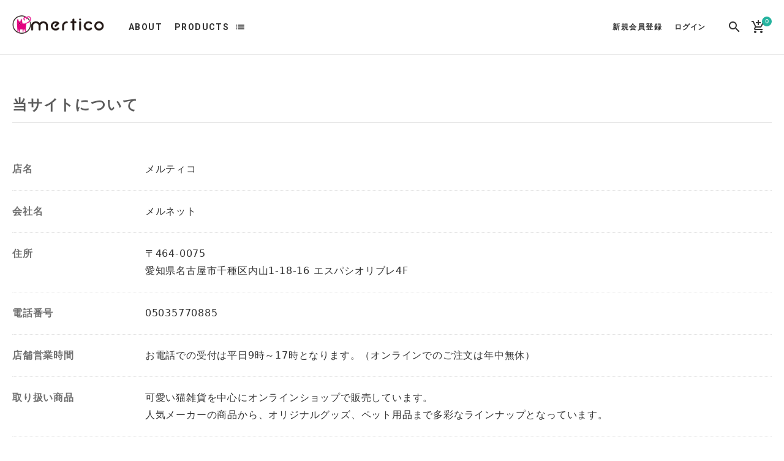

--- FILE ---
content_type: text/html; charset=UTF-8
request_url: https://mertico.jp/help/about
body_size: 5140
content:
<!doctype html>
<html lang="ja">
<head prefix="og: http://ogp.me/ns# fb: http://ogp.me/ns/fb# product: http://ogp.me/ns/product#">
    <meta charset="utf-8">
    <meta name="viewport" content="width=device-width, initial-scale=1, shrink-to-fit=no">
    <meta name="eccube-csrf-token" content="t-udcpIVHSFlbCq_4Y_3vDA5UJijWEo7764l80mlNI8">
    <meta name="format-detection" content="telephone=no">

    <title>
        当サイトについて / メルティコ
        </title>

                    
    <link rel="manifest" href="/html/template/sundaysystems/assets/manifest.json">
    <link rel="apple-touch-icon" sizes="180x180" href="/html/template/sundaysystems/assets/img/favicon_package/apple-touch-icon.png">
    <link rel="icon" type="image/png" sizes="32x32" href="/html/template/sundaysystems/assets/img/favicon_package/favicon-32x32.png">
    <link rel="icon" type="image/png" sizes="16x16" href="/html/template/sundaysystems/assets/img/favicon_package/favicon-16x16.png">
    <link rel="shortcut icon" href="/html/template/sundaysystems/assets/img/favicon_package/favicon.ico">
    <meta name="msapplication-TileColor" content="#ffffff">
    <meta name="msapplication-config" content="/html/template/sundaysystems/assets/browserconfig.xml">
    <meta name="theme-color" content="#ffffff">

    <link href="//fonts.googleapis.com/icon?family=Material+Icons" rel="stylesheet">
    <link href="https://fonts.googleapis.com/css?family=Roboto:500,700&display=swap" rel="stylesheet">

    
    <link rel="stylesheet" href="/html/template/sundaysystems/assets/css/default_style.min.css" media="all">

    
    <script src="https://code.jquery.com/jquery-3.4.1.min.js" integrity="sha256-CSXorXvZcTkaix6Yvo6HppcZGetbYMGWSFlBw8HfCJo=" crossorigin="anonymous"></script>
    <script src="/html/template/sundaysystems/assets/js/bundle.js" defer></script>
    <script src="/html/template/sundaysystems/assets/js/main.js" defer></script>

    <script>
        $(function() {
            $.ajaxSetup({
                'headers': {
                    'ECCUBE-CSRF-TOKEN': $('meta[name="eccube-csrf-token"]').attr('content')
                }
            });
        });
    </script>

        
        
</head>
<body id="page_help_about" class="other_page">
<div class="c-loading" id="js-loading"></div>


<div class="l-layout">

                <header class="l-header">
                <!-- ▼ヘッダー(商品検索・ログインナビ・カート) -->
            
<div class="c-top-app-bar mdc-top-app-bar" id="js-top-app-bar">
    <div class="c-top-app-bar__row mdc-top-app-bar__row">
        <div class="b-header">
            <div class="b-header__button">
                
<div class="b-nav-sp__button--open" id="js-nav-sp__button--open">
    <i class="b-nav-sp__button-icon material-icons">menu</i>
</div>

            </div>
            <h1 class="b-header__logo">
                <a class="b-header__logo-link" href="https://mertico.jp/">
                <img src="/html/user_data/logo_top.png" width="150" height="30" />
                </a>
            </h1>
            <nav class="b-header__navi">
                <ul class="b-header__navi-list u-list-sanitize">
                    <li class="b-header__navi-list-item">
                        <a class="b-header__navi-link" href="https://mertico.jp/help/about">ABOUT</a>
                    </li>
                    <li class="b-header__navi-list-item">
                        <a class="b-header__navi-link" href="https://mertico.jp/products/list">PRODUCTS</a>
                        <div class="mdc-menu-surface--anchor">
                            <button class="b-header__navi-icon mdc-icon-button material-icons" id="js-header__navi-icon">list</button>
                            <div class="b-header__category mdc-menu mdc-menu-surface" id="js-header__category">
                                


<nav class="b-category-nav-sp">
    <div class="b-category-nav-sp__heading">
        <div class="b-category-nav-sp__title">
            <i class="b-category-nav-sp__title-icon material-icons">list</i>
            <h2 class="b-category-nav-sp__title-text">カテゴリ一覧</h2>
        </div>
    </div>
    <ul class="b-category-nav-sp__list u-list-sanitize js-category-nav-sp__list">
                    <li class="b-category-nav-sp__list-item">
                                <div class="b-category-nav-sp__contents">
            <div class="b-category-nav-sp__heading js-category-nav-sp__heading">
                <div class="b-category-nav-sp__heading-contents">
                    <span class="b-category-nav-sp__name">ファッション</span>
                    <i class="b-category-nav-sp__icon c-animation--rotate-forward material-icons">expand_more</i>
                </div>
            </div>
            <ul class="b-category-nav-sp__list u-list-sanitize js-category-nav-sp__list">
                <li class="b-category-nav-sp__list-item">
                    <a href="https://mertico.jp/products/list?category_id=1" class="b-category-nav-sp__link js-category-nav-sp__link">
                        <span class="b-category-nav-sp__name">すべて</span>
                    </a>
                </li>
                                    <li class="b-category-nav-sp__list-item">
                                        <a class="b-category-nav-sp__link" href="https://mertico.jp/products/list?category_id=3">
            <span class="b-category-nav-sp__name">アクセサリー</span>
        </a>
    
                    </li>
                                    <li class="b-category-nav-sp__list-item">
                                        <a class="b-category-nav-sp__link" href="https://mertico.jp/products/list?category_id=7">
            <span class="b-category-nav-sp__name">アパレル</span>
        </a>
    
                    </li>
                                    <li class="b-category-nav-sp__list-item">
                                        <a class="b-category-nav-sp__link" href="https://mertico.jp/products/list?category_id=8">
            <span class="b-category-nav-sp__name">靴</span>
        </a>
    
                    </li>
                            </ul>
        </div>
    
            </li>
                    <li class="b-category-nav-sp__list-item">
                                <a class="b-category-nav-sp__link" href="https://mertico.jp/products/list?category_id=23">
            <span class="b-category-nav-sp__name">食品・菓子・飲料</span>
        </a>
    
            </li>
                    <li class="b-category-nav-sp__list-item">
                                <div class="b-category-nav-sp__contents">
            <div class="b-category-nav-sp__heading js-category-nav-sp__heading">
                <div class="b-category-nav-sp__heading-contents">
                    <span class="b-category-nav-sp__name">キッチン雑貨</span>
                    <i class="b-category-nav-sp__icon c-animation--rotate-forward material-icons">expand_more</i>
                </div>
            </div>
            <ul class="b-category-nav-sp__list u-list-sanitize js-category-nav-sp__list">
                <li class="b-category-nav-sp__list-item">
                    <a href="https://mertico.jp/products/list?category_id=2" class="b-category-nav-sp__link js-category-nav-sp__link">
                        <span class="b-category-nav-sp__name">すべて</span>
                    </a>
                </li>
                                    <li class="b-category-nav-sp__list-item">
                                        <a class="b-category-nav-sp__link" href="https://mertico.jp/products/list?category_id=10">
            <span class="b-category-nav-sp__name">食器・グラス</span>
        </a>
    
                    </li>
                                    <li class="b-category-nav-sp__list-item">
                                        <a class="b-category-nav-sp__link" href="https://mertico.jp/products/list?category_id=9">
            <span class="b-category-nav-sp__name">キッチン雑貨</span>
        </a>
    
                    </li>
                            </ul>
        </div>
    
            </li>
                    <li class="b-category-nav-sp__list-item">
                                <div class="b-category-nav-sp__contents">
            <div class="b-category-nav-sp__heading js-category-nav-sp__heading">
                <div class="b-category-nav-sp__heading-contents">
                    <span class="b-category-nav-sp__name">ステーショナリー</span>
                    <i class="b-category-nav-sp__icon c-animation--rotate-forward material-icons">expand_more</i>
                </div>
            </div>
            <ul class="b-category-nav-sp__list u-list-sanitize js-category-nav-sp__list">
                <li class="b-category-nav-sp__list-item">
                    <a href="https://mertico.jp/products/list?category_id=5" class="b-category-nav-sp__link js-category-nav-sp__link">
                        <span class="b-category-nav-sp__name">すべて</span>
                    </a>
                </li>
                                    <li class="b-category-nav-sp__list-item">
                                        <a class="b-category-nav-sp__link" href="https://mertico.jp/products/list?category_id=13">
            <span class="b-category-nav-sp__name">ペン・ノート</span>
        </a>
    
                    </li>
                                    <li class="b-category-nav-sp__list-item">
                                        <a class="b-category-nav-sp__link" href="https://mertico.jp/products/list?category_id=12">
            <span class="b-category-nav-sp__name">アクセサリー</span>
        </a>
    
                    </li>
                                    <li class="b-category-nav-sp__list-item">
                                        <a class="b-category-nav-sp__link" href="https://mertico.jp/products/list?category_id=11">
            <span class="b-category-nav-sp__name">PCグッズ</span>
        </a>
    
                    </li>
                                    <li class="b-category-nav-sp__list-item">
                                        <a class="b-category-nav-sp__link" href="https://mertico.jp/products/list?category_id=6">
            <span class="b-category-nav-sp__name">その他</span>
        </a>
    
                    </li>
                            </ul>
        </div>
    
            </li>
                    <li class="b-category-nav-sp__list-item">
                                <div class="b-category-nav-sp__contents">
            <div class="b-category-nav-sp__heading js-category-nav-sp__heading">
                <div class="b-category-nav-sp__heading-contents">
                    <span class="b-category-nav-sp__name">生活インテリア雑貨</span>
                    <i class="b-category-nav-sp__icon c-animation--rotate-forward material-icons">expand_more</i>
                </div>
            </div>
            <ul class="b-category-nav-sp__list u-list-sanitize js-category-nav-sp__list">
                <li class="b-category-nav-sp__list-item">
                    <a href="https://mertico.jp/products/list?category_id=14" class="b-category-nav-sp__link js-category-nav-sp__link">
                        <span class="b-category-nav-sp__name">すべて</span>
                    </a>
                </li>
                                    <li class="b-category-nav-sp__list-item">
                                        <a class="b-category-nav-sp__link" href="https://mertico.jp/products/list?category_id=15">
            <span class="b-category-nav-sp__name">スマホグッズ</span>
        </a>
    
                    </li>
                                    <li class="b-category-nav-sp__list-item">
                                        <a class="b-category-nav-sp__link" href="https://mertico.jp/products/list?category_id=16">
            <span class="b-category-nav-sp__name">インテリア小物</span>
        </a>
    
                    </li>
                                    <li class="b-category-nav-sp__list-item">
                                        <a class="b-category-nav-sp__link" href="https://mertico.jp/products/list?category_id=17">
            <span class="b-category-nav-sp__name">日用品雑貨</span>
        </a>
    
                    </li>
                                    <li class="b-category-nav-sp__list-item">
                                        <a class="b-category-nav-sp__link" href="https://mertico.jp/products/list?category_id=18">
            <span class="b-category-nav-sp__name">タオル・ハンカチ類</span>
        </a>
    
                    </li>
                                    <li class="b-category-nav-sp__list-item">
                                        <a class="b-category-nav-sp__link" href="https://mertico.jp/products/list?category_id=25">
            <span class="b-category-nav-sp__name">衛生用品</span>
        </a>
    
                    </li>
                                    <li class="b-category-nav-sp__list-item">
                                        <a class="b-category-nav-sp__link" href="https://mertico.jp/products/list?category_id=19">
            <span class="b-category-nav-sp__name">ガーデニング</span>
        </a>
    
                    </li>
                                    <li class="b-category-nav-sp__list-item">
                                        <a class="b-category-nav-sp__link" href="https://mertico.jp/products/list?category_id=20">
            <span class="b-category-nav-sp__name">ペット用品</span>
        </a>
    
                    </li>
                            </ul>
        </div>
    
            </li>
                    <li class="b-category-nav-sp__list-item">
                                <a class="b-category-nav-sp__link" href="https://mertico.jp/products/list?category_id=21">
            <span class="b-category-nav-sp__name">和雑貨</span>
        </a>
    
            </li>
                    <li class="b-category-nav-sp__list-item">
                                <a class="b-category-nav-sp__link" href="https://mertico.jp/products/list?category_id=22">
            <span class="b-category-nav-sp__name">オリジナルグッズ</span>
        </a>
    
            </li>
                    <li class="b-category-nav-sp__list-item">
                                <a class="b-category-nav-sp__link" href="https://mertico.jp/products/list?category_id=24">
            <span class="b-category-nav-sp__name">生活家電</span>
        </a>
    
            </li>
                    <li class="b-category-nav-sp__list-item">
                                <a class="b-category-nav-sp__link" href="https://mertico.jp/products/list?category_id=30">
            <span class="b-category-nav-sp__name">Price Down</span>
        </a>
    
            </li>
            </ul>
</nav>

                                <ul class="b-header__category-list mdc-list" role="menu">
                                    <li class="b-header__category-list-item" role="menuitem">
                                        <a class="b-header__category-link mdc-ripple-surface" href="https://mertico.jp/products/list">全ての商品</a>
                                    </li>
                                </ul>
                            </div>
                        </div>
                    </li>
                </ul>
            </nav>
            <span class="b-header__spacer"></span>
            <div class="b-header__utility">
                <div class="b-header__utility-navi">
                    
<div class="b-login">
    <ul class="b-login__list u-list-sanitize">
                    <li class="b-login__list-item">
                <a class="b-login__link" href="https://mertico.jp/entry">
                    <span class="b-login__text">新規会員登録</span>
                </a>
            </li>
            <li class="b-login__list-item">
                <a class="b-login__link" href="https://mertico.jp/mypage/login">
                    <span class="b-login__text is-kana">ログイン</span>
                </a>
            </li>
            </ul>
</div>

                </div>
                <div class="b-header__utility-search">
                    <a class="b-header__utility-search-link" href="#js-search-product" id="js-header__utility-search-link">
                        <i class="b-header__utility-search-icon material-icons">search</i>
                    </a>
                </div>
                <div class="b-header__utility-cart" id="js-header__utility-cart">
                    <div class="b-cart" id="js-cart">
    <div class="b-cart__trigger" id="js-cart-trigger">
        <div class="b-cart__menu">
            <i class="b-cart__menu-icon material-icons">add_shopping_cart</i>
            <span class="b-cart__menu-badge">0</span>
        </div>
    </div>
    <div class="b-cart__overlay js-cart-target" id="js-cart__overlay"></div>
            <div class="b-cart__body js-cart-target">
            <div class="b-cart__heading">
                <div class="b-cart__menu">
                    <i class="b-cart__menu-icon material-icons">add_shopping_cart</i>
                    <span class="b-cart__menu-badge">0</span>
                </div>
                <div class="b-cart__price">
                    <div class="b-cart__price-number">￥0</div>
                </div>
            </div>
            <div class="b-cart__message">
                <p>現在カート内に商品はございません。</p>
            </div>
            <div class="b-cart__actions">
                <div class="b-cart__actions-item">
                    <a class="b-cart__button c-button c-button--unelevated is-primary mdc-button mdc-button--unelevated" id="js-cart-cancel">
                        <span class="c-button__label mdc-button__label">お買い物を続ける</span>
                    </a>
                </div>
            </div>
        </div>
    </div>
                </div>
            </div>
        </div>
    </div>
    <span class="c-top-app-bar__bg"></span>
</div>
        <!-- ▲ヘッダー(商品検索・ログインナビ・カート) -->
    <!-- ▼ロゴ -->
            

        <!-- ▲ロゴ -->
    <!-- ▼カテゴリナビ(PC) -->
            


        <!-- ▲カテゴリナビ(PC) -->

        </header>
    
    <main class="l-main">

                
        <div class="l-main__middle">

                        
                        
            <div class="l-main__middle-main">
                                
                                
	<section class="p-help">

		<div class="p-help__heading">
			<h1 class="c-page-title">
				<span class="c-page-title__text">当サイトについて</span>
			</h1>
		</div>

		<div class="p-help__contents">

			<div class="p-help__about">
									<dl class="p-help__about-parts u-dl-sanitize">
						<dt class="p-help__about-parts-label">
							<span class="p-help__about-parts-label-text">店名</span>
						</dt>
						<dd class="p-help__about-parts-detail">
                            <div class="p-help__about-box">
                                <div class="p-help__about-box-item">
                                    <p class="p-help__about-text">メルティコ</p>
                                </div>
                            </div>
                        </dd>
					</dl>
													<dl class="p-help__about-parts u-dl-sanitize">
						<dt class="p-help__about-parts-label">
							<span class="p-help__about-parts-label-text">会社名</span>
						</dt>
						<dd class="p-help__about-parts-detail">
                            <div class="p-help__about-box">
                                <div class="p-help__about-box-item">
                                    <p class="p-help__about-text">メルネット</p>
                                </div>
                            </div>
                        </dd>
					</dl>
													<dl class="p-help__about-parts u-dl-sanitize">
						<dt class="p-help__about-parts-label">
							<span class="p-help__about-parts-label-text">住所</span>
						</dt>
						<dd class="p-help__about-parts-detail">
                            <div class="p-help__about-box">
                                <div class="p-help__about-box-item">
                                    <p class="p-help__about-text">〒464-0075<br />愛知県名古屋市千種区内山1-18-16 エスパシオリブレ4F</p>
                                </div>
                            </div>
						</dd>
					</dl>
													<dl class="p-help__about-parts u-dl-sanitize">
						<dt class="p-help__about-parts-label">
							<span class="p-help__about-parts-label-text">電話番号</span>
						</dt>
						<dd class="p-help__about-parts-detail">
                            <div class="p-help__about-box">
                                <div class="p-help__about-box-item">
                                    <p class="p-help__about-text">05035770885</p>
                                </div>
                            </div>
                        </dd>
					</dl>
													<dl class="p-help__about-parts u-dl-sanitize">
						<dt class="p-help__about-parts-label">
							<span class="p-help__about-parts-label-text">店舗営業時間</span>
						</dt>
						<dd class="p-help__about-parts-detail">
                            <div class="p-help__about-box">
                                <div class="p-help__about-box-item">
                                    <p class="p-help__about-text">お電話での受付は平日9時～17時となります。（オンラインでのご注文は年中無休）</p>
                                </div>
                            </div>
                        </dd>
					</dl>
													<dl class="p-help__about-parts u-dl-sanitize">
						<dt class="p-help__about-parts-label">
							<span class="p-help__about-parts-label-text">取り扱い商品</span>
						</dt>
						<dd class="p-help__about-parts-detail">
                            <div class="p-help__about-box">
                                <div class="p-help__about-box-item">
                                    <p class="p-help__about-text">可愛い猫雑貨を中心にオンラインショップで販売しています。<br />
人気メーカーの商品から、オリジナルグッズ、ペット用品まで多彩なラインナップとなっています。</p>
                                </div>
                            </div>
                        </dd>
					</dl>
											</div>

		</div>

	</section>


                                            </div>

                        
        </div>

                
    </main>

                <footer class="l-footer">

                <!-- ▼フッター -->
            
<div class="b-footer">
    <div class="b-footer__top">
        <div class="b-footer__top-contents">
            <nav class="b-footer__navi">
                <ul class="b-footer__navi-list">
                    <li class="b-footer__navi-list-item">
                        <a class="b-footer__navi-link" href="https://mertico.jp/guide#payment">
                            <span class="b-footer__navi-link-text">お支払いについて</span>
                        </a>
                    </li>
                    <li class="b-footer__navi-list-item">
                        <a class="b-footer__navi-link" href="https://mertico.jp/guide#postage">
                            <span class="b-footer__navi-link-text">送料について</span>
                        </a>
                    </li>
                    <li class="b-footer__navi-list-item">
                        <a class="b-footer__navi-link" href="https://mertico.jp/guide#delivery">
                            <span class="b-footer__navi-link-text">配送について</span>
                        </a>
                    </li>
                    <li class="b-footer__navi-list-item">
                        <a class="b-footer__navi-link" href="https://mertico.jp/help/privacy">
                            <span class="b-footer__navi-link-text">プライバシーポリシー</span>
                        </a>
                    </li>
                    <li class="b-footer__navi-list-item">
                        <a class="b-footer__navi-link" href="https://mertico.jp/help/tradelaw">
                            <span class="b-footer__navi-link-text">特定商取引法に基づく表記</span>
                        </a>
                    </li>
                    <li class="b-footer__navi-list-item">
                        <a class="b-footer__navi-link" href="https://mertico.jp/contact">
                            <span class="b-footer__navi-link-text">お問い合わせ</span>
                        </a>
                    </li>
                </ul>
            </nav>
            <div class="b-footer__sns">
                <ul class="b-footer__sns-list">
                    <li class="b-footer__sns-list-item">
                        <a class="b-footer__sns-link is-twitter" href="https://twitter.com/mertico2019" target="_blank">Twitter</a>
                    </li>
                    <li class="b-footer__sns-list-item">
                        <a class="b-footer__sns-link is-facebook" href="https://www.facebook.com/mertico.shop/" target="_blank">Facebook</a>
                    </li>
                    <li class="b-footer__sns-list-item">
                        <a class="b-footer__sns-link is-instagram" href="https://www.instagram.com/mertico.jp/" target="_blank">Instagram</a>
                    </li>
                </ul>
            </div>
        </div>
    </div>
    <div class="b-footer__bottom">
        <div class="b-footer__bottom-contents">
            <div class="b-footer__logo">
                <a class="b-footer__logo-link" href="https://mertico.jp/">
                <img src="/html/user_data/logo_footer.png" width="150" height="30" />
                </a>
            </div>
            <p class="b-footer__copy">
                <small class="b-footer__copy-text">&copy; 2019-2020 mertico.</small>
            </p>
        </div>
    </div>
</div>
        <!-- ▲フッター -->


            <div class="c-scroll-to-top is-hide" id="js-scroll-to-top">
                <div class="c-scroll-to-top__contents">
                    <span class="c-scroll-to-top__text">SCROLL TO TOP</span>
                </div>
            </div>

        </footer>
    
</div>

        <div class="l-drawer">

        <div class="l-drawer__overlay" id="js-drawer__overlay"></div>
        <aside class="l-drawer__body" id="js-drawer__body">
            <div class="l-drawer__heading">
                <p class="l-drawer__logo">
                    <a class="l-drawer__logo-link" href="https://mertico.jp/">
                        <img src="https://mertico.jp/html/user_data/logo_footer.png">
                    </a>
                </p>
                <div class="l-drawer__button">
                    <div class="l-drawer__button--close" id="js-drawer__button--close">
                        <i class="l-drawer__button--close-icon material-icons">chevron_left</i>
                    </div>
                </div>
            </div>
            <div class="l-drawer__contents">
                    <!-- ▼商品検索 -->
            <section class="b-search-product" id="js-search-product">
    <h2 class="b-search-product__title">
        <i class="b-search-product__title-icon material-icons">search</i>
        <span class="b-search-product__title-text">商品検索</span>
    </h2>
    <form method="get" class="searchform" action="/products/list">
        <div class="b-search-product__contents">
            <div class="c-form__box">
                <div class="c-form__box-item">
                    <div class="c-select mdc-select mdc-select--outlined">
                        <i class="mdc-select__dropdown-icon"></i>
                                    <select  id="category_id"name="category_id" class="mdc-select__native-control"><option value="">全ての商品</option><option value="1">ファッション</option><option value="3">　アクセサリー</option><option value="7">　アパレル</option><option value="8">　靴</option><option value="23">食品・菓子・飲料</option><option value="2">キッチン雑貨</option><option value="10">　食器・グラス</option><option value="9">　キッチン雑貨</option><option value="5">ステーショナリー</option><option value="13">　ペン・ノート</option><option value="12">　アクセサリー</option><option value="11">　PCグッズ</option><option value="6">　その他</option><option value="14">生活インテリア雑貨</option><option value="15">　スマホグッズ</option><option value="16">　インテリア小物</option><option value="17">　日用品雑貨</option><option value="18">　タオル・ハンカチ類</option><option value="25">　衛生用品</option><option value="19">　ガーデニング</option><option value="20">　ペット用品</option><option value="21">和雑貨</option><option value="22">オリジナルグッズ</option><option value="24">生活家電</option><option value="30">Price Down</option></select>
    
                        <label class="c-select__label" for="category_id">カテゴリー</label>
                        <div class="mdc-notched-outline">
                            <div class="mdc-notched-outline__leading"></div>
                            <div class="mdc-notched-outline__notch"></div>
                            <div class="mdc-notched-outline__trailing"></div>
                        </div>
                    </div>
                </div>
            </div>
            <div class="c-form__box">
                <div class="c-form__box-item">
                    <div class="c-text-field mdc-text-field mdc-text-field--outlined">
                        <input type="search"  id="name"name="name" maxlength="50" class="c-text-field__input mdc-text-field__input" placeholder="" />
                        <div class="mdc-notched-outline">
                            <div class="mdc-notched-outline__leading"></div>
                            <div class="mdc-notched-outline__notch">
                                <label class="c-floating-label mdc-floating-label" for="name">検索ワード</label>
                            </div>
                            <div class="mdc-notched-outline__trailing"></div>
                        </div>
                    </div>
                </div>
            </div>
        </div>
        <div class="b-search-product__actions">
            <div class="b-search-product__actions-item">
                <button class="b-search-product__button c-button is-secondary c-button--outlined mdc-button mdc-button--outlined"　type="submit">
                    <span class="c-button__label mdc-button__label">検索</span>
                </button>
            </div>
        </div>
    </form>
</section>

        <!-- ▲商品検索 -->
    <!-- ▼カテゴリナビ(SP) -->
            


<nav class="b-category-nav-sp">
    <div class="b-category-nav-sp__heading">
        <div class="b-category-nav-sp__title">
            <i class="b-category-nav-sp__title-icon material-icons">list</i>
            <h2 class="b-category-nav-sp__title-text">カテゴリ一覧</h2>
        </div>
    </div>
    <ul class="b-category-nav-sp__list u-list-sanitize js-category-nav-sp__list">
                    <li class="b-category-nav-sp__list-item">
                                <div class="b-category-nav-sp__contents">
            <div class="b-category-nav-sp__heading js-category-nav-sp__heading">
                <div class="b-category-nav-sp__heading-contents">
                    <span class="b-category-nav-sp__name">ファッション</span>
                    <i class="b-category-nav-sp__icon c-animation--rotate-forward material-icons">expand_more</i>
                </div>
            </div>
            <ul class="b-category-nav-sp__list u-list-sanitize js-category-nav-sp__list">
                <li class="b-category-nav-sp__list-item">
                    <a href="https://mertico.jp/products/list?category_id=1" class="b-category-nav-sp__link js-category-nav-sp__link">
                        <span class="b-category-nav-sp__name">すべて</span>
                    </a>
                </li>
                                    <li class="b-category-nav-sp__list-item">
                                        <a class="b-category-nav-sp__link" href="https://mertico.jp/products/list?category_id=3">
            <span class="b-category-nav-sp__name">アクセサリー</span>
        </a>
    
                    </li>
                                    <li class="b-category-nav-sp__list-item">
                                        <a class="b-category-nav-sp__link" href="https://mertico.jp/products/list?category_id=7">
            <span class="b-category-nav-sp__name">アパレル</span>
        </a>
    
                    </li>
                                    <li class="b-category-nav-sp__list-item">
                                        <a class="b-category-nav-sp__link" href="https://mertico.jp/products/list?category_id=8">
            <span class="b-category-nav-sp__name">靴</span>
        </a>
    
                    </li>
                            </ul>
        </div>
    
            </li>
                    <li class="b-category-nav-sp__list-item">
                                <a class="b-category-nav-sp__link" href="https://mertico.jp/products/list?category_id=23">
            <span class="b-category-nav-sp__name">食品・菓子・飲料</span>
        </a>
    
            </li>
                    <li class="b-category-nav-sp__list-item">
                                <div class="b-category-nav-sp__contents">
            <div class="b-category-nav-sp__heading js-category-nav-sp__heading">
                <div class="b-category-nav-sp__heading-contents">
                    <span class="b-category-nav-sp__name">キッチン雑貨</span>
                    <i class="b-category-nav-sp__icon c-animation--rotate-forward material-icons">expand_more</i>
                </div>
            </div>
            <ul class="b-category-nav-sp__list u-list-sanitize js-category-nav-sp__list">
                <li class="b-category-nav-sp__list-item">
                    <a href="https://mertico.jp/products/list?category_id=2" class="b-category-nav-sp__link js-category-nav-sp__link">
                        <span class="b-category-nav-sp__name">すべて</span>
                    </a>
                </li>
                                    <li class="b-category-nav-sp__list-item">
                                        <a class="b-category-nav-sp__link" href="https://mertico.jp/products/list?category_id=10">
            <span class="b-category-nav-sp__name">食器・グラス</span>
        </a>
    
                    </li>
                                    <li class="b-category-nav-sp__list-item">
                                        <a class="b-category-nav-sp__link" href="https://mertico.jp/products/list?category_id=9">
            <span class="b-category-nav-sp__name">キッチン雑貨</span>
        </a>
    
                    </li>
                            </ul>
        </div>
    
            </li>
                    <li class="b-category-nav-sp__list-item">
                                <div class="b-category-nav-sp__contents">
            <div class="b-category-nav-sp__heading js-category-nav-sp__heading">
                <div class="b-category-nav-sp__heading-contents">
                    <span class="b-category-nav-sp__name">ステーショナリー</span>
                    <i class="b-category-nav-sp__icon c-animation--rotate-forward material-icons">expand_more</i>
                </div>
            </div>
            <ul class="b-category-nav-sp__list u-list-sanitize js-category-nav-sp__list">
                <li class="b-category-nav-sp__list-item">
                    <a href="https://mertico.jp/products/list?category_id=5" class="b-category-nav-sp__link js-category-nav-sp__link">
                        <span class="b-category-nav-sp__name">すべて</span>
                    </a>
                </li>
                                    <li class="b-category-nav-sp__list-item">
                                        <a class="b-category-nav-sp__link" href="https://mertico.jp/products/list?category_id=13">
            <span class="b-category-nav-sp__name">ペン・ノート</span>
        </a>
    
                    </li>
                                    <li class="b-category-nav-sp__list-item">
                                        <a class="b-category-nav-sp__link" href="https://mertico.jp/products/list?category_id=12">
            <span class="b-category-nav-sp__name">アクセサリー</span>
        </a>
    
                    </li>
                                    <li class="b-category-nav-sp__list-item">
                                        <a class="b-category-nav-sp__link" href="https://mertico.jp/products/list?category_id=11">
            <span class="b-category-nav-sp__name">PCグッズ</span>
        </a>
    
                    </li>
                                    <li class="b-category-nav-sp__list-item">
                                        <a class="b-category-nav-sp__link" href="https://mertico.jp/products/list?category_id=6">
            <span class="b-category-nav-sp__name">その他</span>
        </a>
    
                    </li>
                            </ul>
        </div>
    
            </li>
                    <li class="b-category-nav-sp__list-item">
                                <div class="b-category-nav-sp__contents">
            <div class="b-category-nav-sp__heading js-category-nav-sp__heading">
                <div class="b-category-nav-sp__heading-contents">
                    <span class="b-category-nav-sp__name">生活インテリア雑貨</span>
                    <i class="b-category-nav-sp__icon c-animation--rotate-forward material-icons">expand_more</i>
                </div>
            </div>
            <ul class="b-category-nav-sp__list u-list-sanitize js-category-nav-sp__list">
                <li class="b-category-nav-sp__list-item">
                    <a href="https://mertico.jp/products/list?category_id=14" class="b-category-nav-sp__link js-category-nav-sp__link">
                        <span class="b-category-nav-sp__name">すべて</span>
                    </a>
                </li>
                                    <li class="b-category-nav-sp__list-item">
                                        <a class="b-category-nav-sp__link" href="https://mertico.jp/products/list?category_id=15">
            <span class="b-category-nav-sp__name">スマホグッズ</span>
        </a>
    
                    </li>
                                    <li class="b-category-nav-sp__list-item">
                                        <a class="b-category-nav-sp__link" href="https://mertico.jp/products/list?category_id=16">
            <span class="b-category-nav-sp__name">インテリア小物</span>
        </a>
    
                    </li>
                                    <li class="b-category-nav-sp__list-item">
                                        <a class="b-category-nav-sp__link" href="https://mertico.jp/products/list?category_id=17">
            <span class="b-category-nav-sp__name">日用品雑貨</span>
        </a>
    
                    </li>
                                    <li class="b-category-nav-sp__list-item">
                                        <a class="b-category-nav-sp__link" href="https://mertico.jp/products/list?category_id=18">
            <span class="b-category-nav-sp__name">タオル・ハンカチ類</span>
        </a>
    
                    </li>
                                    <li class="b-category-nav-sp__list-item">
                                        <a class="b-category-nav-sp__link" href="https://mertico.jp/products/list?category_id=25">
            <span class="b-category-nav-sp__name">衛生用品</span>
        </a>
    
                    </li>
                                    <li class="b-category-nav-sp__list-item">
                                        <a class="b-category-nav-sp__link" href="https://mertico.jp/products/list?category_id=19">
            <span class="b-category-nav-sp__name">ガーデニング</span>
        </a>
    
                    </li>
                                    <li class="b-category-nav-sp__list-item">
                                        <a class="b-category-nav-sp__link" href="https://mertico.jp/products/list?category_id=20">
            <span class="b-category-nav-sp__name">ペット用品</span>
        </a>
    
                    </li>
                            </ul>
        </div>
    
            </li>
                    <li class="b-category-nav-sp__list-item">
                                <a class="b-category-nav-sp__link" href="https://mertico.jp/products/list?category_id=21">
            <span class="b-category-nav-sp__name">和雑貨</span>
        </a>
    
            </li>
                    <li class="b-category-nav-sp__list-item">
                                <a class="b-category-nav-sp__link" href="https://mertico.jp/products/list?category_id=22">
            <span class="b-category-nav-sp__name">オリジナルグッズ</span>
        </a>
    
            </li>
                    <li class="b-category-nav-sp__list-item">
                                <a class="b-category-nav-sp__link" href="https://mertico.jp/products/list?category_id=24">
            <span class="b-category-nav-sp__name">生活家電</span>
        </a>
    
            </li>
                    <li class="b-category-nav-sp__list-item">
                                <a class="b-category-nav-sp__link" href="https://mertico.jp/products/list?category_id=30">
            <span class="b-category-nav-sp__name">Price Down</span>
        </a>
    
            </li>
            </ul>
</nav>

        <!-- ▲カテゴリナビ(SP) -->
    <!-- ▼ログインナビ(SP) -->
            
<div class="b-login-sp">
    <ul class="b-login-sp__list u-list-sanitize">
        <li class="b-login-sp__list-item">
            <a class="b-login-sp__link" href="https://mertico.jp/cart">
                <span class="b-login-sp__text">カートを見る</span>
            </a>
        </li>
                    <li class="b-login-sp__list-item">
                <a class="b-login-sp__link" href="https://mertico.jp/entry">
                    <span class="b-login-sp__text">新規会員登録</span>
                </a>
            </li>
            <li class="b-login-sp__list-item">
                <a class="b-login-sp__link" href="https://mertico.jp/mypage/login">
                    <span class="b-login-sp__text">ログイン</span>
                </a>
            </li>
                <li class="b-login-sp__list-item">
            <a class="b-login-sp__link" href="https://mertico.jp/">
                <span class="b-login-sp__text">ホームに戻る</span>
            </a>
        </li>
    </ul>
</div>

        <!-- ▲ログインナビ(SP) -->

            </div>
        </aside>

    </div>

<script>
var eccube_lang = {
    "common.delete_confirm":"削除してもよろしいですか?"
}
</script>



</body>
</html>


--- FILE ---
content_type: text/css
request_url: https://mertico.jp/html/template/sundaysystems/assets/css/default_style.min.css
body_size: 38220
content:
@charset "UTF-8";/*! normalize.css v8.0.1 | MIT License | github.com/necolas/normalize.css */html{line-height:1.15;-webkit-text-size-adjust:100%}body{margin:0}main{display:block}h1{font-size:2em;margin:.67em 0}hr{box-sizing:content-box;height:0;overflow:visible}pre{font-family:monospace,monospace;font-size:1em}a{background-color:transparent}abbr[title]{border-bottom:none;text-decoration:underline;text-decoration:underline dotted}
b,strong{font-weight:bolder}
code,kbd,samp{font-family:monospace,monospace;font-size:1em}
small{font-size:80%}sub,sup{font-size:75%;line-height:0;position:relative;vertical-align:baseline}
sub{bottom:-.25em}sup{top:-.5em}img{border-style:none}
button,input,optgroup,select,textarea{font-family:inherit;font-size:100%;line-height:1.15;margin:0}
button,input{overflow:visible}button,select{text-transform:none}[type=button],[type=reset],[type=submit],button{-webkit-appearance:button}[type=button]::-moz-focus-inner,[type=reset]::-moz-focus-inner,[type=submit]::-moz-focus-inner,button::-moz-focus-inner{border-style:none;padding:0}[type=button]:-moz-focusring,[type=reset]:-moz-focusring,[type=submit]:-moz-focusring,button:-moz-focusring{outline:1px dotted ButtonText}
fieldset{padding:.35em .75em .625em}
legend{box-sizing:border-box;color:inherit;display:table;max-width:100%;padding:0;white-space:normal}
progress{vertical-align:baseline}
textarea{overflow:auto}[type=checkbox],[type=radio]
{box-sizing:border-box;padding:0}[type=number]::-webkit-inner-spin-button,[type=number]::-webkit-outer-spin-button{height:auto}[type=search]{-webkit-appearance:textfield;outline-offset:-2px}[type=search]::-webkit-search-decoration{-webkit-appearance:none}::-webkit-file-upload-button{-webkit-appearance:button;font:inherit}
details{display:block}
summary{display:list-item}
template{display:none}[hidden]{display:none}
html{-webkit-text-size-adjust:100%;-ms-text-size-adjust:100%;text-size-adjust:100%}
body{color:#333;font-family:Hiragino Kaku Gothic ProN,Meiryo,system-ui,sans-seri;font-size:16px;font-size:1rem;font-weight:400;line-height:1.75;letter-spacing:.05em}
h1{font-size:35.2px;font-size:2.2rem;line-height:1.51;margin-top:2.265em;margin-bottom:1.1325em;font-weight:400}
h2{font-size:32px;font-size:2rem;line-height:1.55;margin-top:2.325em;margin-bottom:1.1625em;font-weight:400}
h3{font-size:28.8px;font-size:1.8rem;line-height:1.59;margin-top:2.385em;margin-bottom:1.1925em;font-weight:400}
h4{font-size:25.6px;font-size:1.6rem;line-height:1.63;margin-top:2.445em;margin-bottom:1.2225em;font-weight:400}
h5{font-size:22.4px;font-size:1.4rem;line-height:1.67;margin-top:2.505em;margin-bottom:1.2525em;font-weight:400}
h6{font-size:19.2px;font-size:1.2rem;line-height:1.71;margin-top:2.565em;margin-bottom:1.2825em;font-weight:400}
dl{font-size:16px;font-size:1rem;line-height:1.75;margin-top:1.75em;margin-bottom:1.75em}
dt{font-size:16px;font-size:1rem;line-height:1.75}
dd{font-size:16px;font-size:1rem;line-height:1.75}
p{font-size:16px;font-size:1rem;line-height:1.75;margin-top:1.75em;margin-bottom:1.75em}
a{color:#00b0d0}ol,ul{font-size:16px;font-size:1rem;line-height:1.75;margin-top:1.75em;margin-bottom:1.75em}
li{font-size:16px;font-size:1rem;line-height:1.75}input,textarea{font-family:inherit;font-size:16px;font-size:1rem;line-height:1.75}
select{font-family:inherit;font-size:16px;font-size:1rem;line-height:1.75}
figure{margin:0}
img{max-width:100%;height:auto;vertical-align:top}
label{word-break:break-all}
.l-layout{width:100%;min-height:100vh;overflow:hidden;display:-ms-flexbox;display:flex;-ms-flex-direction:column;flex-direction:column}
.l-header{padding-top:88px}

#page_homepage .l-header{padding-top:0}.l-main{-ms-flex-positive:1;flex-grow:1;display:-ms-flexbox;display:flex;-ms-flex-direction:column;flex-direction:column;min-height:1px}
.l-main__top{min-height:1px}
.l-main__middle{display:-ms-flexbox;display:flex;-ms-flex-direction:row;flex-direction:row;min-height:1px}
.l-main__middle-main{width:100%}.l-main__bottom{min-height:1px}.l-footer{position:relative;z-index:2}
.l-drawer__overlay{position:fixed;top:0;left:0;width:100%;height:100vh;z-index:20;opacity:0;background:rgba(0,0,0,.5);transform:translateX(0);transition:all .3s;visibility:hidden}
.l-drawer__overlay.is-active{opacity:1;visibility:visible;-ms-touch-action:none;touch-action:none}
.l-drawer__body{background:#333;position:fixed;top:0;left:0;width:260px;height:100vh;z-index:30;transform:translateX(-300px);transition:all .3s}
.l-drawer__body.is-active{transform:translateX(0)}
.l-drawer__heading{padding-left:1.05em;padding-right:1.05em;position:relative;height:48px;display:-ms-flexbox;display:flex;-ms-flex-align:center;align-items:center}
.l-drawer__logo{overflow:hidden;font-size:1px;line-height:1;margin:0}
.l-drawer__logo-link{display:block;width:80px;position:relative}
.l-drawer__logo-svg{width:100%;height:auto;vertical-align:top}
.l-drawer__logo-svg .st0{fill:#fff}.l-drawer__logo-svg .st1{fill:#fff}
.l-drawer__button{position:absolute;top:0;right:0}
.l-drawer__button--close{display:-ms-flexbox;display:flex;-ms-flex-pack:center;justify-content:center;-ms-flex-align:center;align-items:center;width:48px;height:48px;background:#333;border-left:solid rgba(255,255,255,.12) 1px}
.l-drawer__button--close-icon{color:#fff}
.l-drawer__contents{height:calc(100vh - 48px);padding-bottom:80px;box-sizing:border-box;overflow-y:scroll;-webkit-overflow-scrolling:touch}
.c-animation-image{position:relative;overflow:hidden}
.c-animation-image:after,.c-animation-image:before{content:"";display:block;width:100%;height:100%;position:absolute;top:0;left:0;z-index:2}
.c-animation-image:before{opacity:1}
.b-eyecatch .c-animation-image:before,.b-new-item .c-animation-image:before{background:#fff}
.b-topic .c-animation-image:before{background:#f2f3f5}
.c-animation-image:after{transform:translateX(-100%)}
.b-eyecatch .c-animation-image:after,.b-new-item .c-animation-image:after{background:#e5e6e8}
.b-topic .c-animation-image:after{background:#e5e6e8}
.c-animation-image.is-show:before,.is-show .c-animation-image:before{opacity:0;animation-name:imageBeforeShow;animation-duration:750ms}
.c-animation-image.is-show:after,.is-show .c-animation-image:after{transform:translateX(100%);animation-name:imageAfterSlide;animation-duration:750ms}
.c-animation-image-pic{position:relative;z-index:1;transform:translateX(-50%)}
.is-show .c-animation-image-pic{transform:translateX(0);animation-name:imageSlide;animation-duration:750ms}
.c-animation--rotate-forward{transition:transform 175ms 150ms cubic-bezier(.4,0,1,1);transform:rotate(0)}
.is-active>.b-category-nav-sp__heading-contents .c-animation--rotate-forward,.is-active>.b-news__post-heading .c-animation--rotate-forward,[expanded]>.b-category-nav-sp__heading .c-animation--rotate-forward,[expanded]>.b-news__post-heading .c-animation--rotate-forward{transition:transform 175ms 0s cubic-bezier(0,0,.2,1);transform:rotate(540deg)}
.c-animation--rotate-reverse{transition:transform 175ms 150ms cubic-bezier(.4,0,1,1);transform:rotate(0)}
.is-active .c-animation--rotate-reverse{transition:transform 175ms 0s cubic-bezier(0,0,.2,1);transform:rotate(-540deg)}
@keyframes screen{0%{z-index:2147483647;opacity:1}45%{z-index:2147483647;opacity:1}55%{z-index:-1;opacity:0}100%{z-index:-1;opacity:0}}
@keyframes cross{0%{transform:translateX(-100%)}45%{transform:translateX(0)}55%{transform:translateX(0)}100%{transform:translateX(100%)}}
@keyframes imageBeforeShow{0%{opacity:1}30%{opacity:1}70%{opacity:0}100%{opacity:0}}
@keyframes imageAfterSlide{0%{transform:translateX(-100%)}30%{transform:translateX(0)}70%{transform:translateX(0)}100%{transform:translateX(100%)}}
@keyframes imageSlide{0%{transform:translateX(-50%)}100%{transform:translateX(0)}}
.mdc-top-app-bar{background-color:#797979;background-color:var(--mdc-theme-primary,#797979);color:#fff;display:-ms-flexbox;display:flex;position:fixed;-ms-flex-direction:column;flex-direction:column;-ms-flex-pack:justify;justify-content:space-between;box-sizing:border-box;width:100%;z-index:4}
.mdc-top-app-bar .mdc-top-app-bar__action-item,.mdc-top-app-bar .mdc-top-app-bar__navigation-icon{color:#fff;color:var(--mdc-theme-on-primary,#fff)}
.mdc-top-app-bar .mdc-top-app-bar__action-item:after,.mdc-top-app-bar .mdc-top-app-bar__action-item:before,.mdc-top-app-bar .mdc-top-app-bar__navigation-icon:after,.mdc-top-app-bar .mdc-top-app-bar__navigation-icon:before{background-color:#fff}
@supports not (-ms-ime-align:auto){.mdc-top-app-bar .mdc-top-app-bar__action-item:after,.mdc-top-app-bar .mdc-top-app-bar__action-item:before,.mdc-top-app-bar .mdc-top-app-bar__navigation-icon:after,.mdc-top-app-bar .mdc-top-app-bar__navigation-icon:before{background-color:var(--mdc-theme-on-primary,#fff)}}.mdc-top-app-bar .mdc-top-app-bar__action-item:hover:before,.mdc-top-app-bar .mdc-top-app-bar__navigation-icon:hover:before{opacity:.08}
.mdc-top-app-bar .mdc-top-app-bar__action-item.mdc-ripple-upgraded--background-focused:before,.mdc-top-app-bar .mdc-top-app-bar__action-item:not(.mdc-ripple-upgraded):focus:before,.mdc-top-app-bar .mdc-top-app-bar__navigation-icon.mdc-ripple-upgraded--background-focused:before,.mdc-top-app-bar .mdc-top-app-bar__navigation-icon:not(.mdc-ripple-upgraded):focus:before{transition-duration:75ms;opacity:.24}.mdc-top-app-bar .mdc-top-app-bar__action-item:not(.mdc-ripple-upgraded):after,.mdc-top-app-bar .mdc-top-app-bar__navigation-icon:not(.mdc-ripple-upgraded):after{transition:opacity 150ms linear}
.mdc-top-app-bar .mdc-top-app-bar__action-item:not(.mdc-ripple-upgraded):active:after,.mdc-top-app-bar .mdc-top-app-bar__navigation-icon:not(.mdc-ripple-upgraded):active:after{transition-duration:75ms;opacity:.24}
.mdc-top-app-bar .mdc-top-app-bar__action-item.mdc-ripple-upgraded,.mdc-top-app-bar .mdc-top-app-bar__navigation-icon.mdc-ripple-upgraded{--mdc-ripple-fg-opacity:0.24}.mdc-top-app-bar__row{display:-ms-flexbox;display:flex;position:relative;box-sizing:border-box;width:100%;height:64px}.mdc-top-app-bar__section{display:-ms-inline-flexbox;display:inline-flex;-ms-flex:1 1 auto;flex:1 1 auto;-ms-flex-align:center;align-items:center;min-width:0;padding:8px 12px;z-index:1}.mdc-top-app-bar__section--align-start{-ms-flex-pack:start;justify-content:flex-start;-ms-flex-order:-1;order:-1}.mdc-top-app-bar__section--align-end{-ms-flex-pack:end;justify-content:flex-end;-ms-flex-order:1;order:1}
.mdc-top-app-bar__title{font-family:inherit;-moz-osx-font-smoothing:grayscale;-webkit-font-smoothing:antialiased;font-size:20px;font-size:1.25rem;line-height:32px;line-height:2rem;font-weight:500;letter-spacing:.0125em;text-decoration:inherit;text-transform:inherit;padding-left:20px;padding-right:0;text-overflow:ellipsis;white-space:nowrap;overflow:hidden;z-index:1}.mdc-top-app-bar__title[dir=rtl],[dir=rtl] .mdc-top-app-bar__title{padding-left:0;padding-right:20px}.mdc-top-app-bar--short-collapsed{border-radius:0 0 24px 0}.mdc-top-app-bar--short-collapsed[dir=rtl],[dir=rtl] .mdc-top-app-bar--short-collapsed{border-radius:0 0 0 24px}
.mdc-top-app-bar--short{top:0;right:auto;left:0;width:100%;transition:width 250ms cubic-bezier(.4,0,.2,1)}.mdc-top-app-bar--short[dir=rtl],[dir=rtl] .mdc-top-app-bar--short{right:0;left:auto}.mdc-top-app-bar--short .mdc-top-app-bar__row{height:56px}.mdc-top-app-bar--short .mdc-top-app-bar__section{padding:4px}.mdc-top-app-bar--short .mdc-top-app-bar__title{transition:opacity .2s cubic-bezier(.4,0,.2,1);opacity:1}.mdc-top-app-bar--short-collapsed{box-shadow:0 2px 4px -1px rgba(0,0,0,.2),0 4px 5px 0 rgba(0,0,0,.14),0 1px 10px 0 rgba(0,0,0,.12);width:56px;transition:width .3s cubic-bezier(.4,0,.2,1)}
.mdc-top-app-bar--short-collapsed .mdc-top-app-bar__title{display:none}
.mdc-top-app-bar--short-collapsed .mdc-top-app-bar__action-item{transition:padding 150ms cubic-bezier(.4,0,.2,1)}
.mdc-top-app-bar--short-collapsed.mdc-top-app-bar--short-has-action-item{width:112px}.mdc-top-app-bar--short-collapsed.mdc-top-app-bar--short-has-action-item .mdc-top-app-bar__section--align-end{padding-left:0;padding-right:12px}.mdc-top-app-bar--short-collapsed.mdc-top-app-bar--short-has-action-item .mdc-top-app-bar__section--align-end[dir=rtl],[dir=rtl] .mdc-top-app-bar--short-collapsed.mdc-top-app-bar--short-has-action-item .mdc-top-app-bar__section--align-end{padding-left:12px;padding-right:0}.mdc-top-app-bar--dense .mdc-top-app-bar__row{height:48px}.mdc-top-app-bar--dense .mdc-top-app-bar__section{padding:0 4px}.mdc-top-app-bar--dense .mdc-top-app-bar__title{padding-left:12px;padding-right:0}.mdc-top-app-bar--dense .mdc-top-app-bar__title[dir=rtl],[dir=rtl] .mdc-top-app-bar--dense .mdc-top-app-bar__title{padding-left:0;padding-right:12px}
.mdc-top-app-bar--prominent .mdc-top-app-bar__row{height:128px}.mdc-top-app-bar--prominent .mdc-top-app-bar__title{-ms-flex-item-align:end;align-self:flex-end;padding-bottom:2px}
.mdc-top-app-bar--prominent .mdc-top-app-bar__action-item,.mdc-top-app-bar--prominent .mdc-top-app-bar__navigation-icon{-ms-flex-item-align:start;align-self:flex-start}.mdc-top-app-bar--fixed{transition:box-shadow .2s linear}.mdc-top-app-bar--fixed-scrolled{box-shadow:0 2px 4px -1px rgba(0,0,0,.2),0 4px 5px 0 rgba(0,0,0,.14),0 1px 10px 0 rgba(0,0,0,.12);transition:box-shadow .2s linear}.mdc-top-app-bar--dense.mdc-top-app-bar--prominent .mdc-top-app-bar__row{height:96px}.mdc-top-app-bar--dense.mdc-top-app-bar--prominent .mdc-top-app-bar__section{padding:0 12px}.mdc-top-app-bar--dense.mdc-top-app-bar--prominent .mdc-top-app-bar__title{padding-left:20px;padding-right:0;padding-bottom:9px}.mdc-top-app-bar--dense.mdc-top-app-bar--prominent .mdc-top-app-bar__title[dir=rtl],[dir=rtl] .mdc-top-app-bar--dense.mdc-top-app-bar--prominent .mdc-top-app-bar__title{padding-left:0;padding-right:20px}
.mdc-top-app-bar--fixed-adjust{padding-top:64px}.mdc-top-app-bar--dense-fixed-adjust{padding-top:48px}.mdc-top-app-bar--short-fixed-adjust{padding-top:56px}.mdc-top-app-bar--prominent-fixed-adjust{padding-top:128px}.mdc-top-app-bar--dense-prominent-fixed-adjust{padding-top:96px}
.c-top-app-bar{top:0;color:#333;background:#fff;box-shadow:0 1px rgba(0,0,0,.12)}
.c-top-app-bar.is-transparent{background:0 0;box-shadow:none}.c-top-app-bar .c-top-app-bar__row{height:auto;z-index:2}@keyframes mdc-ripple-fg-radius-in{from{animation-timing-function:cubic-bezier(.4,0,.2,1);transform:translate(var(--mdc-ripple-fg-translate-start,0)) scale(1)}to{transform:translate(var(--mdc-ripple-fg-translate-end,0)) scale(var(--mdc-ripple-fg-scale,1))}}@keyframes mdc-ripple-fg-opacity-in{from{animation-timing-function:linear;opacity:0}to{opacity:var(--mdc-ripple-fg-opacity,0)}}
@keyframes mdc-ripple-fg-opacity-out{from{animation-timing-function:linear;opacity:var(--mdc-ripple-fg-opacity,0)}to{opacity:0}}.mdc-ripple-surface--test-edge-var-bug{--mdc-ripple-surface-test-edge-var:1px solid #000;visibility:hidden}.mdc-ripple-surface--test-edge-var-bug:before{border:var(--mdc-ripple-surface-test-edge-var)}.mdc-ripple-surface{--mdc-ripple-fg-size:0;--mdc-ripple-left:0;--mdc-ripple-top:0;--mdc-ripple-fg-scale:1;--mdc-ripple-fg-translate-end:0;--mdc-ripple-fg-translate-start:0;-webkit-tap-highlight-color:transparent;position:relative;outline:0;overflow:hidden}.mdc-ripple-surface:after,.mdc-ripple-surface:before{position:absolute;border-radius:50%;opacity:0;pointer-events:none;content:""}
.mdc-ripple-surface:before{transition:opacity 15ms linear,background-color 15ms linear;z-index:1}.mdc-ripple-surface.mdc-ripple-upgraded:before{transform:scale(var(--mdc-ripple-fg-scale,1))}.mdc-ripple-surface.mdc-ripple-upgraded:after{top:0;left:0;transform:scale(0);transform-origin:center center}.mdc-ripple-surface.mdc-ripple-upgraded--unbounded:after{top:var(--mdc-ripple-top,0);left:var(--mdc-ripple-left,0)}.mdc-ripple-surface.mdc-ripple-upgraded--foreground-activation:after{animation:mdc-ripple-fg-radius-in 225ms forwards,mdc-ripple-fg-opacity-in 75ms forwards}.mdc-ripple-surface.mdc-ripple-upgraded--foreground-deactivation:after{animation:mdc-ripple-fg-opacity-out 150ms;transform:translate(var(--mdc-ripple-fg-translate-end,0)) scale(var(--mdc-ripple-fg-scale,1))}
.mdc-ripple-surface:after,.mdc-ripple-surface:before{background-color:#000}
.mdc-ripple-surface:hover:before{opacity:.04}.mdc-ripple-surface.mdc-ripple-upgraded--background-focused:before,.mdc-ripple-surface:not(.mdc-ripple-upgraded):focus:before{transition-duration:75ms;opacity:.12}.mdc-ripple-surface:not(.mdc-ripple-upgraded):after{transition:opacity 150ms linear}
.mdc-ripple-surface:not(.mdc-ripple-upgraded):active:after{transition-duration:75ms;opacity:.12}.mdc-ripple-surface.mdc-ripple-upgraded{--mdc-ripple-fg-opacity:0.12}.mdc-ripple-surface:after,.mdc-ripple-surface:before{top:calc(50% - 100%);left:calc(50% - 100%);width:200%;height:200%}.mdc-ripple-surface.mdc-ripple-upgraded:after{width:var(--mdc-ripple-fg-size,100%);height:var(--mdc-ripple-fg-size,100%)}.mdc-ripple-surface[data-mdc-ripple-is-unbounded]{overflow:visible}.mdc-ripple-surface[data-mdc-ripple-is-unbounded]:after,.mdc-ripple-surface[data-mdc-ripple-is-unbounded]:before{top:calc(50% - 50%);left:calc(50% - 50%);width:100%;height:100%}
.mdc-ripple-surface[data-mdc-ripple-is-unbounded].mdc-ripple-upgraded:after,.mdc-ripple-surface[data-mdc-ripple-is-unbounded]
.mdc-ripple-upgraded:before{top:var(--mdc-ripple-top,calc(50% - 50%));left:var(--mdc-ripple-left,calc(50% - 50%));width:var(--mdc-ripple-fg-size,100%);height:var(--mdc-ripple-fg-size,100%)}.mdc-ripple-surface[data-mdc-ripple-is-unbounded].mdc-ripple-upgraded:after{width:var(--mdc-ripple-fg-size,100%);height:var(--mdc-ripple-fg-size,100%)}.mdc-ripple-surface--primary:after,.mdc-ripple-surface--primary:before{background-color:#797979}
@supports not (-ms-ime-align:auto){.mdc-ripple-surface--primary:after,.mdc-ripple-surface--primary:before{background-color:var(--mdc-theme-primary,#797979)}}
.mdc-ripple-surface--primary:hover:before{opacity:.04}.mdc-ripple-surface--primary.mdc-ripple-upgraded--background-focused:before,.mdc-ripple-surface--primary:not(.mdc-ripple-upgraded):focus:before{transition-duration:75ms;opacity:.12}.mdc-ripple-surface--primary:not(.mdc-ripple-upgraded):after{transition:opacity 150ms linear}.mdc-ripple-surface--primary:not(.mdc-ripple-upgraded):active:after{transition-duration:75ms;opacity:.12}.mdc-ripple-surface--primary.mdc-ripple-upgraded{--mdc-ripple-fg-opacity:0.12}.mdc-ripple-surface--accent:after,.mdc-ripple-surface--accent:before{background-color:#797979}
@supports not (-ms-ime-align:auto){.mdc-ripple-surface--accent:after,.mdc-ripple-surface--accent:before{background-color:var(--mdc-theme-secondary,#797979)}}.mdc-ripple-surface--accent:hover:before{opacity:.04}
.mdc-ripple-surface--accent.mdc-ripple-upgraded--background-focused:before,.mdc-ripple-surface--accent:not(.mdc-ripple-upgraded):focus:before{transition-duration:75ms;opacity:.12}.mdc-ripple-surface--accent:not(.mdc-ripple-upgraded):after{transition:opacity 150ms linear}
.mdc-ripple-surface--accent:not(.mdc-ripple-upgraded):active:after{transition-duration:75ms;opacity:.12}.mdc-ripple-surface--accent.mdc-ripple-upgraded{--mdc-ripple-fg-opacity:0.12}
.mdc-button{font-family:inherit;-moz-osx-font-smoothing:grayscale;-webkit-font-smoothing:antialiased;font-size:14px;font-size:.875rem;line-height:36px;line-height:2.25rem;font-weight:500;letter-spacing:.08929em;text-decoration:none;text-transform:uppercase;padding:0 8px 0 8px;display:-ms-inline-flexbox;display:inline-flex;position:relative;-ms-flex-align:center;align-items:center;-ms-flex-pack:center;justify-content:center;box-sizing:border-box;min-width:64px;height:36px;border:none;outline:0;line-height:inherit;-webkit-user-select:none;-moz-user-select:none;-ms-user-select:none;user-select:none;-webkit-appearance:none;overflow:hidden;vertical-align:middle;border-radius:4px}.mdc-button::-moz-focus-inner{padding:0;border:0}.mdc-button:active{outline:0}.mdc-button:hover{cursor:pointer}
.mdc-button:disabled{background-color:transparent;color:rgba(0,0,0,.37);cursor:default;pointer-events:none}.mdc-button.mdc-button--dense{border-radius:4px}.mdc-button:not(:disabled){background-color:transparent}.mdc-button .mdc-button__icon{margin-left:0;margin-right:8px;display:inline-block;width:18px;height:18px;font-size:18px;vertical-align:top}.mdc-button .mdc-button__icon[dir=rtl],[dir=rtl] .mdc-button .mdc-button__icon{margin-left:8px;margin-right:0}.mdc-button:not(:disabled){color:#797979;color:var(--mdc-theme-primary,#797979)}
.mdc-button__label+.mdc-button__icon{margin-left:8px;margin-right:0}
.mdc-button__label+.mdc-button__icon[dir=rtl],[dir=rtl] .mdc-button__label+.mdc-button__icon{margin-left:0;margin-right:8px}
svg.mdc-button__icon{fill:currentColor}.mdc-button--outlined .mdc-button__icon,.mdc-button--raised .mdc-button__icon,.mdc-button--unelevated .mdc-button__icon{margin-left:-4px;margin-right:8px}
.mdc-button--outlined .mdc-button__icon[dir=rtl],.mdc-button--raised .mdc-button__icon[dir=rtl],.mdc-button--unelevated .mdc-button__icon[dir=rtl],[dir=rtl] .mdc-button--outlined .mdc-button__icon,[dir=rtl] .mdc-button--raised .mdc-button__icon,[dir=rtl] .mdc-button--unelevated .mdc-button__icon{margin-left:8px;margin-right:-4px}.mdc-button--outlined .mdc-button__label+.mdc-button__icon,.mdc-button--raised .mdc-button__label+.mdc-button__icon,.mdc-button--unelevated .mdc-button__label+.mdc-button__icon{margin-left:8px;margin-right:-4px}
.mdc-button--outlined .mdc-button__label+.mdc-button__icon[dir=rtl],.mdc-button--raised .mdc-button__label+.mdc-button__icon[dir=rtl],.mdc-button--unelevated .mdc-button__label+.mdc-button__icon[dir=rtl],[dir=rtl] .mdc-button--outlined .mdc-button__label+.mdc-button__icon,[dir=rtl] .mdc-button--raised .mdc-button__label+.mdc-button__icon,[dir=rtl] .mdc-button--unelevated .mdc-button__label+.mdc-button__icon{margin-left:-4px;margin-right:8px}
.mdc-button--raised,.mdc-button--unelevated{padding:0 16px 0 16px}
.mdc-button--raised:disabled,.mdc-button--unelevated:disabled{background-color:rgba(0,0,0,.12);color:rgba(0,0,0,.37)}.mdc-button--raised:not(:disabled),.mdc-button--unelevated:not(:disabled){background-color:#797979}@supports not (-ms-ime-align:auto){.mdc-button--raised:not(:disabled),.mdc-button--unelevated:not(:disabled){background-color:var(--mdc-theme-primary,#797979)}}
.mdc-button--raised:not(:disabled),.mdc-button--unelevated:not(:disabled){color:#fff;color:var(--mdc-theme-on-primary,#fff)}.mdc-button--raised{box-shadow:0 3px 1px -2px rgba(0,0,0,.2),0 2px 2px 0 rgba(0,0,0,.14),0 1px 5px 0 rgba(0,0,0,.12);transition:box-shadow 280ms cubic-bezier(.4,0,.2,1)}.mdc-button--raised:focus,.mdc-button--raised:hover{box-shadow:0 2px 4px -1px rgba(0,0,0,.2),0 4px 5px 0 rgba(0,0,0,.14),0 1px 10px 0 rgba(0,0,0,.12)}.mdc-button--raised:active{box-shadow:0 5px 5px -3px rgba(0,0,0,.2),0 8px 10px 1px rgba(0,0,0,.14),0 3px 14px 2px rgba(0,0,0,.12)}.mdc-button--raised:disabled{box-shadow:0 0 0 0 rgba(0,0,0,.2),0 0 0 0 rgba(0,0,0,.14),0 0 0 0 rgba(0,0,0,.12)}.mdc-button--outlined{border-style:solid;padding:0 15px 0 15px;border-width:1px}.mdc-button--outlined:disabled{border-color:rgba(0,0,0,.37)}
.mdc-button--outlined:not(:disabled){border-color:#797979;border-color:var(--mdc-theme-primary,#797979)}.mdc-button--dense{height:32px;font-size:13px;font-size:.8125rem}.mdc-button{--mdc-ripple-fg-size:0;--mdc-ripple-left:0;--mdc-ripple-top:0;--mdc-ripple-fg-scale:1;--mdc-ripple-fg-translate-end:0;--mdc-ripple-fg-translate-start:0;-webkit-tap-highlight-color:transparent}.mdc-button:after,.mdc-button:before{position:absolute;border-radius:50%;opacity:0;pointer-events:none;content:""}.mdc-button:before{transition:opacity 15ms linear,background-color 15ms linear;z-index:1}
.mdc-button.mdc-ripple-upgraded:before{transform:scale(var(--mdc-ripple-fg-scale,1))}
.mdc-button.mdc-ripple-upgraded:after{top:0;left:0;transform:scale(0);transform-origin:center center}.mdc-button.mdc-ripple-upgraded--unbounded:after{top:var(--mdc-ripple-top,0);left:var(--mdc-ripple-left,0)}.mdc-button.mdc-ripple-upgraded--foreground-activation:after{animation:mdc-ripple-fg-radius-in 225ms forwards,mdc-ripple-fg-opacity-in 75ms forwards}.mdc-button.mdc-ripple-upgraded--foreground-deactivation:after{animation:mdc-ripple-fg-opacity-out 150ms;transform:translate(var(--mdc-ripple-fg-translate-end,0)) scale(var(--mdc-ripple-fg-scale,1))}.mdc-button:after,.mdc-button:before{top:calc(50% - 100%);left:calc(50% - 100%);width:200%;height:200%}.mdc-button.mdc-ripple-upgraded:after{width:var(--mdc-ripple-fg-size,100%);height:var(--mdc-ripple-fg-size,100%)}.mdc-button:after,.mdc-button:before{background-color:#797979}
@supports not (-ms-ime-align:auto){.mdc-button:after,.mdc-button:before{background-color:var(--mdc-theme-primary,#797979)}}.mdc-button:hover:before{opacity:.04}.mdc-button.mdc-ripple-upgraded--background-focused:before,.mdc-button:not(.mdc-ripple-upgraded):focus:before{transition-duration:75ms;opacity:.12}
.mdc-button:not(.mdc-ripple-upgraded):after{transition:opacity 150ms linear}.mdc-button:not(.mdc-ripple-upgraded):active:after{transition-duration:75ms;opacity:.12}.mdc-button.mdc-ripple-upgraded{--mdc-ripple-fg-opacity:0.12}
.mdc-button--raised:after,.mdc-button--raised:before,.mdc-button--unelevated:after,.mdc-button--unelevated:before{background-color:#fff}@supports not (-ms-ime-align:auto){.mdc-button--raised:after,.mdc-button--raised:before,.mdc-button--unelevated:after,.mdc-button--unelevated:before{background-color:var(--mdc-theme-on-primary,#fff)}}.mdc-button--raised:hover:before,.mdc-button--unelevated:hover:before{opacity:.08}.mdc-button--raised.mdc-ripple-upgraded--background-focused:before,.mdc-button--raised:not(.mdc-ripple-upgraded):focus:before,.mdc-button--unelevated.mdc-ripple-upgraded--background-focused:before,.mdc-button--unelevated:not(.mdc-ripple-upgraded):focus:before{transition-duration:75ms;opacity:.24}
.mdc-button--raised:not(.mdc-ripple-upgraded):after,.mdc-button--unelevated:not(.mdc-ripple-upgraded):after{transition:opacity 150ms linear}.mdc-button--raised:not(.mdc-ripple-upgraded):active:after,.mdc-button--unelevated:not(.mdc-ripple-upgraded):active:after{transition-duration:75ms;opacity:.24}.mdc-button--raised.mdc-ripple-upgraded,.mdc-button--unelevated.mdc-ripple-upgraded{--mdc-ripple-fg-opacity:0.24}.c-button{border-radius:2px;font-weight:700}.c-button--unelevated.is-primary{background-color:#797979;color:#fff;border-radius:18px;padding-left:2.1em;padding-right:2.1em}.c-button--unelevated.is-primary:disabled{background-color:rgba(121,121,121,.6)}
.c-button--unelevated.is-secondary{background-color:#25b39f;color:#fff;border-radius:18px;padding-left:2.1em;padding-right:2.1em}
.c-button--unelevated.is-secondary:disabled{background-color:rgba(37,179,159,.6)}
.c-button--unelevated.is-tertiary{background-color:#ff7fa1;color:#fff;border-radius:18px;padding-left:2.1em;padding-right:2.1em}
.c-button--unelevated.is-tertiary:disabled{background-color:rgba(255,127,161,.6)}
.c-button--unelevated.is-quaternary{background-color:#f2f3f5;color:rgba(0,0,0,.6)}
.c-button--unelevated.is-quaternary:disabled{background-color:rgba(242,243,245,.6)}
.c-button--outlined.is-primary{border-color:#797979;color:#797979;border-radius:18px;padding-left:2.1em;padding-right:2.1em}
.c-button--outlined.is-secondary{border-color:#25b39f;color:#25b39f;border-radius:18px;padding-left:2.1em;padding-right:2.1em}
.c-button--outlined.is-tertiary{border-color:#ff7fa1;color:#ff7fa1;border-radius:18px;padding-left:2.1em;padding-right:2.1em}
.c-button--outlined.is-quaternary{border-color:rgba(0,0,0,.24);color:rgba(0,0,0,.6);background-color:#f2f3f5;border-width:1px}
.c-button.c-button--dense{border-radius:2px}
.c-button__label{display:block;white-space:nowrap;text-overflow:ellipsis;overflow:hidden;font-size:.875em;font-weight:700}
.mdc-icon-button{width:48px;height:48px;padding:12px;font-size:24px;display:inline-block;position:relative;box-sizing:border-box;border:none;outline:0;background-color:transparent;fill:currentColor;color:inherit;text-decoration:none;cursor:pointer;-webkit-user-select:none;-moz-user-select:none;-ms-user-select:none;user-select:none}.mdc-icon-button img,.mdc-icon-button svg{width:24px;height:24px}.mdc-icon-button:disabled{color:rgba(0,0,0,.38);color:var(--mdc-theme-text-disabled-on-light,rgba(0,0,0,.38));cursor:default;pointer-events:none}.mdc-icon-button__icon{display:inline-block}.mdc-icon-button__icon.mdc-icon-button__icon--on{display:none}.mdc-icon-button--on .mdc-icon-button__icon{display:none}.mdc-icon-button--on .mdc-icon-button__icon.mdc-icon-button__icon--on{display:inline-block}.mdc-icon-button{--mdc-ripple-fg-size:0;--mdc-ripple-left:0;--mdc-ripple-top:0;--mdc-ripple-fg-scale:1;--mdc-ripple-fg-translate-end:0;--mdc-ripple-fg-translate-start:0;-webkit-tap-highlight-color:transparent}.mdc-icon-button:after,.mdc-icon-button:before{position:absolute;border-radius:50%;opacity:0;pointer-events:none;content:""}.mdc-icon-button:before{transition:opacity 15ms linear,background-color 15ms linear;z-index:1}.mdc-icon-button.mdc-ripple-upgraded:before{transform:scale(var(--mdc-ripple-fg-scale,1))}
.mdc-icon-button.mdc-ripple-upgraded:after{top:0;left:0;transform:scale(0);transform-origin:center center}.mdc-icon-button.mdc-ripple-upgraded--unbounded:after{top:var(--mdc-ripple-top,0);left:var(--mdc-ripple-left,0)}.mdc-icon-button.mdc-ripple-upgraded--foreground-activation:after{animation:mdc-ripple-fg-radius-in 225ms forwards,mdc-ripple-fg-opacity-in 75ms forwards}.mdc-icon-button.mdc-ripple-upgraded--foreground-deactivation:after{animation:mdc-ripple-fg-opacity-out 150ms;transform:translate(var(--mdc-ripple-fg-translate-end,0)) scale(var(--mdc-ripple-fg-scale,1))}.mdc-icon-button:after,.mdc-icon-button:before{top:calc(50% - 50%);left:calc(50% - 50%);width:100%;height:100%}.mdc-icon-button.mdc-ripple-upgraded:after,.mdc-icon-button.mdc-ripple-upgraded:before{top:var(--mdc-ripple-top,calc(50% - 50%));left:var(--mdc-ripple-left,calc(50% - 50%));width:var(--mdc-ripple-fg-size,100%);height:var(--mdc-ripple-fg-size,100%)}
.mdc-icon-button.mdc-ripple-upgraded:after{width:var(--mdc-ripple-fg-size,100%);height:var(--mdc-ripple-fg-size,100%)}.mdc-icon-button:after,.mdc-icon-button:before{background-color:#000}.mdc-icon-button:hover:before{opacity:.04}.mdc-icon-button.mdc-ripple-upgraded--background-focused:before,.mdc-icon-button:not(.mdc-ripple-upgraded):focus:before{transition-duration:75ms;opacity:.12}.mdc-icon-button:not(.mdc-ripple-upgraded):after{transition:opacity 150ms linear}
.mdc-icon-button:not(.mdc-ripple-upgraded):active:after{transition-duration:75ms;opacity:.12}.mdc-icon-button.mdc-ripple-upgraded{--mdc-ripple-fg-opacity:0.12}.mdc-list{font-family:inherit;-moz-osx-font-smoothing:grayscale;-webkit-font-smoothing:antialiased;font-size:16px;font-size:1rem;line-height:28px;line-height:1.75rem;font-weight:400;letter-spacing:.00937em;text-decoration:inherit;text-transform:inherit;line-height:24px;line-height:1.5rem;margin:0;padding:8px 0;list-style-type:none;color:rgba(0,0,0,.87);color:var(--mdc-theme-text-primary-on-background,rgba(0,0,0,.87))}.mdc-list:focus{outline:0}.mdc-list-item__secondary-text{color:rgba(0,0,0,.54);color:var(--mdc-theme-text-secondary-on-background,rgba(0,0,0,.54))}.mdc-list-item__graphic{background-color:transparent}.mdc-list-item__graphic{color:rgba(0,0,0,.38);color:var(--mdc-theme-text-icon-on-background,rgba(0,0,0,.38))}.mdc-list-item__meta{color:rgba(0,0,0,.38);color:var(--mdc-theme-text-hint-on-background,rgba(0,0,0,.38))}
.mdc-list-group__subheader{color:rgba(0,0,0,.87);color:var(--mdc-theme-text-primary-on-background,rgba(0,0,0,.87))}.mdc-list--dense{padding-top:4px;padding-bottom:4px;font-size:12.992px;font-size:.812rem}.mdc-list-item{display:-ms-flexbox;display:flex;position:relative;-ms-flex-align:center;align-items:center;-ms-flex-pack:start;justify-content:flex-start;height:48px;padding:0 16px;overflow:hidden}.mdc-list-item:focus{outline:0}.mdc-list-item--activated,.mdc-list-item--selected{color:#797979;color:var(--mdc-theme-primary,#797979)}
.mdc-list-item--activated .mdc-list-item__graphic,.mdc-list-item--selected .mdc-list-item__graphic{color:#797979;color:var(--mdc-theme-primary,#797979)}.mdc-list-item--disabled{color:rgba(0,0,0,.38);color:var(--mdc-theme-text-disabled-on-background,rgba(0,0,0,.38))}.mdc-list-item__graphic{margin-left:0;margin-right:32px;width:24px;height:24px;-ms-flex-negative:0;flex-shrink:0;-ms-flex-align:center;align-items:center;-ms-flex-pack:center;justify-content:center;fill:currentColor}.mdc-list-item[dir=rtl] .mdc-list-item__graphic,[dir=rtl] .mdc-list-item .mdc-list-item__graphic{margin-left:32px;margin-right:0}.mdc-list .mdc-list-item__graphic{display:-ms-inline-flexbox;display:inline-flex}.mdc-list-item__meta{margin-left:auto;margin-right:0}.mdc-list-item__meta:not(.material-icons){font-family:inherit;-moz-osx-font-smoothing:grayscale;-webkit-font-smoothing:antialiased;font-size:12px;font-size:.75rem;line-height:20px;line-height:1.25rem;font-weight:400;letter-spacing:.03333em;text-decoration:inherit;text-transform:inherit}
.mdc-list-item[dir=rtl] .mdc-list-item__meta,[dir=rtl] .mdc-list-item .mdc-list-item__meta{margin-left:0;margin-right:auto}.mdc-list-item__text{text-overflow:ellipsis;white-space:nowrap;overflow:hidden}.mdc-list-item__text[for]{pointer-events:none}.mdc-list-item__primary-text{text-overflow:ellipsis;white-space:nowrap;overflow:hidden;display:block;margin-top:0;line-height:normal;margin-bottom:-20px;display:block}.mdc-list-item__primary-text:before{display:inline-block;width:0;height:32px;content:"";vertical-align:0}.mdc-list-item__primary-text:after{display:inline-block;width:0;height:20px;content:"";vertical-align:-20px}.mdc-list--dense .mdc-list-item__primary-text{display:block;margin-top:0;line-height:normal;margin-bottom:-20px}.mdc-list--dense .mdc-list-item__primary-text:before{display:inline-block;width:0;height:24px;content:"";vertical-align:0}
.mdc-list--dense .mdc-list-item__primary-text:after{display:inline-block;width:0;height:20px;content:"";vertical-align:-20px}
.mdc-list-item__secondary-text{font-family:inherit;-moz-osx-font-smoothing:grayscale;-webkit-font-smoothing:antialiased;font-size:14px;font-size:.875rem;line-height:20px;line-height:1.25rem;font-weight:400;letter-spacing:.01786em;text-decoration:inherit;text-transform:inherit;text-overflow:ellipsis;white-space:nowrap;overflow:hidden;display:block;margin-top:0;line-height:normal;display:block}.mdc-list-item__secondary-text:before{display:inline-block;width:0;height:20px;content:"";vertical-align:0}.mdc-list--dense .mdc-list-item__secondary-text{display:block;margin-top:0;line-height:normal;font-size:inherit}.mdc-list--dense .mdc-list-item__secondary-text:before{display:inline-block;width:0;height:20px;content:"";vertical-align:0}.mdc-list--dense .mdc-list-item{height:40px}.mdc-list--dense .mdc-list-item__graphic{margin-left:0;margin-right:36px;width:20px;height:20px}.mdc-list-item[dir=rtl] .mdc-list--dense .mdc-list-item__graphic,[dir=rtl] .mdc-list-item .mdc-list--dense .mdc-list-item__graphic{margin-left:36px;margin-right:0}.mdc-list--avatar-list .mdc-list-item{height:56px}.mdc-list--avatar-list .mdc-list-item__graphic{margin-left:0;margin-right:16px;width:40px;height:40px;border-radius:50%}.mdc-list-item[dir=rtl] .mdc-list--avatar-list .mdc-list-item__graphic,[dir=rtl] .mdc-list-item .mdc-list--avatar-list .mdc-list-item__graphic{margin-left:16px;margin-right:0}
.mdc-list--two-line .mdc-list-item__text{-ms-flex-item-align:start;align-self:flex-start}.mdc-list--two-line .mdc-list-item{height:72px}.mdc-list--avatar-list.mdc-list--dense .mdc-list-item,.mdc-list--two-line.mdc-list--dense .mdc-list-item{height:60px}.mdc-list--avatar-list.mdc-list--dense .mdc-list-item__graphic{margin-left:0;margin-right:20px;width:36px;height:36px}.mdc-list-item[dir=rtl] .mdc-list--avatar-list.mdc-list--dense .mdc-list-item__graphic,[dir=rtl] .mdc-list-item .mdc-list--avatar-list.mdc-list--dense .mdc-list-item__graphic{margin-left:20px;margin-right:0}:not(.mdc-list--non-interactive)>:not(.mdc-list-item--disabled).mdc-list-item{cursor:pointer}a.mdc-list-item{color:inherit;text-decoration:none}.mdc-list-divider{height:0;margin:0;border:none;border-bottom-width:1px;border-bottom-style:solid}.mdc-list-divider{border-bottom-color:rgba(0,0,0,.12)}.mdc-list-divider--padded{margin:0 16px}.mdc-list-divider--inset{margin-left:72px;margin-right:0;width:calc(100% - 72px)}.mdc-list-group[dir=rtl] .mdc-list-divider--inset,[dir=rtl] .mdc-list-group .mdc-list-divider--inset{margin-left:0;margin-right:72px}.mdc-list-divider--inset.mdc-list-divider--padded{width:calc(100% - 72px - 16px)}.mdc-list-group .mdc-list{padding:0}.mdc-list-group__subheader{font-family:inherit;-moz-osx-font-smoothing:grayscale;-webkit-font-smoothing:antialiased;font-size:16px;font-size:1rem;line-height:28px;line-height:1.75rem;font-weight:400;letter-spacing:.00937em;text-decoration:inherit;text-transform:inherit;margin:12px 16px;margin:.75rem 16px}:not(.mdc-list--non-interactive)>:not(.mdc-list-item--disabled).mdc-list-item{--mdc-ripple-fg-size:0;--mdc-ripple-left:0;--mdc-ripple-top:0;--mdc-ripple-fg-scale:1;--mdc-ripple-fg-translate-end:0;--mdc-ripple-fg-translate-start:0;-webkit-tap-highlight-color:transparent}:not(.mdc-list--non-interactive)>:not(.mdc-list-item--disabled).mdc-list-item:after,:not(.mdc-list--non-interactive)>:not(.mdc-list-item--disabled).mdc-list-item:before{position:absolute;border-radius:50%;opacity:0;pointer-events:none;content:""}:not(.mdc-list--non-interactive)>:not(.mdc-list-item--disabled)
.mdc-list-item:before{transition:opacity 15ms linear,background-color 15ms linear;z-index:1}:not(.mdc-list--non-interactive)>:not(.mdc-list-item--disabled).mdc-list-item.mdc-ripple-upgraded:before{transform:scale(var(--mdc-ripple-fg-scale,1))}:not(.mdc-list--non-interactive)>:not(.mdc-list-item--disabled)
.mdc-list-item.mdc-ripple-upgraded:after{top:0;left:0;transform:scale(0);transform-origin:center center}:not(.mdc-list--non-interactive)>:not(.mdc-list-item--disabled)
.mdc-list-item.mdc-ripple-upgraded--unbounded:after{top:var(--mdc-ripple-top,0);left:var(--mdc-ripple-left,0)}:not(.mdc-list--non-interactive)>:not(.mdc-list-item--disabled)
.mdc-list-item.mdc-ripple-upgraded--foreground-activation:after{animation:mdc-ripple-fg-radius-in 225ms forwards,mdc-ripple-fg-opacity-in 75ms forwards}:not(.mdc-list--non-interactive)>:not(.mdc-list-item--disabled).mdc-list-item.mdc-ripple-upgraded--foreground-deactivation:after{animation:mdc-ripple-fg-opacity-out 150ms;transform:translate(var(--mdc-ripple-fg-translate-end,0)) scale(var(--mdc-ripple-fg-scale,1))}:not(.mdc-list--non-interactive)>:not(.mdc-list-item--disabled).mdc-list-item:after,:not(.mdc-list--non-interactive)>:not(.mdc-list-item--disabled)
.mdc-list-item:before{top:calc(50% - 100%);left:calc(50% - 100%);width:200%;height:200%}:not(.mdc-list--non-interactive)>:not(.mdc-list-item--disabled).mdc-list-item.mdc-ripple-upgraded:after{width:var(--mdc-ripple-fg-size,100%);height:var(--mdc-ripple-fg-size,100%)}:not(.mdc-list--non-interactive)>:not(.mdc-list-item--disabled).mdc-list-item:after,:not(.mdc-list--non-interactive)>:not(.mdc-list-item--disabled)
.mdc-list-item:before{background-color:#000}:not(.mdc-list--non-interactive)>:not(.mdc-list-item--disabled).mdc-list-item:hover:before{opacity:.04}:not(.mdc-list--non-interactive)>:not(.mdc-list-item--disabled).mdc-list-item.mdc-ripple-upgraded--background-focused:before,:not(.mdc-list--non-interactive)>:not(.mdc-list-item--disabled).mdc-list-item:not(.mdc-ripple-upgraded):focus:before{transition-duration:75ms;opacity:.12}:not(.mdc-list--non-interactive)>:not(.mdc-list-item--disabled).mdc-list-item:not(.mdc-ripple-upgraded):after{transition:opacity 150ms linear}:not(.mdc-list--non-interactive)>:not(.mdc-list-item--disabled).mdc-list-item:not(.mdc-ripple-upgraded):active:after{transition-duration:75ms;opacity:.12}:not(.mdc-list--non-interactive)>:not(.mdc-list-item--disabled).mdc-list-item.mdc-ripple-upgraded{--mdc-ripple-fg-opacity:0.12}:not(.mdc-list--non-interactive)>:not(.mdc-list-item--disabled).mdc-list-item--activated:before{opacity:.12}:not(.mdc-list--non-interactive)>:not(.mdc-list-item--disabled).mdc-list-item--activated:after,:not(.mdc-list--non-interactive)>:not(.mdc-list-item--disabled).mdc-list-item--activated:before{background-color:#797979}
@supports not (-ms-ime-align:auto){:not(.mdc-list--non-interactive)>:not(.mdc-list-item--disabled).mdc-list-item--activated:after,:not(.mdc-list--non-interactive)>:not(.mdc-list-item--disabled).mdc-list-item--activated:before{background-color:var(--mdc-theme-primary,#797979)}}:not(.mdc-list--non-interactive)>:not(.mdc-list-item--disabled).mdc-list-item--activated:hover:before{opacity:.16}:not(.mdc-list--non-interactive)>:not(.mdc-list-item--disabled).mdc-list-item--activated.mdc-ripple-upgraded--background-focused:before,:not(.mdc-list--non-interactive)>:not(.mdc-list-item--disabled).mdc-list-item--activated:not(.mdc-ripple-upgraded):focus:before{transition-duration:75ms;opacity:.24}:not(.mdc-list--non-interactive)>:not(.mdc-list-item--disabled).mdc-list-item--activated:not(.mdc-ripple-upgraded):after{transition:opacity 150ms linear}:not(.mdc-list--non-interactive)>:not(.mdc-list-item--disabled).mdc-list-item--activated:not(.mdc-ripple-upgraded):active:after{transition-duration:75ms;opacity:.24}:not(.mdc-list--non-interactive)>:not(.mdc-list-item--disabled).mdc-list-item--activated.mdc-ripple-upgraded{--mdc-ripple-fg-opacity:0.24}:not(.mdc-list--non-interactive)>:not(.mdc-list-item--disabled).mdc-list-item--selected:before{opacity:.08}:not(.mdc-list--non-interactive)>:not(.mdc-list-item--disabled).mdc-list-item--selected:after,:not(.mdc-list--non-interactive)>:not(.mdc-list-item--disabled).mdc-list-item--selected:before{background-color:#797979}@supports not (-ms-ime-align:auto){:not(.mdc-list--non-interactive)>:not(.mdc-list-item--disabled).mdc-list-item--selected:after,:not(.mdc-list--non-interactive)>:not(.mdc-list-item--disabled)
.mdc-list-item--selected:before{background-color:var(--mdc-theme-primary,#797979)}}:not(.mdc-list--non-interactive)>:not(.mdc-list-item--disabled).mdc-list-item--selected:hover:before{opacity:.12}:not(.mdc-list--non-interactive)>:not(.mdc-list-item--disabled).mdc-list-item--selected.mdc-ripple-upgraded--background-focused:before,:not(.mdc-list--non-interactive)>:not(.mdc-list-item--disabled).mdc-list-item--selected:not(.mdc-ripple-upgraded):focus:before{transition-duration:75ms;opacity:.2}:not(.mdc-list--non-interactive)>:not(.mdc-list-item--disabled).mdc-list-item--selected:not(.mdc-ripple-upgraded):after{transition:opacity 150ms linear}:not(.mdc-list--non-interactive)>:not(.mdc-list-item--disabled).mdc-list-item--selected:not(.mdc-ripple-upgraded):active:after{transition-duration:75ms;opacity:.2}:not(.mdc-list--non-interactive)>:not(.mdc-list-item--disabled).mdc-list-item--selected.mdc-ripple-upgraded{--mdc-ripple-fg-opacity:0.2}:not(.mdc-list--non-interactive)>.mdc-list-item--disabled{--mdc-ripple-fg-size:0;--mdc-ripple-left:0;--mdc-ripple-top:0;--mdc-ripple-fg-scale:1;--mdc-ripple-fg-translate-end:0;--mdc-ripple-fg-translate-start:0;-webkit-tap-highlight-color:transparent}:not(.mdc-list--non-interactive)>.mdc-list-item--disabled:after,:not(.mdc-list--non-interactive)>.mdc-list-item--disabled:before{position:absolute;border-radius:50%;opacity:0;pointer-events:none;content:""}:not(.mdc-list--non-interactive)>.mdc-list-item--disabled:before{transition:opacity 15ms linear,background-color 15ms linear;z-index:1}:not(.mdc-list--non-interactive)>.mdc-list-item--disabled.mdc-ripple-upgraded:before{transform:scale(var(--mdc-ripple-fg-scale,1))}:not(.mdc-list--non-interactive)>.mdc-list-item--disabled.mdc-ripple-upgraded:after{top:0;left:0;transform:scale(0);transform-origin:center center}:not(.mdc-list--non-interactive)>.mdc-list-item--disabled.mdc-ripple-upgraded--unbounded:after{top:var(--mdc-ripple-top,0);left:var(--mdc-ripple-left,0)}:not(.mdc-list--non-interactive)>.mdc-list-item--disabled.mdc-ripple-upgraded--foreground-activation:after{animation:mdc-ripple-fg-radius-in 225ms forwards,mdc-ripple-fg-opacity-in 75ms forwards}:not(.mdc-list--non-interactive)>.mdc-list-item--disabled.mdc-ripple-upgraded--foreground-deactivation:after{animation:mdc-ripple-fg-opacity-out 150ms;transform:translate(var(--mdc-ripple-fg-translate-end,0)) scale(var(--mdc-ripple-fg-scale,1))}:not(.mdc-list--non-interactive)>.mdc-list-item--disabled:after,:not(.mdc-list--non-interactive)>.mdc-list-item--disabled:before{top:calc(50% - 100%);left:calc(50% - 100%);width:200%;height:200%}:not(.mdc-list--non-interactive)>.mdc-list-item--disabled.mdc-ripple-upgraded:after{width:var(--mdc-ripple-fg-size,100%);height:var(--mdc-ripple-fg-size,100%)}:not(.mdc-list--non-interactive)>.mdc-list-item--disabled:after,:not(.mdc-list--non-interactive)>.mdc-list-item--disabled:before{background-color:#000}:not(.mdc-list--non-interactive)>.mdc-list-item--disabled.mdc-ripple-upgraded--background-focused:before,:not(.mdc-list--non-interactive)>.mdc-list-item--disabled:not(.mdc-ripple-upgraded):focus:before{transition-duration:75ms;opacity:.12}
.mdc-menu-surface{display:none;position:absolute;box-sizing:border-box;max-width:calc(100vw - 32px);max-height:calc(100vh - 32px);margin:0;padding:0;transform:scale(1);transform-origin:top left;opacity:0;overflow:auto;will-change:transform,opacity;z-index:8;transition:opacity 30ms linear,transform .12s cubic-bezier(0,0,.2,1);box-shadow:0 5px 5px -3px rgba(0,0,0,.2),0 8px 10px 1px rgba(0,0,0,.14),0 3px 14px 2px rgba(0,0,0,.12);background-color:#fff;background-color:var(--mdc-theme-surface,#fff);color:#000;color:var(--mdc-theme-on-surface,#000);border-radius:4px;transform-origin-left:top left;transform-origin-right:top right}.mdc-menu-surface:focus{outline:0}.mdc-menu-surface--open{display:inline-block;transform:scale(1);opacity:1}.mdc-menu-surface--animating-open{display:inline-block;transform:scale(.8);opacity:0}.mdc-menu-surface--animating-closed{display:inline-block;opacity:0;transition:opacity 75ms linear}.mdc-menu-surface[dir=rtl],[dir=rtl] .mdc-menu-surface{transform-origin-left:top right;transform-origin-right:top left}.mdc-menu-surface--anchor{position:relative;overflow:visible}.mdc-menu-surface--fixed{position:fixed}.mdc-menu{min-width:112px}.mdc-menu .mdc-list-item__meta{color:rgba(0,0,0,.87)}.mdc-menu .mdc-list-item__graphic{color:rgba(0,0,0,.87)}.mdc-menu .mdc-list{color:rgba(0,0,0,.87)}.mdc-menu .mdc-list-divider{margin:8px 0}.mdc-menu .mdc-list-item{-webkit-user-select:none;-moz-user-select:none;-ms-user-select:none;user-select:none}.mdc-menu .mdc-list-item--disabled{cursor:auto}.mdc-menu a.mdc-list-item .mdc-list-item__graphic,.mdc-menu a.mdc-list-item .mdc-list-item__text{pointer-events:none}.mdc-menu__selection-group{padding:0;fill:currentColor}.mdc-menu__selection-group .mdc-list-item{padding-left:56px;padding-right:16px}
.mdc-menu__selection-group .mdc-list-item[dir=rtl],[dir=rtl] .mdc-menu__selection-group .mdc-list-item{padding-left:16px;padding-right:56px}.mdc-menu__selection-group .mdc-menu__selection-group-icon{left:16px;right:initial;display:none;position:absolute;top:50%;transform:translateY(-50%)}.mdc-menu__selection-group .mdc-menu__selection-group-icon[dir=rtl],[dir=rtl] .mdc-menu__selection-group .mdc-menu__selection-group-icon{left:initial;right:16px}.mdc-menu-item--selected .mdc-menu__selection-group-icon{display:inline}.mdc-form-field{font-family:inherit;-moz-osx-font-smoothing:grayscale;-webkit-font-smoothing:antialiased;font-size:14px;font-size:.875rem;line-height:20px;line-height:1.25rem;font-weight:400;letter-spacing:.01786em;text-decoration:inherit;text-transform:inherit;color:rgba(0,0,0,.87);color:var(--mdc-theme-text-primary-on-background,rgba(0,0,0,.87));display:-ms-inline-flexbox;display:inline-flex;-ms-flex-align:center;align-items:center;vertical-align:middle}.mdc-form-field>label{-ms-flex-order:0;order:0;margin-right:auto;padding-left:4px}.mdc-form-field[dir=rtl]>label,[dir=rtl] .mdc-form-field>label{margin-left:auto;padding-right:4px}.mdc-form-field--align-end>label{-ms-flex-order:-1;order:-1;margin-left:auto;padding-right:4px}.mdc-form-field--align-end[dir=rtl]>label,[dir=rtl] .mdc-form-field--align-end>label{margin-right:auto;padding-left:4px}
.mdc-radio{display:inline-block;position:relative;-ms-flex:0 0 auto;flex:0 0 auto;box-sizing:border-box;width:40px;height:40px;padding:10px;cursor:pointer;will-change:opacity,transform,border-color,color}.mdc-radio .mdc-radio__native-control:enabled:not(:checked)+.mdc-radio__background .mdc-radio__outer-circle{border-color:rgba(0,0,0,.54)}.mdc-radio .mdc-radio__native-control:enabled:checked+.mdc-radio__background .mdc-radio__outer-circle{border-color:#797979;border-color:var(--mdc-theme-secondary,#797979)}.mdc-radio .mdc-radio__native-control:enabled+.mdc-radio__background .mdc-radio__inner-circle{border-color:#797979;border-color:var(--mdc-theme-secondary,#797979)}.mdc-radio .mdc-radio__background:before{background-color:#797979}@supports not (-ms-ime-align:auto){.mdc-radio .mdc-radio__background:before{background-color:var(--mdc-theme-secondary,#797979)}}
.mdc-radio__background{display:inline-block;position:absolute;left:10px;box-sizing:border-box;width:50%;height:50%}.mdc-radio__background:before{position:absolute;top:0;left:0;width:100%;height:100%;transform:scale(0,0);border-radius:50%;opacity:0;pointer-events:none;content:"";transition:opacity 120ms 0s cubic-bezier(.4,0,.6,1),transform 120ms 0s cubic-bezier(.4,0,.6,1)}
.mdc-radio__outer-circle{position:absolute;top:0;left:0;box-sizing:border-box;width:100%;height:100%;border-width:2px;border-style:solid;border-radius:50%;transition:border-color 120ms 0s cubic-bezier(.4,0,.6,1)}.mdc-radio__inner-circle{position:absolute;top:0;left:0;box-sizing:border-box;width:100%;height:100%;transform:scale(0,0);border-width:10px;border-style:solid;border-radius:50%;transition:transform 120ms 0s cubic-bezier(.4,0,.6,1),border-color 120ms 0s cubic-bezier(.4,0,.6,1)}.mdc-radio__native-control{position:absolute;top:0;left:0;width:100%;height:100%;margin:0;padding:0;opacity:0;cursor:inherit;z-index:1}
.mdc-radio__native-control:checked+.mdc-radio__background,.mdc-radio__native-control:disabled+.mdc-radio__background{transition:opacity 120ms 0s cubic-bezier(0,0,.2,1),transform 120ms 0s cubic-bezier(0,0,.2,1)}.mdc-radio__native-control:checked+.mdc-radio__background .mdc-radio__outer-circle,.mdc-radio__native-control:disabled+.mdc-radio__background .mdc-radio__outer-circle{transition:border-color 120ms 0s cubic-bezier(0,0,.2,1)}.mdc-radio__native-control:checked+.mdc-radio__background .mdc-radio__inner-circle,.mdc-radio__native-control:disabled+.mdc-radio__background .mdc-radio__inner-circle{transition:transform 120ms 0s cubic-bezier(0,0,.2,1),border-color 120ms 0s cubic-bezier(0,0,.2,1)}.mdc-radio--disabled{cursor:default;pointer-events:none}.mdc-radio__native-control:checked+.mdc-radio__background .mdc-radio__inner-circle{transform:scale(.5);transition:transform 120ms 0s cubic-bezier(0,0,.2,1),border-color 120ms 0s cubic-bezier(0,0,.2,1)}.mdc-radio__native-control:disabled+.mdc-radio__background,[aria-disabled=true] .mdc-radio__native-control+.mdc-radio__background{cursor:default}.mdc-radio__native-control:disabled+.mdc-radio__background .mdc-radio__outer-circle,[aria-disabled=true] .mdc-radio__native-control+.mdc-radio__background .mdc-radio__outer-circle{border-color:rgba(0,0,0,.26)}
.mdc-radio__native-control:disabled+.mdc-radio__background .mdc-radio__inner-circle,[aria-disabled=true] .mdc-radio__native-control+.mdc-radio__background .mdc-radio__inner-circle{border-color:rgba(0,0,0,.26)}.mdc-radio__native-control:focus+.mdc-radio__background:before{transform:scale(2,2);opacity:.12;transition:opacity 120ms 0s cubic-bezier(0,0,.2,1),transform 120ms 0s cubic-bezier(0,0,.2,1)}.mdc-radio{--mdc-ripple-fg-size:0;--mdc-ripple-left:0;--mdc-ripple-top:0;--mdc-ripple-fg-scale:1;--mdc-ripple-fg-translate-end:0;--mdc-ripple-fg-translate-start:0;-webkit-tap-highlight-color:transparent}.mdc-radio:after,.mdc-radio:before{position:absolute;border-radius:50%;opacity:0;pointer-events:none;content:""}.mdc-radio:before{transition:opacity 15ms linear,background-color 15ms linear;z-index:1}.mdc-radio.mdc-ripple-upgraded:before{transform:scale(var(--mdc-ripple-fg-scale,1))}.mdc-radio.mdc-ripple-upgraded:after{top:0;left:0;transform:scale(0);transform-origin:center center}.mdc-radio.mdc-ripple-upgraded--unbounded:after{top:var(--mdc-ripple-top,0);left:var(--mdc-ripple-left,0)}.mdc-radio.mdc-ripple-upgraded--foreground-activation:after{animation:mdc-ripple-fg-radius-in 225ms forwards,mdc-ripple-fg-opacity-in 75ms forwards}.mdc-radio.mdc-ripple-upgraded--foreground-deactivation:after{animation:mdc-ripple-fg-opacity-out 150ms;transform:translate(var(--mdc-ripple-fg-translate-end,0)) scale(var(--mdc-ripple-fg-scale,1))}
.mdc-radio:after,.mdc-radio:before{top:calc(50% - 50%);left:calc(50% - 50%);width:100%;height:100%}.mdc-radio.mdc-ripple-upgraded:after,.mdc-radio.mdc-ripple-upgraded:before{top:var(--mdc-ripple-top,calc(50% - 50%));left:var(--mdc-ripple-left,calc(50% - 50%));width:var(--mdc-ripple-fg-size,100%);height:var(--mdc-ripple-fg-size,100%)}
.mdc-radio.mdc-ripple-upgraded:after{width:var(--mdc-ripple-fg-size,100%);height:var(--mdc-ripple-fg-size,100%)}.mdc-radio:after,.mdc-radio:before{background-color:#797979}@supports not (-ms-ime-align:auto){.mdc-radio:after,.mdc-radio:before{background-color:var(--mdc-theme-secondary,#797979)}}.mdc-radio:hover:before{opacity:.04}.mdc-radio.mdc-ripple-upgraded--background-focused:before,.mdc-radio:not(.mdc-ripple-upgraded):focus:before{transition-duration:75ms;opacity:.12}.mdc-radio:not(.mdc-ripple-upgraded):after{transition:opacity 150ms linear}.mdc-radio:not(.mdc-ripple-upgraded):active:after{transition-duration:75ms;opacity:.12}.mdc-radio.mdc-ripple-upgraded{--mdc-ripple-fg-opacity:0.12}.mdc-radio.mdc-ripple-upgraded--background-focused .mdc-radio__background:before{content:none}@keyframes mdc-checkbox-unchecked-checked-checkmark-path{0%,50%{stroke-dashoffset:29.78334}50%{animation-timing-function:cubic-bezier(0,0,.2,1)}100%{stroke-dashoffset:0}}
@keyframes mdc-checkbox-unchecked-indeterminate-mixedmark{0%,68.2%{transform:scaleX(0)}68.2%{animation-timing-function:cubic-bezier(0,0,0,1)}100%{transform:scaleX(1)}}@keyframes mdc-checkbox-checked-unchecked-checkmark-path{from{animation-timing-function:cubic-bezier(.4,0,1,1);opacity:1;stroke-dashoffset:0}to{opacity:0;stroke-dashoffset:-29.78334}}@keyframes mdc-checkbox-checked-indeterminate-checkmark{from{animation-timing-function:cubic-bezier(0,0,.2,1);transform:rotate(0);opacity:1}to{transform:rotate(45deg);opacity:0}}@keyframes mdc-checkbox-indeterminate-checked-checkmark{from{animation-timing-function:cubic-bezier(.14,0,0,1);transform:rotate(45deg);opacity:0}to{transform:rotate(360deg);opacity:1}}@keyframes mdc-checkbox-checked-indeterminate-mixedmark{from{animation-timing-function:mdc-animation-deceleration-curve-timing-function;transform:rotate(-45deg);opacity:0}to{transform:rotate(0);opacity:1}}@keyframes mdc-checkbox-indeterminate-checked-mixedmark{from{animation-timing-function:cubic-bezier(.14,0,0,1);transform:rotate(0);opacity:1}to{transform:rotate(315deg);opacity:0}}@keyframes mdc-checkbox-indeterminate-unchecked-mixedmark{0%{animation-timing-function:linear;transform:scaleX(1);opacity:1}100%,32.8%{transform:scaleX(0);opacity:0}}.mdc-checkbox{display:inline-block;position:relative;-ms-flex:0 0 18px;flex:0 0 18px;box-sizing:content-box;width:18px;height:18px;line-height:0;white-space:nowrap;cursor:pointer;vertical-align:bottom}.mdc-checkbox .mdc-checkbox__native-control:checked~.mdc-checkbox__background:before,.mdc-checkbox .mdc-checkbox__native-control:indeterminate~.mdc-checkbox__background:before{background-color:#797979}
@supports not (-ms-ime-align:auto){.mdc-checkbox .mdc-checkbox__native-control:checked~.mdc-checkbox__background:before,.mdc-checkbox .mdc-checkbox__native-control:indeterminate~.mdc-checkbox__background:before{background-color:var(--mdc-theme-secondary,#797979)}}.mdc-checkbox.mdc-checkbox--selected:after,.mdc-checkbox.mdc-checkbox--selected:before{background-color:#797979}
@supports not (-ms-ime-align:auto){.mdc-checkbox.mdc-checkbox--selected:after,.mdc-checkbox.mdc-checkbox--selected:before{background-color:var(--mdc-theme-secondary,#797979)}}.mdc-checkbox.mdc-checkbox--selected:hover:before{opacity:.04}.mdc-checkbox.mdc-checkbox--selected.mdc-ripple-upgraded--background-focused:before,.mdc-checkbox.mdc-checkbox--selected:not(.mdc-ripple-upgraded):focus:before{transition-duration:75ms;opacity:.12}
.mdc-checkbox.mdc-checkbox--selected:not(.mdc-ripple-upgraded):after{transition:opacity 150ms linear}
.mdc-checkbox.mdc-checkbox--selected:not(.mdc-ripple-upgraded):active:after{transition-duration:75ms;opacity:.12}
.mdc-checkbox.mdc-checkbox--selected.mdc-ripple-upgraded{--mdc-ripple-fg-opacity:0.12}.mdc-checkbox.mdc-ripple-upgraded--background-focused.mdc-checkbox--selected:after,.mdc-checkbox.mdc-ripple-upgraded--background-focused.mdc-checkbox--selected:before{background-color:#797979}@supports not (-ms-ime-align:auto){.mdc-checkbox.mdc-ripple-upgraded--background-focused.mdc-checkbox--selected:after,.mdc-checkbox.mdc-ripple-upgraded--background-focused.mdc-checkbox--selected:before{background-color:var(--mdc-theme-secondary,#797979)}}.mdc-checkbox__native-control:enabled:not(:checked):not(:indeterminate)~.mdc-checkbox__background{border-color:rgba(0,0,0,.54);background-color:transparent}.mdc-checkbox__native-control:enabled:checked~.mdc-checkbox__background,.mdc-checkbox__native-control:enabled:indeterminate~.mdc-checkbox__background{border-color:#797979;border-color:var(--mdc-theme-secondary,#797979);background-color:#797979;background-color:var(--mdc-theme-secondary,#797979)}@keyframes mdc-checkbox-fade-in-background-uae6bd4ab{0%{border-color:rgba(0,0,0,.54);background-color:transparent}50%{border-color:#797979;border-color:var(--mdc-theme-secondary,#797979);background-color:#797979;background-color:var(--mdc-theme-secondary,#797979)}}@keyframes mdc-checkbox-fade-out-background-uae6bd4ab{0%,80%{border-color:#797979;border-color:var(--mdc-theme-secondary,#797979);background-color:#797979;background-color:var(--mdc-theme-secondary,#797979)}100%{border-color:rgba(0,0,0,.54);background-color:transparent}}.mdc-checkbox--anim-unchecked-checked .mdc-checkbox__native-control:enabled~.mdc-checkbox__background,.mdc-checkbox--anim-unchecked-indeterminate .mdc-checkbox__native-control:enabled~.mdc-checkbox__background{animation-name:mdc-checkbox-fade-in-background-uae6bd4ab}.mdc-checkbox--anim-checked-unchecked .mdc-checkbox__native-control:enabled~.mdc-checkbox__background,.mdc-checkbox--anim-indeterminate-unchecked .mdc-checkbox__native-control:enabled~.mdc-checkbox__background{animation-name:mdc-checkbox-fade-out-background-uae6bd4ab}.mdc-checkbox__checkmark{color:#fff}.mdc-checkbox__mixedmark{border-color:#fff}
.mdc-checkbox__native-control[disabled]:not(:checked):not(:indeterminate)~.mdc-checkbox__background{border-color:rgba(0,0,0,.26)}
.mdc-checkbox__native-control[disabled]:checked~.mdc-checkbox__background,.mdc-checkbox__native-control[disabled]:indeterminate~.mdc-checkbox__background{border-color:transparent;background-color:rgba(0,0,0,.26)}.mdc-checkbox--disabled{cursor:default;pointer-events:none}.mdc-checkbox__background{display:-ms-inline-flexbox;display:inline-flex;position:absolute;-ms-flex-align:center;align-items:center;-ms-flex-pack:center;justify-content:center;box-sizing:border-box;width:18px;height:18px;border:2px solid currentColor;border-radius:2px;background-color:transparent;pointer-events:none;will-change:background-color,border-color;transition:background-color 90ms 0s cubic-bezier(.4,0,.6,1),border-color 90ms 0s cubic-bezier(.4,0,.6,1)}.mdc-checkbox__background .mdc-checkbox__background:before{background-color:#000}
@supports not (-ms-ime-align:auto){.mdc-checkbox__background .mdc-checkbox__background:before{background-color:var(--mdc-theme-on-surface,#000)}}
.mdc-checkbox__checkmark{position:absolute;top:0;right:0;bottom:0;left:0;width:100%;opacity:0;transition:opacity 180ms 0s cubic-bezier(.4,0,.6,1)}.mdc-checkbox--upgraded .mdc-checkbox__checkmark{opacity:1}.mdc-checkbox__checkmark-path{transition:stroke-dashoffset 180ms 0s cubic-bezier(.4,0,.6,1);stroke:currentColor;stroke-width:3.12px;stroke-dashoffset:29.78334;stroke-dasharray:29.78334}.mdc-checkbox__mixedmark{width:100%;height:0;transform:scaleX(0) rotate(0);border-width:1px;border-style:solid;opacity:0;transition:opacity 90ms 0s cubic-bezier(.4,0,.6,1),transform 90ms 0s cubic-bezier(.4,0,.6,1)}
.mdc-checkbox--upgraded .mdc-checkbox__background,.mdc-checkbox--upgraded .mdc-checkbox__checkmark,.mdc-checkbox--upgraded .mdc-checkbox__checkmark-path,.mdc-checkbox--upgraded .mdc-checkbox__mixedmark{transition:none!important}.mdc-checkbox--anim-checked-unchecked .mdc-checkbox__background,.mdc-checkbox--anim-indeterminate-unchecked .mdc-checkbox__background,.mdc-checkbox--anim-unchecked-checked .mdc-checkbox__background,.mdc-checkbox--anim-unchecked-indeterminate .mdc-checkbox__background{animation-duration:180ms;animation-timing-function:linear}.mdc-checkbox--anim-unchecked-checked .mdc-checkbox__checkmark-path{animation:mdc-checkbox-unchecked-checked-checkmark-path 180ms linear 0s;transition:none}.mdc-checkbox--anim-unchecked-indeterminate .mdc-checkbox__mixedmark{animation:mdc-checkbox-unchecked-indeterminate-mixedmark 90ms linear 0s;transition:none}.mdc-checkbox--anim-checked-unchecked .mdc-checkbox__checkmark-path{animation:mdc-checkbox-checked-unchecked-checkmark-path 90ms linear 0s;transition:none}.mdc-checkbox--anim-checked-indeterminate .mdc-checkbox__checkmark{animation:mdc-checkbox-checked-indeterminate-checkmark 90ms linear 0s;transition:none}.mdc-checkbox--anim-checked-indeterminate .mdc-checkbox__mixedmark{animation:mdc-checkbox-checked-indeterminate-mixedmark 90ms linear 0s;transition:none}.mdc-checkbox--anim-indeterminate-checked .mdc-checkbox__checkmark{animation:mdc-checkbox-indeterminate-checked-checkmark .5s linear 0s;transition:none}.mdc-checkbox--anim-indeterminate-checked .mdc-checkbox__mixedmark{animation:mdc-checkbox-indeterminate-checked-mixedmark .5s linear 0s;transition:none}.mdc-checkbox--anim-indeterminate-unchecked .mdc-checkbox__mixedmark{animation:mdc-checkbox-indeterminate-unchecked-mixedmark .3s linear 0s;transition:none}.mdc-checkbox__native-control:checked~.mdc-checkbox__background,.mdc-checkbox__native-control:indeterminate~.mdc-checkbox__background{transition:border-color 90ms 0s cubic-bezier(0,0,.2,1),background-color 90ms 0s cubic-bezier(0,0,.2,1)}.mdc-checkbox__native-control:checked~.mdc-checkbox__background .mdc-checkbox__checkmark-path,.mdc-checkbox__native-control:indeterminate~.mdc-checkbox__background .mdc-checkbox__checkmark-path{stroke-dashoffset:0}.mdc-checkbox__background:before{position:absolute;transform:scale(0,0);border-radius:50%;opacity:0;pointer-events:none;content:"";will-change:opacity,transform;transition:opacity 90ms 0s cubic-bezier(.4,0,.6,1)
,transform 90ms 0s cubic-bezier(.4,0,.6,1)}
.mdc-checkbox__native-control:focus~.mdc-checkbox__background:before{transform:scale(1);opacity:.12;transition:opacity 80ms 0s cubic-bezier(0,0,.2,1),transform 80ms 0s cubic-bezier(0,0,.2,1)}.mdc-checkbox__native-control{position:absolute;top:0;left:0;width:100%;height:100%;margin:0;padding:0;opacity:0;cursor:inherit}.mdc-checkbox__native-control:disabled{cursor:default;pointer-events:none}.mdc-checkbox__native-control:checked~.mdc-checkbox__background .mdc-checkbox__checkmark{transition:opacity 180ms 0s cubic-bezier(0,0,.2,1),transform 180ms 0s cubic-bezier(0,0,.2,1);opacity:1}
.mdc-checkbox__native-control:checked~.mdc-checkbox__background .mdc-checkbox__mixedmark{transform:scaleX(1) rotate(-45deg)}.mdc-checkbox__native-control:indeterminate~.mdc-checkbox__background .mdc-checkbox__checkmark{transform:rotate(45deg);opacity:0;transition:opacity 90ms 0s cubic-bezier(.4,0,.6,1),transform 90ms 0s cubic-bezier(.4,0,.6,1)}.mdc-checkbox__native-control:indeterminate~.mdc-checkbox__background .mdc-checkbox__mixedmark{transform:scaleX(1) rotate(0);opacity:1}.mdc-checkbox{--mdc-ripple-fg-size:0;--mdc-ripple-left:0;--mdc-ripple-top:0;--mdc-ripple-fg-scale:1;--mdc-ripple-fg-translate-end:0;--mdc-ripple-fg-translate-start:0;-webkit-tap-highlight-color:transparent;padding:11px}
.mdc-checkbox:after,.mdc-checkbox:before{position:absolute;border-radius:50%;opacity:0;pointer-events:none;content:""}
.mdc-checkbox:before{transition:opacity 15ms linear,background-color 15ms linear;z-index:1}
.mdc-checkbox.mdc-ripple-upgraded:before{transform:scale(var(--mdc-ripple-fg-scale,1))}
.mdc-checkbox.mdc-ripple-upgraded:after{top:0;left:0;transform:scale(0);transform-origin:center center}.mdc-checkbox.mdc-ripple-upgraded--unbounded:after{top:var(--mdc-ripple-top,0);left:var(--mdc-ripple-left,0)}
.mdc-checkbox.mdc-ripple-upgraded--foreground-activation:after{animation:mdc-ripple-fg-radius-in 225ms forwards,mdc-ripple-fg-opacity-in 75ms forwards}
.mdc-checkbox.mdc-ripple-upgraded--foreground-deactivation:after{animation:mdc-ripple-fg-opacity-out 150ms;transform:translate(var(--mdc-ripple-fg-translate-end,0)) scale(var(--mdc-ripple-fg-scale,1))}.mdc-checkbox:after,.mdc-checkbox:before{background-color:#000}@supports not (-ms-ime-align:auto){.mdc-checkbox:after,.mdc-checkbox:before{background-color:var(--mdc-theme-on-surface,#000)}}.mdc-checkbox:hover:before{opacity:.04}.mdc-checkbox.mdc-ripple-upgraded--background-focused:before,.mdc-checkbox:not(.mdc-ripple-upgraded):focus:before{transition-duration:75ms;opacity:.12}.mdc-checkbox:not(.mdc-ripple-upgraded):after{transition:opacity 150ms linear}
.mdc-checkbox:not(.mdc-ripple-upgraded):active:after{transition-duration:75ms;opacity:.12}.mdc-checkbox.mdc-ripple-upgraded{--mdc-ripple-fg-opacity:0.12}
.mdc-checkbox:after,.mdc-checkbox:before{top:calc(50% - 50%);left:calc(50% - 50%);width:100%;height:100%}.mdc-checkbox.mdc-ripple-upgraded:after,.mdc-checkbox.mdc-ripple-upgraded:before{top:var(--mdc-ripple-top,calc(50% - 50%));left:var(--mdc-ripple-left,calc(50% - 50%));width:var(--mdc-ripple-fg-size,100%);height:var(--mdc-ripple-fg-size,100%)}.mdc-checkbox.mdc-ripple-upgraded:after{width:var(--mdc-ripple-fg-size,100%);height:var(--mdc-ripple-fg-size,100%)}.mdc-checkbox .mdc-checkbox__background{left:11px;right:initial;top:11px}.mdc-checkbox[dir=rtl] .mdc-checkbox .mdc-checkbox__background,[dir=rtl] .mdc-checkbox .mdc-checkbox .mdc-checkbox__background{left:initial;right:11px}.mdc-checkbox .mdc-checkbox__background:before{top:-13px;left:-13px;width:40px;height:40px}.mdc-ripple-upgraded--background-focused .mdc-checkbox__background:before{content:none}.mdc-floating-label{font-family:inherit;-moz-osx-font-smoothing:grayscale;-webkit-font-smoothing:antialiased;font-size:16px;font-size:1rem;line-height:28px;line-height:1.75rem;font-weight:400;letter-spacing:.00937em;text-decoration:inherit;text-transform:inherit;position:absolute;left:0;transform-origin:left top;transition:transform 150ms cubic-bezier(.4,0,.2,1),color 150ms cubic-bezier(.4,0,.2,1);line-height:18.4px;line-height:1.15rem;text-align:left;text-overflow:ellipsis;white-space:nowrap;cursor:text;overflow:hidden;will-change:transform}.mdc-floating-label[dir=rtl],[dir=rtl] .mdc-floating-label{right:0;left:auto;transform-origin:right top;text-align:right}.mdc-floating-label--float-above{cursor:auto}.mdc-floating-label--float-above{transform:translateY(-50%) scale(.75)}
.mdc-floating-label--shake{animation:mdc-floating-label-shake-float-above-standard 250ms 1}@keyframes mdc-floating-label-shake-float-above-standard{0%{transform:translateX(calc(0 - 0)) translateY(-50%) scale(.75)}33%{animation-timing-function:cubic-bezier(.5,0,.70173,.49582);transform:translateX(calc(4% - 0)) translateY(-50%) scale(.75)}66%{animation-timing-function:cubic-bezier(.30244,.38135,.55,.95635);transform:translateX(calc(-4% - 0)) translateY(-50%) scale(.75)}100%{transform:translateX(calc(0 - 0)) translateY(-50%) scale(.75)}}.mdc-line-ripple{position:absolute;bottom:0;left:0;width:100%;height:2px;transform:scaleX(0);transition:transform 180ms cubic-bezier(.4,0,.2,1),opacity 180ms cubic-bezier(.4,0,.2,1);opacity:0;z-index:2}.mdc-line-ripple--active{transform:scaleX(1);opacity:1}
.mdc-line-ripple--deactivating{opacity:0}.mdc-notched-outline{display:-ms-flexbox;display:flex;position:absolute;right:0;left:0;box-sizing:border-box;width:100%;max-width:100%;height:100%;text-align:left;pointer-events:none}.mdc-notched-outline[dir=rtl],[dir=rtl] .mdc-notched-outline{text-align:right}.mdc-notched-outline__leading,.mdc-notched-outline__notch,.mdc-notched-outline__trailing{box-sizing:border-box;height:100%;transition:border 150ms cubic-bezier(.4,0,.2,1);border-top:1px solid;border-bottom:1px solid;pointer-events:none}
.mdc-notched-outline__leading{border-left:1px solid;border-right:none;width:12px}.mdc-notched-outline__leading[dir=rtl],[dir=rtl] .mdc-notched-outline__leading{border-left:none;border-right:1px solid}.mdc-notched-outline__trailing{border-left:none;border-right:1px solid;-ms-flex-positive:1;flex-grow:1}.mdc-notched-outline__trailing[dir=rtl],[dir=rtl] .mdc-notched-outline__trailing{border-left:1px solid;border-right:none}.mdc-notched-outline__notch{-ms-flex:0 0 auto;flex:0 0 auto;width:auto;max-width:calc(100% - 12px * 2)}.mdc-notched-outline .mdc-floating-label{display:inline-block;position:relative;top:17px;bottom:auto;max-width:100%}.mdc-notched-outline .mdc-floating-label--float-above{text-overflow:clip}
.mdc-notched-outline--upgraded .mdc-floating-label--float-above{max-width:calc(100% / .75)}.mdc-notched-outline--notched .mdc-notched-outline__notch{padding-left:0;padding-right:8px;border-top:none}.mdc-notched-outline--notched .mdc-notched-outline__notch[dir=rtl],[dir=rtl] .mdc-notched-outline--notched .mdc-notched-outline__notch{padding-left:8px;padding-right:0}
.mdc-notched-outline--no-label .mdc-notched-outline__notch{padding:0}.mdc-text-field-helper-text{font-family:inherit;-moz-osx-font-smoothing:grayscale;-webkit-font-smoothing:antialiased;font-size:12px;font-size:.75rem;line-height:20px;line-height:1.25rem;font-weight:400;letter-spacing:.03333em;text-decoration:inherit;text-transform:inherit;display:block;margin-top:0;line-height:normal;margin:0;transition:opacity 150ms cubic-bezier(.4,0,.2,1);opacity:0;will-change:opacity}.mdc-text-field-helper-text:before{display:inline-block;width:0;height:16px;content:"";vertical-align:0}.mdc-text-field-helper-text--persistent{transition:none;opacity:1;will-change:initial}.mdc-text-field-character-counter{font-family:inherit;-moz-osx-font-smoothing:grayscale;-webkit-font-smoothing:antialiased;font-size:12px;font-size:.75rem;line-height:20px;line-height:1.25rem;font-weight:400;letter-spacing:.03333em;text-decoration:inherit;text-transform:inherit;display:block;margin-top:0;line-height:normal;margin-left:auto;margin-right:0;padding-left:16px;padding-right:0;white-space:nowrap}.mdc-text-field-character-counter:before{display:inline-block;width:0;height:16px;content:"";vertical-align:0}
.mdc-text-field-character-counter[dir=rtl],[dir=rtl] .mdc-text-field-character-counter{margin-left:0;margin-right:auto}.mdc-text-field-character-counter[dir=rtl],[dir=rtl] .mdc-text-field-character-counter{padding-left:0;padding-right:16px}.mdc-text-field--with-leading-icon .mdc-text-field__icon,.mdc-text-field--with-trailing-icon .mdc-text-field__icon{position:absolute;bottom:16px;cursor:pointer}.mdc-text-field__icon:not([tabindex]),.mdc-text-field__icon[tabindex="-1"]{cursor:default;pointer-events:none}.mdc-text-field{--mdc-ripple-fg-size:0;--mdc-ripple-left:0;--mdc-ripple-top:0;--mdc-ripple-fg-scale:1;--mdc-ripple-fg-translate-end:0;--mdc-ripple-fg-translate-start:0;-webkit-tap-highlight-color:transparent;border-radius:4px 4px 0 0;display:-ms-inline-flexbox;display:inline-flex;position:relative;box-sizing:border-box;height:56px;overflow:hidden;will-change:opacity,transform,color}.mdc-text-field:after,.mdc-text-field:before{position:absolute;border-radius:50%;opacity:0;pointer-events:none;content:""}.mdc-text-field:before{transition:opacity 15ms linear,background-color 15ms linear;z-index:1}.mdc-text-field.mdc-ripple-upgraded:before{transform:scale(var(--mdc-ripple-fg-scale,1))}.mdc-text-field.mdc-ripple-upgraded:after{top:0;left:0;transform:scale(0);transform-origin:center center}.mdc-text-field.mdc-ripple-upgraded--unbounded:after{top:var(--mdc-ripple-top,0);left:var(--mdc-ripple-left,0)}.mdc-text-field.mdc-ripple-upgraded--foreground-activation:after{animation:mdc-ripple-fg-radius-in 225ms forwards,mdc-ripple-fg-opacity-in 75ms forwards}.mdc-text-field.mdc-ripple-upgraded--foreground-deactivation:after{animation:mdc-ripple-fg-opacity-out 150ms;transform:translate(var(--mdc-ripple-fg-translate-end,0)) scale(var(--mdc-ripple-fg-scale,1))}.mdc-text-field:after,.mdc-text-field:before{background-color:rgba(0,0,0,.87)}.mdc-text-field:hover:before{opacity:.04}.mdc-text-field.mdc-ripple-upgraded--background-focused:before,.mdc-text-field:not(.mdc-ripple-upgraded):focus:before{transition-duration:75ms;opacity:.12}.mdc-text-field:after,.mdc-text-field:before{top:calc(50% - 100%);left:calc(50% - 100%);width:200%;height:200%}
.mdc-text-field.mdc-ripple-upgraded:after{width:var(--mdc-ripple-fg-size,100%);height:var(--mdc-ripple-fg-size,100%)}.mdc-text-field:not(.mdc-text-field--disabled) .mdc-floating-label{color:rgba(0,0,0,.6)}.mdc-text-field:not(.mdc-text-field--disabled) .mdc-text-field__input{color:rgba(0,0,0,.87)}
.mdc-text-field .mdc-text-field__input{caret-color:#797979;caret-color:var(--mdc-theme-primary,#797979)}.mdc-text-field:not(.mdc-text-field--disabled):not(.mdc-text-field--outlined):not(.mdc-text-field--textarea) .mdc-text-field__input{border-bottom-color:rgba(0,0,0,.42)}
.mdc-text-field:not(.mdc-text-field--disabled):not(.mdc-text-field--outlined):not(.mdc-text-field--textarea) .mdc-text-field__input:hover{border-bottom-color:rgba(0,0,0,.87)}.mdc-text-field .mdc-line-ripple{background-color:#797979;background-color:var(--mdc-theme-primary,#797979)}.mdc-text-field:not(.mdc-text-field--disabled):not(.mdc-text-field--textarea){border-bottom-color:rgba(0,0,0,.12)}.mdc-text-field:not(.mdc-text-field--disabled)+.mdc-text-field-helper-line .mdc-text-field-helper-text{color:rgba(0,0,0,.6)}.mdc-text-field:not(.mdc-text-field--disabled) .mdc-text-field-character-counter,.mdc-text-field:not(.mdc-text-field--disabled)+.mdc-text-field-helper-line .mdc-text-field-character-counter{color:rgba(0,0,0,.6)}.mdc-text-field:not(.mdc-text-field--disabled) .mdc-text-field__icon{color:rgba(0,0,0,.54)}.mdc-text-field:not(.mdc-text-field--disabled){background-color:#f5f5f5}.mdc-text-field .mdc-floating-label{left:16px;right:initial;top:18px;pointer-events:none}.mdc-text-field .mdc-floating-label[dir=rtl],[dir=rtl] .mdc-text-field .mdc-floating-label{left:initial;right:16px}.mdc-text-field--textarea .mdc-floating-label{left:4px;right:initial}
.mdc-text-field--textarea .mdc-floating-label[dir=rtl],[dir=rtl] .mdc-text-field--textarea .mdc-floating-label{left:initial;right:4px}.mdc-text-field--outlined .mdc-floating-label{left:4px;right:initial;top:17px}
.mdc-text-field--outlined .mdc-floating-label[dir=rtl],[dir=rtl] .mdc-text-field--outlined .mdc-floating-label{left:initial;right:4px}.mdc-text-field--outlined--with-leading-icon .mdc-floating-label{left:36px;right:initial}.mdc-text-field--outlined--with-leading-icon .mdc-floating-label[dir=rtl],[dir=rtl] .mdc-text-field--outlined--with-leading-icon .mdc-floating-label{left:initial;right:36px}.mdc-text-field--outlined--with-leading-icon .mdc-floating-label--float-above{left:40px;right:initial}.mdc-text-field--outlined--with-leading-icon .mdc-floating-label--float-above[dir=rtl],[dir=rtl] .mdc-text-field--outlined--with-leading-icon .mdc-floating-label--float-above{left:initial;right:40px}
.mdc-text-field__input{font-family:inherit;-moz-osx-font-smoothing:grayscale;-webkit-font-smoothing:antialiased;font-size:16px;font-size:1rem;line-height:28px;line-height:1.75rem;font-weight:400;letter-spacing:.00937em;text-decoration:inherit;text-transform:inherit;-ms-flex-item-align:end;align-self:flex-end;box-sizing:border-box;width:100%;height:100%;padding:20px 16px 6px;transition:opacity 150ms cubic-bezier(.4,0,.2,1);border:none;border-bottom:1px solid;border-radius:0;background:0 0;-webkit-appearance:none;-moz-appearance:none;appearance:none}.mdc-text-field__input:-ms-input-placeholder{transition:opacity 67ms cubic-bezier(.4,0,.2,1);opacity:0;color:rgba(0,0,0,.54)}.mdc-text-field__input::placeholder{transition:opacity 67ms cubic-bezier(.4,0,.2,1);opacity:0;color:rgba(0,0,0,.54)}.mdc-text-field__input:-ms-input-placeholder{color:rgba(0,0,0,.54)!important}.mdc-text-field--focused .mdc-text-field__input:-ms-input-placeholder,.mdc-text-field--fullwidth .mdc-text-field__input:-ms-input-placeholder,.mdc-text-field--no-label .mdc-text-field__input:-ms-input-placeholder{transition-delay:40ms;transition-duration:110ms;opacity:1}.mdc-text-field--focused .mdc-text-field__input::placeholder,.mdc-text-field--fullwidth .mdc-text-field__input::placeholder,.mdc-text-field--no-label .mdc-text-field__input::placeholder{transition-delay:40ms;transition-duration:110ms;opacity:1}.mdc-text-field__input:focus{outline:0}.mdc-text-field__input:invalid{box-shadow:none}.mdc-text-field__input:-webkit-autofill{z-index:auto!important}
.mdc-text-field--no-label:not(.mdc-text-field--outlined):not(.mdc-text-field--textarea) .mdc-text-field__input{padding-top:16px;padding-bottom:16px}.mdc-text-field__input:-webkit-autofill+.mdc-floating-label{transform:translateY(-50%) scale(.75);cursor:auto}.mdc-text-field--outlined{border:none;overflow:visible}.mdc-text-field--outlined:not(.mdc-text-field--disabled) .mdc-notched-outline__leading,.mdc-text-field--outlined:not(.mdc-text-field--disabled) .mdc-notched-outline__notch,.mdc-text-field--outlined:not(.mdc-text-field--disabled) .mdc-notched-outline__trailing{border-color:rgba(0,0,0,.38)}.mdc-text-field--outlined:not(.mdc-text-field--disabled):not(.mdc-text-field--focused) .mdc-text-field__icon:hover~.mdc-notched-outline .mdc-notched-outline__leading,.mdc-text-field--outlined:not(.mdc-text-field--disabled):not(.mdc-text-field--focused) .mdc-text-field__icon:hover~.mdc-notched-outline .mdc-notched-outline__notch,.mdc-text-field--outlined:not(.mdc-text-field--disabled):not(.mdc-text-field--focused) .mdc-text-field__icon:hover~.mdc-notched-outline .mdc-notched-outline__trailing,.mdc-text-field--outlined:not(.mdc-text-field--disabled):not(.mdc-text-field--focused) .mdc-text-field__input:hover~.mdc-notched-outline .mdc-notched-outline__leading,.mdc-text-field--outlined:not(.mdc-text-field--disabled):not(.mdc-text-field--focused) .mdc-text-field__input:hover~.mdc-notched-outline .mdc-notched-outline__notch,.mdc-text-field--outlined:not(.mdc-text-field--disabled):not(.mdc-text-field--focused) .mdc-text-field__input:hover~.mdc-notched-outline .mdc-notched-outline__trailing{border-color:rgba(0,0,0,.87)}.mdc-text-field--outlined:not(.mdc-text-field--disabled).mdc-text-field--focused .mdc-notched-outline__leading,.mdc-text-field--outlined:not(.mdc-text-field--disabled).mdc-text-field--focused .mdc-notched-outline__notch,.mdc-text-field--outlined:not(.mdc-text-field--disabled).mdc-text-field--focused .mdc-notched-outline__trailing{border-color:#797979;border-color:var(--mdc-theme-primary,#797979)}.mdc-text-field--outlined .mdc-floating-label--shake{animation:mdc-floating-label-shake-float-above-text-field-outlined 250ms 1}
.mdc-text-field--outlined .mdc-notched-outline .mdc-notched-outline__leading{border-radius:4px 0 0 4px}.mdc-text-field--outlined .mdc-notched-outline .mdc-notched-outline__leading[dir=rtl],[dir=rtl] .mdc-text-field--outlined .mdc-notched-outline .mdc-notched-outline__leading{border-radius:0 4px 4px 0}
.mdc-text-field--outlined .mdc-notched-outline .mdc-notched-outline__trailing{border-radius:0 4px 4px 0}
.mdc-text-field--outlined .mdc-notched-outline .mdc-notched-outline__trailing[dir=rtl],[dir=rtl] .mdc-text-field--outlined .mdc-notched-outline .mdc-notched-outline__trailing{border-radius:4px 0 0 4px}.mdc-text-field--outlined .mdc-floating-label--float-above{transform:translateY(-144%) scale(1)}.mdc-text-field--outlined .mdc-floating-label--float-above{font-size:12px;font-size:.75rem}.mdc-text-field--outlined .mdc-notched-outline--upgraded .mdc-floating-label--float-above,.mdc-text-field--outlined.mdc-notched-outline--upgraded .mdc-floating-label--float-above{transform:translateY(-130%) scale(.75)}.mdc-text-field--outlined .mdc-notched-outline--upgraded .mdc-floating-label--float-above,.mdc-text-field--outlined.mdc-notched-outline--upgraded .mdc-floating-label--float-above{font-size:16px;font-size:1rem}.mdc-text-field--outlined:after,.mdc-text-field--outlined:before{content:none}.mdc-text-field--outlined:not(.mdc-text-field--disabled){background-color:transparent}
.mdc-text-field--outlined .mdc-text-field__input{display:-ms-flexbox;display:flex;padding:12px 16px 14px;border:none!important;background-color:transparent;z-index:1}.mdc-text-field--outlined .mdc-text-field__icon{z-index:2}.mdc-text-field--outlined.mdc-text-field--focused .mdc-notched-outline__leading,.mdc-text-field--outlined.mdc-text-field--focused .mdc-notched-outline__notch,.mdc-text-field--outlined.mdc-text-field--focused .mdc-notched-outline__trailing{border-width:2px}.mdc-text-field--outlined.mdc-text-field--disabled{background-color:transparent}.mdc-text-field--outlined.mdc-text-field--disabled .mdc-notched-outline__leading,.mdc-text-field--outlined.mdc-text-field--disabled .mdc-notched-outline__notch,.mdc-text-field--outlined.mdc-text-field--disabled .mdc-notched-outline__trailing{border-color:rgba(0,0,0,.06)}.mdc-text-field--outlined.mdc-text-field--disabled .mdc-text-field__input{border-bottom:none}.mdc-text-field--outlined.mdc-text-field--dense{height:48px}.mdc-text-field--outlined.mdc-text-field--dense .mdc-floating-label--float-above{transform:translateY(-134%) scale(1)}.mdc-text-field--outlined.mdc-text-field--dense .mdc-floating-label--float-above{font-size:12.8px;font-size:.8rem}.mdc-text-field--outlined.mdc-text-field--dense .mdc-notched-outline--upgraded .mdc-floating-label--float-above,.mdc-text-field--outlined.mdc-text-field--dense.mdc-notched-outline--upgraded .mdc-floating-label--float-above{transform:translateY(-120%) scale(.8)}.mdc-text-field--outlined.mdc-text-field--dense .mdc-notched-outline--upgraded .mdc-floating-label--float-above,.mdc-text-field--outlined.mdc-text-field--dense.mdc-notched-outline--upgraded .mdc-floating-label--float-above{font-size:16px;font-size:1rem}.mdc-text-field--outlined.mdc-text-field--dense .mdc-floating-label--shake{animation:mdc-floating-label-shake-float-above-text-field-outlined-dense 250ms 1}.mdc-text-field--outlined.mdc-text-field--dense .mdc-text-field__input{padding:12px 12px 7px}.mdc-text-field--outlined.mdc-text-field--dense .mdc-floating-label{top:14px}.mdc-text-field--outlined.mdc-text-field--dense .mdc-text-field__icon{top:12px}.mdc-text-field--with-leading-icon .mdc-text-field__icon{left:16px;right:initial}.mdc-text-field--with-leading-icon .mdc-text-field__icon[dir=rtl],[dir=rtl] .mdc-text-field--with-leading-icon .mdc-text-field__icon{left:initial;right:16px}
.mdc-text-field--with-leading-icon .mdc-text-field__input{padding-left:48px;padding-right:16px}.mdc-text-field--with-leading-icon .mdc-text-field__input[dir=rtl],[dir=rtl] .mdc-text-field--with-leading-icon .mdc-text-field__input{padding-left:16px;padding-right:48px}.mdc-text-field--with-leading-icon .mdc-floating-label{left:48px;right:initial}
.mdc-text-field--with-leading-icon .mdc-floating-label[dir=rtl],[dir=rtl] .mdc-text-field--with-leading-icon .mdc-floating-label{left:initial;right:48px}.mdc-text-field--with-leading-icon.mdc-text-field--outlined .mdc-text-field__icon{left:16px;right:initial}.mdc-text-field--with-leading-icon.mdc-text-field--outlined .mdc-text-field__icon[dir=rtl],[dir=rtl] .mdc-text-field--with-leading-icon.mdc-text-field--outlined .mdc-text-field__icon{left:initial;right:16px}.mdc-text-field--with-leading-icon.mdc-text-field--outlined .mdc-text-field__input{padding-left:48px;padding-right:16px}
.mdc-text-field--with-leading-icon.mdc-text-field--outlined .mdc-text-field__input[dir=rtl],[dir=rtl] .mdc-text-field--with-leading-icon.mdc-text-field--outlined .mdc-text-field__input{padding-left:16px;padding-right:48px}.mdc-text-field--with-leading-icon.mdc-text-field--outlined .mdc-floating-label--float-above{transform:translateY(-144%) translateX(-32px) scale(1)}
.mdc-text-field--with-leading-icon.mdc-text-field--outlined .mdc-floating-label--float-above[dir=rtl],[dir=rtl] .mdc-text-field--with-leading-icon.mdc-text-field--outlined .mdc-floating-label--float-above{transform:translateY(-144%) translateX(32px) scale(1)}.mdc-text-field--with-leading-icon.mdc-text-field--outlined .mdc-floating-label--float-above{font-size:12px;font-size:.75rem}
.mdc-text-field--with-leading-icon.mdc-text-field--outlined .mdc-notched-outline--upgraded .mdc-floating-label--float-above,.mdc-text-field--with-leading-icon.mdc-text-field--outlined.mdc-notched-outline--upgraded .mdc-floating-label--float-above{transform:translateY(-130%) translateX(-32px) scale(.75)}.mdc-text-field--with-leading-icon.mdc-text-field--outlined .mdc-notched-outline--upgraded .mdc-floating-label--float-above[dir=rtl],.mdc-text-field--with-leading-icon.mdc-text-field--outlined.mdc-notched-outline--upgraded .mdc-floating-label--float-above[dir=rtl],[dir=rtl] .mdc-text-field--with-leading-icon.mdc-text-field--outlined .mdc-notched-outline--upgraded .mdc-floating-label--float-above,[dir=rtl] .mdc-text-field--with-leading-icon.mdc-text-field--outlined.mdc-notched-outline--upgraded .mdc-floating-label--float-above{transform:translateY(-130%) translateX(32px) scale(.75)}
.mdc-text-field--with-leading-icon.mdc-text-field--outlined .mdc-notched-outline--upgraded .mdc-floating-label--float-above,.mdc-text-field--with-leading-icon.mdc-text-field--outlined.mdc-notched-outline--upgraded .mdc-floating-label--float-above{font-size:16px;font-size:1rem}.mdc-text-field--with-leading-icon.mdc-text-field--outlined .mdc-floating-label--shake{animation:mdc-floating-label-shake-float-above-text-field-outlined-leading-icon 250ms 1}.mdc-text-field--with-leading-icon.mdc-text-field--outlined[dir=rtl] .mdc-floating-label--shake,[dir=rtl] .mdc-text-field--with-leading-icon.mdc-text-field--outlined .mdc-floating-label--shake{animation:mdc-floating-label-shake-float-above-text-field-outlined-leading-icon-rtl 250ms 1}.mdc-text-field--with-leading-icon.mdc-text-field--outlined .mdc-floating-label{left:36px;right:initial}.mdc-text-field--with-leading-icon.mdc-text-field--outlined .mdc-floating-label[dir=rtl],[dir=rtl] .mdc-text-field--with-leading-icon.mdc-text-field--outlined .mdc-floating-label{left:initial;right:36px}.mdc-text-field--with-leading-icon.mdc-text-field--outlined.mdc-text-field--dense .mdc-floating-label--float-above{transform:translateY(-134%) translateX(-21px) scale(1)}.mdc-text-field--with-leading-icon.mdc-text-field--outlined.mdc-text-field--dense .mdc-floating-label--float-above[dir=rtl],[dir=rtl] .mdc-text-field--with-leading-icon.mdc-text-field--outlined.mdc-text-field--dense .mdc-floating-label--float-above{transform:translateY(-134%) translateX(21px) scale(1)}.mdc-text-field--with-leading-icon.mdc-text-field--outlined.mdc-text-field--dense .mdc-floating-label--float-above{font-size:12.8px;font-size:.8rem}.mdc-text-field--with-leading-icon.mdc-text-field--outlined.mdc-text-field--dense .mdc-notched-outline--upgraded .mdc-floating-label--float-above,.mdc-text-field--with-leading-icon.mdc-text-field--outlined.mdc-text-field--dense.mdc-notched-outline--upgraded .mdc-floating-label--float-above{transform:translateY(-120%) translateX(-21px) scale(.8)}.mdc-text-field--with-leading-icon.mdc-text-field--outlined.mdc-text-field--dense .mdc-notched-outline--upgraded .mdc-floating-label--float-above[dir=rtl],.mdc-text-field--with-leading-icon.mdc-text-field--outlined.mdc-text-field--dense.mdc-notched-outline--upgraded .mdc-floating-label--float-above[dir=rtl],[dir=rtl] .mdc-text-field--with-leading-icon.mdc-text-field--outlined.mdc-text-field--dense .mdc-notched-outline--upgraded .mdc-floating-label--float-above,[dir=rtl] .mdc-text-field--with-leading-icon.mdc-text-field--outlined.mdc-text-field--dense.mdc-notched-outline--upgraded .mdc-floating-label--float-above{transform:translateY(-120%) translateX(21px) scale(.8)}
.mdc-text-field--with-leading-icon.mdc-text-field--outlined.mdc-text-field--dense .mdc-notched-outline--upgraded .mdc-floating-label--float-above,.mdc-text-field--with-leading-icon.mdc-text-field--outlined.mdc-text-field--dense.mdc-notched-outline--upgraded .mdc-floating-label--float-above{font-size:16px;font-size:1rem}
.mdc-text-field--with-leading-icon.mdc-text-field--outlined.mdc-text-field--dense .mdc-floating-label--shake{animation:mdc-floating-label-shake-float-above-text-field-outlined-leading-icon-dense 250ms 1}
.mdc-text-field--with-leading-icon.mdc-text-field--outlined.mdc-text-field--dense[dir=rtl] .mdc-floating-label--shake,[dir=rtl] .mdc-text-field--with-leading-icon.mdc-text-field--outlined.mdc-text-field--dense .mdc-floating-label--shake{animation:mdc-floating-label-shake-float-above-text-field-outlined-leading-icon-dense-rtl 250ms 1}
.mdc-text-field--with-leading-icon.mdc-text-field--outlined.mdc-text-field--dense .mdc-floating-label{left:32px;right:initial}
.mdc-text-field--with-leading-icon.mdc-text-field--outlined.mdc-text-field--dense .mdc-floating-label[dir=rtl],[dir=rtl] .mdc-text-field--with-leading-icon.mdc-text-field--outlined.mdc-text-field--dense .mdc-floating-label{left:initial;right:32px}.mdc-text-field--with-trailing-icon .mdc-text-field__icon{left:initial;right:12px}.mdc-text-field--with-trailing-icon .mdc-text-field__icon[dir=rtl],[dir=rtl] .mdc-text-field--with-trailing-icon .mdc-text-field__icon{left:12px;right:initial}.mdc-text-field--with-trailing-icon .mdc-text-field__input{padding-left:16px;padding-right:48px}.mdc-text-field--with-trailing-icon .mdc-text-field__input[dir=rtl],[dir=rtl] .mdc-text-field--with-trailing-icon .mdc-text-field__input{padding-left:48px;padding-right:16px}.mdc-text-field--with-trailing-icon.mdc-text-field--outlined .mdc-text-field__icon{left:initial;right:16px}.mdc-text-field--with-trailing-icon.mdc-text-field--outlined .mdc-text-field__icon[dir=rtl],[dir=rtl] .mdc-text-field--with-trailing-icon.mdc-text-field--outlined .mdc-text-field__icon{left:16px;right:initial}.mdc-text-field--with-trailing-icon.mdc-text-field--outlined .mdc-text-field__input{padding-left:16px;padding-right:48px}.mdc-text-field--with-trailing-icon.mdc-text-field--outlined .mdc-text-field__input[dir=rtl],[dir=rtl] .mdc-text-field--with-trailing-icon.mdc-text-field--outlined .mdc-text-field__input{padding-left:48px;padding-right:16px}.mdc-text-field--with-leading-icon.mdc-text-field--with-trailing-icon .mdc-text-field__icon{left:16px;right:auto}.mdc-text-field--with-leading-icon.mdc-text-field--with-trailing-icon .mdc-text-field__icon[dir=rtl],[dir=rtl] .mdc-text-field--with-leading-icon.mdc-text-field--with-trailing-icon .mdc-text-field__icon{left:auto;right:16px}.mdc-text-field--with-leading-icon.mdc-text-field--with-trailing-icon .mdc-text-field__icon~.mdc-text-field__icon{right:12px;left:auto}.mdc-text-field--with-leading-icon.mdc-text-field--with-trailing-icon .mdc-text-field__icon~.mdc-text-field__icon[dir=rtl],[dir=rtl] .mdc-text-field--with-leading-icon.mdc-text-field--with-trailing-icon .mdc-text-field__icon~.mdc-text-field__icon{right:auto;left:12px}
.mdc-text-field--with-leading-icon.mdc-text-field--with-trailing-icon .mdc-text-field__input{padding-left:48px;padding-right:48px}
.mdc-text-field--with-leading-icon.mdc-text-field--with-trailing-icon .mdc-text-field__input[dir=rtl],[dir=rtl] .mdc-text-field--with-leading-icon.mdc-text-field--with-trailing-icon .mdc-text-field__input{padding-left:48px;padding-right:48px}.mdc-text-field--with-leading-icon.mdc-text-field--dense .mdc-text-field__icon,.mdc-text-field--with-trailing-icon.mdc-text-field--dense .mdc-text-field__icon{bottom:16px;transform:scale(.8)}.mdc-text-field--with-leading-icon.mdc-text-field--dense .mdc-text-field__icon{left:12px;right:initial}.mdc-text-field--with-leading-icon.mdc-text-field--dense .mdc-text-field__icon[dir=rtl],[dir=rtl] .mdc-text-field--with-leading-icon.mdc-text-field--dense .mdc-text-field__icon{left:initial;right:12px}.mdc-text-field--with-leading-icon.mdc-text-field--dense .mdc-text-field__input{padding-left:44px;padding-right:16px}.mdc-text-field--with-leading-icon.mdc-text-field--dense .mdc-text-field__input[dir=rtl],[dir=rtl] .mdc-text-field--with-leading-icon.mdc-text-field--dense .mdc-text-field__input{padding-left:16px;padding-right:44px}.mdc-text-field--with-leading-icon.mdc-text-field--dense .mdc-floating-label{left:44px;right:initial}.mdc-text-field--with-leading-icon.mdc-text-field--dense .mdc-floating-label[dir=rtl],[dir=rtl] .mdc-text-field--with-leading-icon.mdc-text-field--dense .mdc-floating-label{left:initial;right:44px}.mdc-text-field--with-trailing-icon.mdc-text-field--dense .mdc-text-field__icon{left:initial;right:12px}
.mdc-text-field--with-trailing-icon.mdc-text-field--dense .mdc-text-field__icon[dir=rtl],[dir=rtl] .mdc-text-field--with-trailing-icon.mdc-text-field--dense .mdc-text-field__icon{left:12px;right:initial}
.mdc-text-field--with-trailing-icon.mdc-text-field--dense .mdc-text-field__input{padding-left:16px;padding-right:44px}.mdc-text-field--with-trailing-icon.mdc-text-field--dense .mdc-text-field__input[dir=rtl],[dir=rtl] .mdc-text-field--with-trailing-icon.mdc-text-field--dense .mdc-text-field__input{padding-left:44px;padding-right:16px}.mdc-text-field--with-leading-icon.mdc-text-field--with-trailing-icon.mdc-text-field--dense .mdc-text-field__icon{left:12px;right:auto}.mdc-text-field--with-leading-icon.mdc-text-field--with-trailing-icon.mdc-text-field--dense .mdc-text-field__icon[dir=rtl],[dir=rtl] .mdc-text-field--with-leading-icon.mdc-text-field--with-trailing-icon.mdc-text-field--dense .mdc-text-field__icon{left:auto;right:12px}.mdc-text-field--with-leading-icon.mdc-text-field--with-trailing-icon.mdc-text-field--dense .mdc-text-field__icon~.mdc-text-field__icon{right:12px;left:auto}
.mdc-text-field--with-leading-icon.mdc-text-field--with-trailing-icon.mdc-text-field--dense .mdc-text-field__icon~.mdc-text-field__icon[dir=rtl],[dir=rtl] .mdc-text-field--with-leading-icon.mdc-text-field--with-trailing-icon.mdc-text-field--dense .mdc-text-field__icon~.mdc-text-field__icon{right:auto;left:12px}.mdc-text-field--with-leading-icon.mdc-text-field--with-trailing-icon.mdc-text-field--dense .mdc-text-field__input{padding-left:44px;padding-right:44px}.mdc-text-field--with-leading-icon.mdc-text-field--with-trailing-icon.mdc-text-field--dense .mdc-text-field__input[dir=rtl],[dir=rtl] .mdc-text-field--with-leading-icon.mdc-text-field--with-trailing-icon.mdc-text-field--dense .mdc-text-field__input{padding-left:44px;padding-right:44px}
.mdc-text-field--dense .mdc-floating-label--float-above{transform:translateY(-70%) scale(.8)}.mdc-text-field--dense .mdc-floating-label--shake{animation:mdc-floating-label-shake-float-above-text-field-dense 250ms 1}
.mdc-text-field--dense .mdc-text-field__input{padding:12px 12px 0}
.mdc-text-field--dense .mdc-floating-label{font-size:13.008px;font-size:.813rem}
.mdc-text-field--dense .mdc-floating-label--float-above{font-size:13.008px;font-size:.813rem}.mdc-text-field__input:required~.mdc-floating-label:after,.mdc-text-field__input:required~.mdc-notched-outline .mdc-floating-label:after{margin-left:1px;content:"*"}.mdc-text-field--textarea{display:-ms-inline-flexbox;display:inline-flex;width:auto;height:auto;transition:none;overflow:visible}.mdc-text-field--textarea:not(.mdc-text-field--disabled) .mdc-notched-outline__leading,.mdc-text-field--textarea:not(.mdc-text-field--disabled) .mdc-notched-outline__notch,.mdc-text-field--textarea:not(.mdc-text-field--disabled) .mdc-notched-outline__trailing{border-color:rgba(0,0,0,.38)}.mdc-text-field--textarea:not(.mdc-text-field--disabled):not(.mdc-text-field--focused) .mdc-text-field__icon:hover~.mdc-notched-outline .mdc-notched-outline__leading,.mdc-text-field--textarea:not(.mdc-text-field--disabled):not(.mdc-text-field--focused) .mdc-text-field__icon:hover~.mdc-notched-outline .mdc-notched-outline__notch,.mdc-text-field--textarea:not(.mdc-text-field--disabled):not(.mdc-text-field--focused) .mdc-text-field__icon:hover~.mdc-notched-outline .mdc-notched-outline__trailing,.mdc-text-field--textarea:not(.mdc-text-field--disabled):not(.mdc-text-field--focused) .mdc-text-field__input:hover~.mdc-notched-outline .mdc-notched-outline__leading,.mdc-text-field--textarea:not(.mdc-text-field--disabled):not(.mdc-text-field--focused) .mdc-text-field__input:hover~.mdc-notched-outline .mdc-notched-outline__notch,.mdc-text-field--textarea:not(.mdc-text-field--disabled):not(.mdc-text-field--focused) .mdc-text-field__input:hover~.mdc-notched-outline .mdc-notched-outline__trailing{border-color:rgba(0,0,0,.87)}
.mdc-text-field--textarea:not(.mdc-text-field--disabled).mdc-text-field--focused .mdc-notched-outline__leading,.mdc-text-field--textarea:not(.mdc-text-field--disabled).mdc-text-field--focused .mdc-notched-outline__notch,.mdc-text-field--textarea:not(.mdc-text-field--disabled).mdc-text-field--focused .mdc-notched-outline__trailing{border-color:#797979;border-color:var(--mdc-theme-primary,#797979)}.mdc-text-field--textarea .mdc-floating-label--shake{animation:mdc-floating-label-shake-float-above-text-field-outlined 250ms 1}
.mdc-text-field--textarea .mdc-notched-outline .mdc-notched-outline__leading{border-radius:4px 0 0 4px}.mdc-text-field--textarea .mdc-notched-outline .mdc-notched-outline__leading[dir=rtl],[dir=rtl] .mdc-text-field--textarea .mdc-notched-outline .mdc-notched-outline__leading{border-radius:0 4px 4px 0}.mdc-text-field--textarea .mdc-notched-outline .mdc-notched-outline__trailing{border-radius:0 4px 4px 0}.mdc-text-field--textarea .mdc-notched-outline .mdc-notched-outline__trailing[dir=rtl],[dir=rtl] .mdc-text-field--textarea .mdc-notched-outline .mdc-notched-outline__trailing{border-radius:4px 0 0 4px}.mdc-text-field--textarea:after,.mdc-text-field--textarea:before{content:none}.mdc-text-field--textarea:not(.mdc-text-field--disabled){background-color:transparent}.mdc-text-field--textarea .mdc-floating-label--float-above{transform:translateY(-144%) scale(1)}.mdc-text-field--textarea .mdc-floating-label--float-above{font-size:12px;font-size:.75rem}
.mdc-text-field--textarea .mdc-notched-outline--upgraded .mdc-floating-label--float-above,.mdc-text-field--textarea.mdc-notched-outline--upgraded .mdc-floating-label--float-above{transform:translateY(-130%) scale(.75)}.mdc-text-field--textarea .mdc-notched-outline--upgraded .mdc-floating-label--float-above,.mdc-text-field--textarea.mdc-notched-outline--upgraded .mdc-floating-label--float-above{font-size:16px;font-size:1rem}.mdc-text-field--textarea .mdc-text-field-character-counter{left:initial;right:16px;position:absolute;bottom:13px}.mdc-text-field--textarea .mdc-text-field-character-counter[dir=rtl],[dir=rtl] .mdc-text-field--textarea .mdc-text-field-character-counter{left:16px;right:initial}.mdc-text-field--textarea .mdc-text-field__input{-ms-flex-item-align:auto;-ms-grid-row-align:auto;align-self:auto;box-sizing:border-box;height:auto;margin:8px 1px 1px 0;padding:0 16px 16px;border:none}.mdc-text-field--textarea .mdc-text-field-character-counter+.mdc-text-field__input{margin-bottom:28px;padding-bottom:0}.mdc-text-field--textarea .mdc-floating-label{top:17px;bottom:auto;width:auto;pointer-events:none}.mdc-text-field--textarea.mdc-text-field--focused .mdc-notched-outline__leading,.mdc-text-field--textarea.mdc-text-field--focused .mdc-notched-outline__notch,.mdc-text-field--textarea.mdc-text-field--focused .mdc-notched-outline__trailing{border-width:2px}.mdc-text-field--fullwidth{width:100%}.mdc-text-field--fullwidth:not(.mdc-text-field--textarea){display:block}.mdc-text-field--fullwidth:not(.mdc-text-field--textarea):after,.mdc-text-field--fullwidth:not(.mdc-text-field--textarea):before{content:none}
.mdc-text-field--fullwidth:not(.mdc-text-field--textarea):not(.mdc-text-field--disabled){background-color:transparent}.mdc-text-field--fullwidth:not(.mdc-text-field--textarea) .mdc-text-field__input{padding:0}.mdc-text-field--fullwidth.mdc-text-field--textarea .mdc-text-field__input{resize:vertical}.mdc-text-field--fullwidth.mdc-text-field--invalid:not(.mdc-text-field--disabled):not(.mdc-text-field--textarea){border-bottom-color:#cf3f34;border-bottom-color:var(--mdc-theme-error,#cf3f34)}.mdc-text-field-helper-line{display:-ms-flexbox;display:flex;-ms-flex-pack:justify;justify-content:space-between;box-sizing:border-box}.mdc-text-field--dense+.mdc-text-field-helper-line{margin-bottom:4px}.mdc-text-field+.mdc-text-field-helper-line{padding-right:16px;padding-left:16px}.mdc-form-field>.mdc-text-field+label{-ms-flex-item-align:start;align-self:flex-start}.mdc-text-field--focused:not(.mdc-text-field--disabled) .mdc-floating-label{color:rgba(121,121,121,.87)}.mdc-text-field--focused .mdc-text-field__input:required~.mdc-floating-label:after,.mdc-text-field--focused .mdc-text-field__input:required~.mdc-notched-outline .mdc-floating-label:after{color:rgba(121,121,121,.87)}.mdc-text-field--focused+.mdc-text-field-helper-line .mdc-text-field-helper-text:not(.mdc-text-field-helper-text--validation-msg){opacity:1}.mdc-text-field--textarea.mdc-text-field--focused:not(.mdc-text-field--disabled) .mdc-notched-outline__leading,.mdc-text-field--textarea.mdc-text-field--focused:not(.mdc-text-field--disabled) .mdc-notched-outline__notch,.mdc-text-field--textarea.mdc-text-field--focused:not(.mdc-text-field--disabled) .mdc-notched-outline__trailing{border-color:#797979;border-color:var(--mdc-theme-primary,#797979)}
.mdc-text-field--invalid:not(.mdc-text-field--disabled):not(.mdc-text-field--outlined):not(.mdc-text-field--textarea) .mdc-text-field__input{border-bottom-color:#cf3f34;border-bottom-color:var(--mdc-theme-error,#cf3f34)}.mdc-text-field--invalid:not(.mdc-text-field--disabled):not(.mdc-text-field--outlined):not(.mdc-text-field--textarea) .mdc-text-field__input:hover{border-bottom-color:#cf3f34;border-bottom-color:var(--mdc-theme-error,#cf3f34)}.mdc-text-field--invalid:not(.mdc-text-field--disabled) .mdc-line-ripple{background-color:#cf3f34;background-color:var(--mdc-theme-error,#cf3f34)}.mdc-text-field--invalid:not(.mdc-text-field--disabled) .mdc-floating-label{color:#cf3f34;color:var(--mdc-theme-error,#cf3f34)}.mdc-text-field--invalid:not(.mdc-text-field--disabled).mdc-text-field--invalid+.mdc-text-field-helper-line .mdc-text-field-helper-text--validation-msg{color:#cf3f34;color:var(--mdc-theme-error,#cf3f34)}.mdc-text-field--invalid .mdc-text-field__input{caret-color:#cf3f34;caret-color:var(--mdc-theme-error,#cf3f34)}.mdc-text-field--invalid:not(.mdc-text-field--disabled) .mdc-text-field__input:required~.mdc-floating-label:after,.mdc-text-field--invalid:not(.mdc-text-field--disabled) .mdc-text-field__input:required~.mdc-notched-outline .mdc-floating-label:after{color:#cf3f34;color:var(--mdc-theme-error,#cf3f34)}.mdc-text-field--invalid.mdc-text-field--with-trailing-icon:not(.mdc-text-field--with-leading-icon):not(.mdc-text-field--disabled) .mdc-text-field__icon{color:#cf3f34;color:var(--mdc-theme-error,#cf3f34)}.mdc-text-field--invalid.mdc-text-field--with-trailing-icon.mdc-text-field--with-leading-icon:not(.mdc-text-field--disabled) .mdc-text-field__icon~.mdc-text-field__icon{color:#cf3f34;color:var(--mdc-theme-error,#cf3f34)}.mdc-text-field--invalid+.mdc-text-field-helper-line .mdc-text-field-helper-text--validation-msg{opacity:1}.mdc-text-field--textarea.mdc-text-field--invalid:not(.mdc-text-field--disabled) .mdc-notched-outline__leading,.mdc-text-field--textarea.mdc-text-field--invalid:not(.mdc-text-field--disabled) .mdc-notched-outline__notch,.mdc-text-field--textarea.mdc-text-field--invalid:not(.mdc-text-field--disabled) .mdc-notched-outline__trailing{border-color:#cf3f34;border-color:var(--mdc-theme-error,#cf3f34)}
.mdc-text-field--textarea.mdc-text-field--invalid:not(.mdc-text-field--disabled):not(.mdc-text-field--focused) .mdc-text-field__icon:hover~.mdc-notched-outline .mdc-notched-outline__leading,.mdc-text-field--textarea.mdc-text-field--invalid:not(.mdc-text-field--disabled):not(.mdc-text-field--focused) .mdc-text-field__icon:hover~.mdc-notched-outline .mdc-notched-outline__notch,.mdc-text-field--textarea.mdc-text-field--invalid:not(.mdc-text-field--disabled):not(.mdc-text-field--focused) .mdc-text-field__icon:hover~.mdc-notched-outline .mdc-notched-outline__trailing,.mdc-text-field--textarea.mdc-text-field--invalid:not(.mdc-text-field--disabled):not(.mdc-text-field--focused) .mdc-text-field__input:hover~.mdc-notched-outline .mdc-notched-outline__leading,.mdc-text-field--textarea.mdc-text-field--invalid:not(.mdc-text-field--disabled):not(.mdc-text-field--focused) .mdc-text-field__input:hover~.mdc-notched-outline .mdc-notched-outline__notch,.mdc-text-field--textarea.mdc-text-field--invalid:not(.mdc-text-field--disabled):not(.mdc-text-field--focused) .mdc-text-field__input:hover~.mdc-notched-outline .mdc-notched-outline__trailing{border-color:#cf3f34;border-color:var(--mdc-theme-error,#cf3f34)}.mdc-text-field--textarea.mdc-text-field--invalid:not(.mdc-text-field--disabled).mdc-text-field--focused .mdc-notched-outline__leading,.mdc-text-field--textarea.mdc-text-field--invalid:not(.mdc-text-field--disabled).mdc-text-field--focused .mdc-notched-outline__notch,.mdc-text-field--textarea.mdc-text-field--invalid:not(.mdc-text-field--disabled).mdc-text-field--focused .mdc-notched-outline__trailing{border-color:#cf3f34;border-color:var(--mdc-theme-error,#cf3f34)}
.mdc-text-field--outlined.mdc-text-field--invalid:not(.mdc-text-field--disabled) .mdc-notched-outline__leading,.mdc-text-field--outlined.mdc-text-field--invalid:not(.mdc-text-field--disabled) .mdc-notched-outline__notch,.mdc-text-field--outlined.mdc-text-field--invalid:not(.mdc-text-field--disabled) .mdc-notched-outline__trailing{border-color:#cf3f34;border-color:var(--mdc-theme-error,#cf3f34)}
.mdc-text-field--outlined.mdc-text-field--invalid:not(.mdc-text-field--disabled):not(.mdc-text-field--focused) .mdc-text-field__icon:hover~.mdc-notched-outline .mdc-notched-outline__leading,.mdc-text-field--outlined.mdc-text-field--invalid:not(.mdc-text-field--disabled):not(.mdc-text-field--focused) .mdc-text-field__icon:hover~.mdc-notched-outline .mdc-notched-outline__notch,.mdc-text-field--outlined.mdc-text-field--invalid:not(.mdc-text-field--disabled):not(.mdc-text-field--focused) .mdc-text-field__icon:hover~.mdc-notched-outline .mdc-notched-outline__trailing,.mdc-text-field--outlined.mdc-text-field--invalid:not(.mdc-text-field--disabled):not(.mdc-text-field--focused) .mdc-text-field__input:hover~.mdc-notched-outline .mdc-notched-outline__leading,.mdc-text-field--outlined.mdc-text-field--invalid:not(.mdc-text-field--disabled):not(.mdc-text-field--focused) .mdc-text-field__input:hover~.mdc-notched-outline .mdc-notched-outline__notch,.mdc-text-field--outlined.mdc-text-field--invalid:not(.mdc-text-field--disabled):not(.mdc-text-field--focused) .mdc-text-field__input:hover~.mdc-notched-outline .mdc-notched-outline__trailing{border-color:#cf3f34;border-color:var(--mdc-theme-error,#cf3f34)}
.mdc-text-field--outlined.mdc-text-field--invalid:not(.mdc-text-field--disabled).mdc-text-field--focused .mdc-notched-outline__leading,.mdc-text-field--outlined.mdc-text-field--invalid:not(.mdc-text-field--disabled).mdc-text-field--focused .mdc-notched-outline__notch,.mdc-text-field--outlined.mdc-text-field--invalid:not(.mdc-text-field--disabled).mdc-text-field--focused .mdc-notched-outline__trailing{border-color:#cf3f34;border-color:var(--mdc-theme-error,#cf3f34)}
.mdc-text-field--disabled{background-color:#fafafa;border-bottom:none;pointer-events:none}.mdc-text-field--disabled .mdc-text-field__input{border-bottom-color:rgba(0,0,0,.06)}.mdc-text-field--disabled .mdc-text-field__input{color:rgba(0,0,0,.37)}.mdc-text-field--disabled .mdc-floating-label{color:rgba(0,0,0,.37)}.mdc-text-field--disabled+.mdc-text-field-helper-line .mdc-text-field-helper-text{color:rgba(0,0,0,.37)}.mdc-text-field--disabled .mdc-text-field-character-counter,.mdc-text-field--disabled+.mdc-text-field-helper-line .mdc-text-field-character-counter{color:rgba(0,0,0,.37)}.mdc-text-field--disabled .mdc-text-field__icon{color:rgba(0,0,0,.3)}.mdc-text-field--disabled:not(.mdc-text-field--textarea){border-bottom-color:rgba(0,0,0,.12)}.mdc-text-field--disabled .mdc-floating-label{cursor:default}.mdc-text-field--textarea.mdc-text-field--disabled{background-color:transparent;background-color:#f9f9f9}.mdc-text-field--textarea.mdc-text-field--disabled .mdc-notched-outline__leading,.mdc-text-field--textarea.mdc-text-field--disabled .mdc-notched-outline__notch,.mdc-text-field--textarea.mdc-text-field--disabled .mdc-notched-outline__trailing{border-color:rgba(0,0,0,.06)}.mdc-text-field--textarea.mdc-text-field--disabled .mdc-text-field__input{border-bottom:none}@keyframes mdc-floating-label-shake-float-above-text-field-dense{0%{transform:translateX(calc(0 - 0)) translateY(-70%) scale(.8)}33%{animation-timing-function:cubic-bezier(.5,0,.70173,.49582);transform:translateX(calc(4% - 0)) translateY(-70%) scale(.8)}66%{animation-timing-function:cubic-bezier(.30244,.38135,.55,.95635);transform:translateX(calc(-4% - 0)) translateY(-70%) scale(.8)}100%{transform:translateX(calc(0 - 0)) translateY(-70%) scale(.8)}}@keyframes mdc-floating-label-shake-float-above-text-field-outlined{0%{transform:translateX(calc(0 - 0)) translateY(-130%) scale(.75)}33%{animation-timing-function:cubic-bezier(.5,0,.70173,.49582);transform:translateX(calc(4% - 0)) translateY(-130%) scale(.75)}66%{animation-timing-function:cubic-bezier(.30244,.38135,.55,.95635);transform:translateX(calc(-4% - 0)) translateY(-130%) scale(.75)}100%{transform:translateX(calc(0 - 0)) translateY(-130%) scale(.75)}}
@keyframes mdc-floating-label-shake-float-above-text-field-outlined-dense{0%{transform:translateX(calc(0 - 0)) translateY(-120%) scale(.8)}33%{animation-timing-function:cubic-bezier(.5,0,.70173,.49582);transform:translateX(calc(4% - 0)) translateY(-120%) scale(.8)}66%{animation-timing-function:cubic-bezier(.30244,.38135,.55,.95635);transform:translateX(calc(-4% - 0)) translateY(-120%) scale(.8)}100%{transform:translateX(calc(0 - 0)) translateY(-120%) scale(.8)}}@keyframes mdc-floating-label-shake-float-above-text-field-outlined-leading-icon{0%{transform:translateX(calc(0 - 0)) translateY(-130%) scale(.75)}33%{animation-timing-function:cubic-bezier(.5,0,.70173,.49582);transform:translateX(calc(4% - 0)) translateY(-130%) scale(.75)}66%{animation-timing-function:cubic-bezier(.30244,.38135,.55,.95635);transform:translateX(calc(-4% - 0)) translateY(-130%) scale(.75)}100%{transform:translateX(calc(0 - 0)) translateY(-130%) scale(.75)}}@keyframes mdc-floating-label-shake-float-above-text-field-outlined-leading-icon-dense{0%{transform:translateX(calc(0 - 21px)) translateY(-120%) scale(.8)}33%{animation-timing-function:cubic-bezier(.5,0,.70173,.49582);transform:translateX(calc(4% - 21px)) translateY(-120%) scale(.8)}66%{animation-timing-function:cubic-bezier(.30244,.38135,.55,.95635);transform:translateX(calc(-4% - 21px)) translateY(-120%) scale(.8)}100%{transform:translateX(calc(0 - 21px)) translateY(-120%) scale(.8)}}@keyframes mdc-floating-label-shake-float-above-text-field-outlined-leading-icon-rtl{0%{transform:translateX(calc(0 - 0)) translateY(-130%) scale(.75)}33%{animation-timing-function:cubic-bezier(.5,0,.70173,.49582);transform:translateX(calc(4% - 0)) translateY(-130%) scale(.75)}66%{animation-timing-function:cubic-bezier(.30244,.38135,.55,.95635);transform:translateX(calc(-4% - 0)) translateY(-130%) scale(.75)}100%{transform:translateX(calc(0 - 0)) translateY(-130%) scale(.75)}}
@keyframes mdc-floating-label-shake-float-above-text-field-outlined-leading-icon-dense-rtl{0%{transform:translateX(calc(0 - -21px)) translateY(-120%) scale(.8)}33%{animation-timing-function:cubic-bezier(.5,0,.70173,.49582);transform:translateX(calc(4% - -21px)) translateY(-120%) scale(.8)}66%{animation-timing-function:cubic-bezier(.30244,.38135,.55,.95635);transform:translateX(calc(-4% - -21px)) translateY(-120%) scale(.8)}100%{transform:translateX(calc(0 - -21px)) translateY(-120%) scale(.8)}}@keyframes mdc-floating-label-shake-float-above-textarea{0%{transform:translateX(calc(0 - 0)) translateY(-130%) scale(.75)}33%{animation-timing-function:cubic-bezier(.5,0,.70173,.49582);transform:translateX(calc(4% - 0)) translateY(-130%) scale(.75)}66%{animation-timing-function:cubic-bezier(.30244,.38135,.55,.95635);transform:translateX(calc(-4% - 0)) translateY(-130%) scale(.75)}100%{transform:translateX(calc(0 - 0)) translateY(-130%) scale(.75)}}.c-text-field{vertical-align:top}.c-text-field .c-text-field__input{z-index:auto}input[type=number].c-text-field__input{-moz-appearance:textfield}
@keyframes mdc-select-float-native-control{0%{transform:translateY(8px);opacity:0}100%{transform:translateY(0);opacity:1}}.mdc-select--with-leading-icon:not(.mdc-select--disabled) .mdc-select__icon{color:#000;color:var(--mdc-theme-on-surface,#000)}.mdc-select--with-leading-icon .mdc-select__icon{display:inline-block;position:absolute;bottom:16px;box-sizing:border-box;width:24px;height:24px;border:none;background-color:transparent;fill:currentColor;opacity:.54;text-decoration:none;cursor:pointer;-webkit-user-select:none;-moz-user-select:none;-ms-user-select:none;user-select:none}
.mdc-select__icon:not([tabindex]),.mdc-select__icon[tabindex="-1"]{cursor:default;pointer-events:none}.mdc-select-helper-text{font-family:inherit;-moz-osx-font-smoothing:grayscale;-webkit-font-smoothing:antialiased;font-size:12px;font-size:.75rem;line-height:20px;line-height:1.25rem;font-weight:400;letter-spacing:.03333em;text-decoration:inherit;text-transform:inherit;display:block;margin-top:0;line-height:normal;margin:0;transition:opacity 180ms cubic-bezier(.4,0,.2,1);opacity:0;will-change:opacity}.mdc-select-helper-text:before{display:inline-block;width:0;height:16px;content:"";vertical-align:0}
.mdc-select-helper-text--persistent{transition:none;opacity:1;will-change:initial}.mdc-select{--mdc-ripple-fg-size:0;--mdc-ripple-left:0;--mdc-ripple-top:0;--mdc-ripple-fg-scale:1;--mdc-ripple-fg-translate-end:0;--mdc-ripple-fg-translate-start:0;-webkit-tap-highlight-color:transparent;display:-ms-inline-flexbox;display:inline-flex;position:relative;box-sizing:border-box;height:56px;overflow:hidden;will-change:opacity,transform,color}.mdc-select:not(.mdc-select--disabled){background-color:#f5f5f5}.mdc-select:after,.mdc-select:before{position:absolute;border-radius:50%;opacity:0;pointer-events:none;content:""}.mdc-select:before{transition:opacity 15ms linear,background-color 15ms linear;z-index:1}.mdc-select.mdc-ripple-upgraded:before{transform:scale(var(--mdc-ripple-fg-scale,1))}.mdc-select.mdc-ripple-upgraded:after{top:0;left:0;transform:scale(0);transform-origin:center center}.mdc-select.mdc-ripple-upgraded--unbounded:after{top:var(--mdc-ripple-top,0);left:var(--mdc-ripple-left,0)}.mdc-select.mdc-ripple-upgraded--foreground-activation:after{animation:mdc-ripple-fg-radius-in 225ms forwards,mdc-ripple-fg-opacity-in 75ms forwards}.mdc-select.mdc-ripple-upgraded--foreground-deactivation:after{animation:mdc-ripple-fg-opacity-out 150ms;transform:translate(var(--mdc-ripple-fg-translate-end,0)) scale(var(--mdc-ripple-fg-scale,1))}.mdc-select:after,.mdc-select:before{top:calc(50% - 100%);left:calc(50% - 100%);width:200%;height:200%}.mdc-select.mdc-ripple-upgraded:after{width:var(--mdc-ripple-fg-size,100%);height:var(--mdc-ripple-fg-size,100%)}.mdc-select:after,.mdc-select:before{background-color:rgba(0,0,0,.87)}.mdc-select:hover:before{opacity:.04}.mdc-select.mdc-ripple-upgraded--background-focused:before,.mdc-select:not(.mdc-ripple-upgraded):focus:before{transition-duration:75ms;opacity:.12}.mdc-select:not(.mdc-select--disabled) .mdc-select__native-control,.mdc-select:not(.mdc-select--disabled) .mdc-select__selected-text{color:rgba(0,0,0,.87)}.mdc-select:not(.mdc-select--disabled) .mdc-floating-label{color:rgba(0,0,0,.6)}
.mdc-select:not(.mdc-select--disabled) .mdc-select__native-control,.mdc-select:not(.mdc-select--disabled) .mdc-select__selected-text{border-bottom-color:rgba(0,0,0,.42)}.mdc-select:not(.mdc-select--disabled)+.mdc-select-helper-text{color:rgba(0,0,0,.6)}.mdc-select,.mdc-select__native-control{border-radius:4px 4px 0 0}
.mdc-select:not(.mdc-select--disabled).mdc-select--focused .mdc-line-ripple{background-color:#797979;background-color:var(--mdc-theme-primary,#797979)}.mdc-select:not(.mdc-select--disabled).mdc-select--focused .mdc-floating-label{color:rgba(121,121,121,.87)}.mdc-select:not(.mdc-select--disabled) .mdc-select__native-control:hover{border-bottom-color:rgba(0,0,0,.87)}.mdc-select .mdc-floating-label--float-above{transform:translateY(-70%) scale(.75)}.mdc-select .mdc-floating-label{left:16px;right:initial;top:21px;pointer-events:none}
.mdc-select .mdc-floating-label[dir=rtl],[dir=rtl] .mdc-select .mdc-floating-label{left:initial;right:16px}.mdc-select.mdc-select--with-leading-icon .mdc-floating-label{left:48px;right:initial}.mdc-select.mdc-select--with-leading-icon .mdc-floating-label[dir=rtl],[dir=rtl] .mdc-select.mdc-select--with-leading-icon .mdc-floating-label{left:initial;right:48px}
.mdc-select.mdc-select--outlined .mdc-floating-label{left:4px;right:initial;top:17px}
.mdc-select.mdc-select--outlined .mdc-floating-label[dir=rtl],[dir=rtl] .mdc-select.mdc-select--outlined .mdc-floating-label{left:initial;right:4px}.mdc-select.mdc-select--outlined.mdc-select--with-leading-icon .mdc-floating-label{left:36px;right:initial}.mdc-select.mdc-select--outlined.mdc-select--with-leading-icon .mdc-floating-label[dir=rtl],[dir=rtl] .mdc-select.mdc-select--outlined.mdc-select--with-leading-icon .mdc-floating-label{left:initial;right:36px}.mdc-select.mdc-select--outlined.mdc-select--with-leading-icon .mdc-floating-label--float-above{left:36px;right:initial}.mdc-select.mdc-select--outlined.mdc-select--with-leading-icon .mdc-floating-label--float-above[dir=rtl],[dir=rtl] .mdc-select.mdc-select--outlined.mdc-select--with-leading-icon .mdc-floating-label--float-above{left:initial;right:36px}.mdc-select__dropdown-icon{background:url(data:image/svg+xml,%3Csvg%20width%3D%2210px%22%20height%3D%225px%22%20viewBox%3D%227%2010%2010%205%22%20version%3D%221.1%22%20xmlns%3D%22http%3A%2F%2Fwww.w3.org%2F2000%2Fsvg%22%20xmlns%3Axlink%3D%22http%3A%2F%2Fwww.w3.org%2F1999%2Fxlink%22%3E%0A%20%20%20%20%3Cpolygon%20id%3D%22Shape%22%20stroke%3D%22none%22%20fill%3D%22%23000%22%20fill-rule%3D%22evenodd%22%20opacity%3D%220.54%22%20points%3D%227%2010%2012%2015%2017%2010%22%3E%3C%2Fpolygon%3E%0A%3C%2Fsvg%3E) no-repeat center;left:auto;right:8px;position:absolute;bottom:16px;width:24px;height:24px;transition:transform 150ms cubic-bezier(.4,0,.2,1);pointer-events:none}.mdc-select__dropdown-icon[dir=rtl],[dir=rtl] .mdc-select__dropdown-icon{left:8px;right:auto}.mdc-select--focused .mdc-select__dropdown-icon{background:url(data:image/svg+xml,%3Csvg%20width%3D%2210px%22%20height%3D%225px%22%20viewBox%3D%227%2010%2010%205%22%20version%3D%221.1%22%20xmlns%3D%22http%3A%2F%2Fwww.w3.org%2F2000%2Fsvg%22%20xmlns%3Axlink%3D%22http%3A%2F%2Fwww.w3.org%2F1999%2Fxlink%22%3E%0A%20%20%20%20%3Cpolygon%20id%3D%22Shape%22%20stroke%3D%22none%22%20fill%3D%22%23797979%22%20fill-rule%3D%22evenodd%22%20opacity%3D%221%22%20points%3D%227%2010%2012%2015%2017%2010%22%3E%3C%2Fpolygon%3E%0A%3C%2Fsvg%3E) no-repeat center}
.mdc-select--activated .mdc-select__dropdown-icon{transform:rotate(180deg) translateY(-5px);transition:transform 150ms cubic-bezier(.4,0,.2,1)}
.mdc-select__native-control{padding-top:20px}
.mdc-select.mdc-select--focused .mdc-line-ripple:after{transform:scale(1,2);opacity:1}.mdc-select+.mdc-select-helper-text{margin-right:12px;margin-left:12px}.mdc-select--outlined+.mdc-select-helper-text{margin-right:16px;margin-left:16px}.mdc-select--focused+.mdc-select-helper-text:not(.mdc-select-helper-text--validation-msg){opacity:1}
.mdc-select__selected-text{min-width:200px;padding-top:22px}.mdc-select__native-control,.mdc-select__selected-text{padding-left:16px;padding-right:52px;font-family:inherit;-moz-osx-font-smoothing:grayscale;-webkit-font-smoothing:antialiased;font-size:16px;font-size:1rem;line-height:28px;line-height:1.75rem;font-weight:400;letter-spacing:.00937em;text-decoration:inherit;text-transform:inherit;box-sizing:border-box;width:100%;height:56px;padding-top:20px;padding-bottom:4px;border:none;border-bottom:1px solid;outline:0;background-color:transparent;color:inherit;white-space:nowrap;cursor:pointer;-webkit-appearance:none;-moz-appearance:none;appearance:none}.mdc-select__native-control[dir=rtl],.mdc-select__selected-text[dir=rtl],[dir=rtl] .mdc-select__native-control,[dir=rtl] .mdc-select__selected-text{padding-left:52px;padding-right:16px}.mdc-select__native-control::-ms-expand,.mdc-select__selected-text::-ms-expand{display:none}.mdc-select__native-control::-ms-value,.mdc-select__selected-text::-ms-value{background-color:transparent;color:inherit}@-moz-document url-prefix(""){.mdc-select__native-control,.mdc-select__selected-text{text-indent:-2px}}.mdc-select--outlined{border:none;overflow:visible}
.mdc-select--outlined:not(.mdc-select--disabled){background-color:transparent}.mdc-select--outlined:not(.mdc-select--disabled) .mdc-notched-outline__leading,.mdc-select--outlined:not(.mdc-select--disabled) .mdc-notched-outline__notch,.mdc-select--outlined:not(.mdc-select--disabled) .mdc-notched-outline__trailing{border-color:rgba(0,0,0,.38)}
.mdc-select--outlined:not(.mdc-select--disabled):not(.mdc-select--focused) .mdc-select__native-control:hover~.mdc-notched-outline .mdc-notched-outline__leading,.mdc-select--outlined:not(.mdc-select--disabled):not(.mdc-select--focused) .mdc-select__native-control:hover~.mdc-notched-outline .mdc-notched-outline__notch,.mdc-select--outlined:not(.mdc-select--disabled):not(.mdc-select--focused) .mdc-select__native-control:hover~.mdc-notched-outline .mdc-notched-outline__trailing,.mdc-select--outlined:not(.mdc-select--disabled):not(.mdc-select--focused) .mdc-select__selected-text:hover~.mdc-notched-outline .mdc-notched-outline__leading,.mdc-select--outlined:not(.mdc-select--disabled):not(.mdc-select--focused) .mdc-select__selected-text:hover~.mdc-notched-outline .mdc-notched-outline__notch,.mdc-select--outlined:not(.mdc-select--disabled):not(.mdc-select--focused) .mdc-select__selected-text:hover~.mdc-notched-outline .mdc-notched-outline__trailing{border-color:rgba(0,0,0,.87)}
.mdc-select--outlined:not(.mdc-select--disabled)
.mdc-select--focused .mdc-notched-outline .mdc-notched-outline__leading,.mdc-select--outlined:not(.mdc-select--disabled).mdc-select--focused .mdc-notched-outline .mdc-notched-outline__notch,.mdc-select--outlined:not(.mdc-select--disabled).mdc-select--focused .mdc-notched-outline .mdc-notched-outline__trailing{border-width:2px}.mdc-select--outlined:not(.mdc-select--disabled).mdc-select--focused .mdc-notched-outline .mdc-notched-outline__leading,.mdc-select--outlined:not(.mdc-select--disabled).mdc-select--focused .mdc-notched-outline .mdc-notched-outline__notch,.mdc-select--outlined:not(.mdc-select--disabled)
.mdc-select--focused .mdc-notched-outline .mdc-notched-outline__trailing{border-color:#797979;border-color:var(--mdc-theme-primary,#797979)}.mdc-select--outlined .mdc-floating-label--shake{animation:mdc-floating-label-shake-float-above-text-field-outlined 250ms 1}.mdc-select--outlined .mdc-notched-outline .mdc-notched-outline__leading{border-radius:4px 0 0 4px}.mdc-select--outlined .mdc-notched-outline .mdc-notched-outline__leading[dir=rtl],[dir=rtl] .mdc-select--outlined .mdc-notched-outline .mdc-notched-outline__leading{border-radius:0 4px 4px 0}
.mdc-select--outlined .mdc-notched-outline .mdc-notched-outline__trailing{border-radius:0 4px 4px 0}.mdc-select--outlined .mdc-notched-outline .mdc-notched-outline__trailing[dir=rtl],[dir=rtl] .mdc-select--outlined .mdc-notched-outline .mdc-notched-outline__trailing{border-radius:4px 0 0 4px}.mdc-select--outlined .mdc-select__native-control{border-radius:4px}.mdc-select--outlined:after,.mdc-select--outlined:before{content:none}.mdc-select--outlined:not(.mdc-select--disabled){background-color:transparent}.mdc-select--outlined .mdc-floating-label--float-above{transform:translateY(-144%) scale(1)}.mdc-select--outlined .mdc-floating-label--float-above{font-size:12px;font-size:.75rem}.mdc-select--outlined .mdc-notched-outline--upgraded .mdc-floating-label--float-above,.mdc-select--outlined.mdc-notched-outline--upgraded .mdc-floating-label--float-above{transform:translateY(-130%) scale(.75)}.mdc-select--outlined .mdc-notched-outline--upgraded .mdc-floating-label--float-above,.mdc-select--outlined.mdc-notched-outline--upgraded .mdc-floating-label--float-above{font-size:16px;font-size:1rem}
.mdc-select--outlined .mdc-select__native-control,.mdc-select--outlined .mdc-select__selected-text{padding-left:16px;padding-right:52px;display:-ms-flexbox;display:flex;padding-top:12px;padding-bottom:12px;border:none;background-color:transparent;z-index:1}.mdc-select--outlined .mdc-select__native-control[dir=rtl],.mdc-select--outlined .mdc-select__selected-text[dir=rtl],[dir=rtl] .mdc-select--outlined .mdc-select__native-control,[dir=rtl] .mdc-select--outlined .mdc-select__selected-text{padding-left:52px;padding-right:16px}.mdc-select--outlined .mdc-select__selected-text{padding-top:14px}.mdc-select--outlined .mdc-select__icon{z-index:2}.mdc-select--outlined .mdc-floating-label{line-height:18.4px;line-height:1.15rem;pointer-events:auto}.mdc-select--invalid:not(.mdc-select--disabled) .mdc-floating-label{color:#cf3f34;color:var(--mdc-theme-error,#cf3f34)}
.mdc-select--invalid:not(.mdc-select--disabled) .mdc-select__native-control,.mdc-select--invalid:not(.mdc-select--disabled) .mdc-select__selected-text{border-bottom-color:#cf3f34;border-bottom-color:var(--mdc-theme-error,#cf3f34)}.mdc-select--invalid:not(.mdc-select--disabled).mdc-select--focused .mdc-line-ripple{background-color:#cf3f34;background-color:var(--mdc-theme-error,#cf3f34)}.mdc-select--invalid:not(.mdc-select--disabled).mdc-select--focused .mdc-floating-label{color:#cf3f34}.mdc-select--invalid:not(.mdc-select--disabled).mdc-select--invalid+.mdc-select-helper-text--validation-msg{color:#cf3f34;color:var(--mdc-theme-error,#cf3f34)}.mdc-select--invalid:not(.mdc-select--disabled) .mdc-select__native-control:hover{border-bottom-color:#cf3f34;border-bottom-color:var(--mdc-theme-error,#cf3f34)}.mdc-select--invalid.mdc-select--outlined:not(.mdc-select--disabled) .mdc-notched-outline__leading,.mdc-select--invalid.mdc-select--outlined:not(.mdc-select--disabled) .mdc-notched-outline__notch,.mdc-select--invalid.mdc-select--outlined:not(.mdc-select--disabled) .mdc-notched-outline__trailing{border-color:#cf3f34;border-color:var(--mdc-theme-error,#cf3f34)}.mdc-select--invalid.mdc-select--outlined:not(.mdc-select--disabled):not(.mdc-select--focused) .mdc-select__native-control:hover~.mdc-notched-outline .mdc-notched-outline__leading,.mdc-select--invalid.mdc-select--outlined:not(.mdc-select--disabled):not(.mdc-select--focused) .mdc-select__native-control:hover~.mdc-notched-outline .mdc-notched-outline__notch,.mdc-select--invalid.mdc-select--outlined:not(.mdc-select--disabled):not(.mdc-select--focused) .mdc-select__native-control:hover~.mdc-notched-outline .mdc-notched-outline__trailing,.mdc-select--invalid.mdc-select--outlined:not(.mdc-select--disabled):not(.mdc-select--focused) .mdc-select__selected-text:hover~.mdc-notched-outline .mdc-notched-outline__leading,.mdc-select--invalid.mdc-select--outlined:not(.mdc-select--disabled):not(.mdc-select--focused) .mdc-select__selected-text:hover~.mdc-notched-outline .mdc-notched-outline__notch,.mdc-select--invalid.mdc-select--outlined:not(.mdc-select--disabled):not(.mdc-select--focused) .mdc-select__selected-text:hover~.mdc-notched-outline .mdc-notched-outline__trailing{border-color:#cf3f34;border-color:var(--mdc-theme-error,#cf3f34)}
.mdc-select--invalid.mdc-select--outlined:not(.mdc-select--disabled).mdc-select--focused .mdc-notched-outline .mdc-notched-outline__leading,.mdc-select--invalid.mdc-select--outlined:not(.mdc-select--disabled).mdc-select--focused .mdc-notched-outline .mdc-notched-outline__notch,.mdc-select--invalid.mdc-select--outlined:not(.mdc-select--disabled).mdc-select--focused .mdc-notched-outline .mdc-notched-outline__trailing{border-width:2px}
.mdc-select--invalid.mdc-select--outlined:not(.mdc-select--disabled).mdc-select--focused .mdc-notched-outline .mdc-notched-outline__leading,.mdc-select--invalid.mdc-select--outlined:not(.mdc-select--disabled).mdc-select--focused .mdc-notched-outline .mdc-notched-outline__notch,.mdc-select--invalid.mdc-select--outlined:not(.mdc-select--disabled).mdc-select--focused .mdc-notched-outline .mdc-notched-outline__trailing{border-color:#cf3f34;border-color:var(--mdc-theme-error,#cf3f34)}.mdc-select--invalid .mdc-select__dropdown-icon{background:url(data:image/svg+xml,%3Csvg%20width%3D%2210px%22%20height%3D%225px%22%20viewBox%3D%227%2010%2010%205%22%20version%3D%221.1%22%20xmlns%3D%22http%3A%2F%2Fwww.w3.org%2F2000%2Fsvg%22%20xmlns%3Axlink%3D%22http%3A%2F%2Fwww.w3.org%2F1999%2Fxlink%22%3E%0A%20%20%20%20%3Cpolygon%20id%3D%22Shape%22%20stroke%3D%22none%22%20fill%3D%22%23CF3F34%22%20fill-rule%3D%22evenodd%22%20opacity%3D%221%22%20points%3D%227%2010%2012%2015%2017%2010%22%3E%3C%2Fpolygon%3E%0A%3C%2Fsvg%3E) no-repeat center}.mdc-select--invalid+.mdc-select-helper-text--validation-msg{opacity:1}.mdc-select--required .mdc-floating-label:after{content:"*"}.mdc-select--disabled{background-color:#fafafa;cursor:default;pointer-events:none}.mdc-select--disabled .mdc-floating-label{color:rgba(0,0,0,.37)}
.mdc-select--disabled .mdc-select__dropdown-icon{background:url(data:image/svg+xml,%3Csvg%20width%3D%2210px%22%20height%3D%225px%22%20viewBox%3D%227%2010%2010%205%22%20version%3D%221.1%22%20xmlns%3D%22http%3A%2F%2Fwww.w3.org%2F2000%2Fsvg%22%20xmlns%3Axlink%3D%22http%3A%2F%2Fwww.w3.org%2F1999%2Fxlink%22%3E%0A%20%20%20%20%3Cpolygon%20id%3D%22Shape%22%20stroke%3D%22none%22%20fill%3D%22%23000%22%20fill-rule%3D%22evenodd%22%20opacity%3D%220.37%22%20points%3D%227%2010%2012%2015%2017%2010%22%3E%3C%2Fpolygon%3E%0A%3C%2Fsvg%3E) no-repeat center}.mdc-select--disabled .mdc-line-ripple{display:none}.mdc-select--disabled .mdc-select__icon{color:rgba(0,0,0,.37)}.mdc-select--disabled .mdc-select__native-control,.mdc-select--disabled .mdc-select__selected-text{color:rgba(0,0,0,.37);border-bottom-style:dotted}.mdc-select--disabled .mdc-select__selected-text{pointer-events:none}.mdc-select--disabled.mdc-select--outlined{background-color:transparent}.mdc-select--disabled.mdc-select--outlined .mdc-select__native-control,.mdc-select--disabled.mdc-select--outlined .mdc-select__selected-text{border-bottom-style:none}.mdc-select--disabled.mdc-select--outlined .mdc-notched-outline__leading,.mdc-select--disabled.mdc-select--outlined .mdc-notched-outline__notch,.mdc-select--disabled.mdc-select--outlined .mdc-notched-outline__trailing{border-color:rgba(0,0,0,.16)}
.mdc-select--with-leading-icon .mdc-select__icon{left:16px;right:initial}.mdc-select--with-leading-icon .mdc-select__icon[dir=rtl],[dir=rtl] .mdc-select--with-leading-icon .mdc-select__icon{left:initial;right:16px}.mdc-select--with-leading-icon .mdc-select__native-control,.mdc-select--with-leading-icon .mdc-select__selected-text{padding-left:48px;padding-right:32px}
.mdc-select--with-leading-icon .mdc-select__native-control[dir=rtl],.mdc-select--with-leading-icon .mdc-select__selected-text[dir=rtl],[dir=rtl] .mdc-select--with-leading-icon .mdc-select__native-control,[dir=rtl] .mdc-select--with-leading-icon .mdc-select__selected-text{padding-left:32px;padding-right:48px}.mdc-select--with-leading-icon.mdc-select--outlined .mdc-floating-label--float-above{transform:translateY(-144%) translateX(-32px) scale(1)}.mdc-select--with-leading-icon.mdc-select--outlined .mdc-floating-label--float-above[dir=rtl],[dir=rtl] .mdc-select--with-leading-icon.mdc-select--outlined .mdc-floating-label--float-above{transform:translateY(-144%) translateX(32px) scale(1)}.mdc-select--with-leading-icon.mdc-select--outlined .mdc-floating-label--float-above{font-size:12px;font-size:.75rem}
.mdc-select--with-leading-icon.mdc-select--outlined .mdc-notched-outline--upgraded .mdc-floating-label--float-above,.mdc-select--with-leading-icon.mdc-select--outlined.mdc-notched-outline--upgraded .mdc-floating-label--float-above{transform:translateY(-130%) translateX(-32px) scale(.75)}.mdc-select--with-leading-icon.mdc-select--outlined .mdc-notched-outline--upgraded .mdc-floating-label--float-above[dir=rtl],.mdc-select--with-leading-icon.mdc-select--outlined.mdc-notched-outline--upgraded .mdc-floating-label--float-above[dir=rtl],[dir=rtl] .mdc-select--with-leading-icon.mdc-select--outlined .mdc-notched-outline--upgraded .mdc-floating-label--float-above,[dir=rtl] .mdc-select--with-leading-icon.mdc-select--outlined.mdc-notched-outline--upgraded .mdc-floating-label--float-above{transform:translateY(-130%) translateX(32px) scale(.75)}.mdc-select--with-leading-icon.mdc-select--outlined .mdc-notched-outline--upgraded .mdc-floating-label--float-above,.mdc-select--with-leading-icon.mdc-select--outlined.mdc-notched-outline--upgraded .mdc-floating-label--float-above{font-size:16px;font-size:1rem}
.mdc-select--with-leading-icon.mdc-select--outlined .mdc-floating-label--shake{animation:mdc-floating-label-shake-float-above-select-outlined-leading-icon 250ms 1}.mdc-select--with-leading-icon.mdc-select--outlined[dir=rtl] .mdc-floating-label--shake,[dir=rtl] .mdc-select--with-leading-icon.mdc-select--outlined .mdc-floating-label--shake{animation:mdc-floating-label-shake-float-above-select-outlined-leading-icon-rtl 250ms 1}
.mdc-select--with-leading-icon.mdc-select__menu .mdc-list-item__text{padding-left:32px;padding-right:32px}.mdc-select--with-leading-icon.mdc-select__menu .mdc-list-item__text[dir=rtl],[dir=rtl] .mdc-select--with-leading-icon.mdc-select__menu .mdc-list-item__text{padding-left:32px;padding-right:32px}.mdc-select__menu .mdc-list .mdc-list-item--selected{color:#000;color:var(--mdc-theme-on-surface,#000)}.mdc-select__menu .mdc-list .mdc-list-item--selected:after,.mdc-select__menu .mdc-list .mdc-list-item--selected:before{background-color:#000}@supports not (-ms-ime-align:auto){.mdc-select__menu .mdc-list .mdc-list-item--selected:after,.mdc-select__menu .mdc-list .mdc-list-item--selected:before{background-color:var(--mdc-theme-on-surface,#000)}}.mdc-select__menu .mdc-list .mdc-list-item--selected:hover:before{opacity:.04}.mdc-select__menu .mdc-list .mdc-list-item--selected.mdc-ripple-upgraded--background-focused:before,.mdc-select__menu .mdc-list .mdc-list-item--selected:not(.mdc-ripple-upgraded):focus:before{transition-duration:75ms;opacity:.12}.mdc-select__menu .mdc-list .mdc-list-item--selected:not(.mdc-ripple-upgraded):after{transition:opacity 150ms linear}
.mdc-select__menu .mdc-list .mdc-list-item--selected:not(.mdc-ripple-upgraded):active:after{transition-duration:75ms;opacity:.12}.mdc-select__menu .mdc-list .mdc-list-item--selected.mdc-ripple-upgraded{--mdc-ripple-fg-opacity:0.12}@keyframes mdc-floating-label-shake-float-above-select-outlined-leading-icon{0%{transform:translateX(calc(0 - 32px)) translateY(-130%) scale(.75)}33%{animation-timing-function:cubic-bezier(.5,0,.70173,.49582);transform:translateX(calc(4% - 32px)) translateY(-130%) scale(.75)}66%{animation-timing-function:cubic-bezier(.30244,.38135,.55,.95635);transform:translateX(calc(-4% - 32px)) translateY(-130%) scale(.75)}100%{transform:translateX(calc(0 - 32px)) translateY(-130%) scale(.75)}}@keyframes mdc-floating-label-shake-float-above-select-outlined-leading-icon-rtl{0%{transform:translateX(calc(0 - -32px)) translateY(-130%) scale(.75)}33%{animation-timing-function:cubic-bezier(.5,0,.70173,.49582);transform:translateX(calc(4% - -32px)) translateY(-130%) scale(.75)}66%{animation-timing-function:cubic-bezier(.30244,.38135,.55,.95635);transform:translateX(calc(-4% - -32px)) translateY(-130%) scale(.75)}100%{transform:translateX(calc(0 - -32px)) translateY(-130%) scale(.75)}}.c-select{overflow:hidden}
.c-select__label{position:absolute;top:0;left:0;width:100%;white-space:nowrap;transform:translate(0,-100%)}.c-select .c-select__native-control{z-index:auto}.mdc-dialog,.mdc-dialog__scrim{position:fixed;top:0;left:0;-ms-flex-align:center;align-items:center;-ms-flex-pack:center;justify-content:center;box-sizing:border-box;width:100%;height:100%}.mdc-dialog{display:none;z-index:7}.mdc-dialog .mdc-dialog__surface{background-color:#fff;background-color:var(--mdc-theme-surface,#fff)}.mdc-dialog .mdc-dialog__scrim{background-color:rgba(0,0,0,.32)}.mdc-dialog .mdc-dialog__title{color:rgba(0,0,0,.87)}.mdc-dialog .mdc-dialog__content{color:rgba(0,0,0,.6)}.mdc-dialog.mdc-dialog--scrollable .mdc-dialog__actions,.mdc-dialog.mdc-dialog--scrollable .mdc-dialog__title{border-color:rgba(0,0,0,.12)}.mdc-dialog .mdc-dialog__surface{min-width:280px}
.mdc-dialog .mdc-dialog__surface{max-height:calc(100% - 32px)}
.mdc-dialog .mdc-dialog__surface{border-radius:4px}.mdc-dialog__scrim{opacity:0;z-index:-1}.mdc-dialog__container{display:-ms-flexbox;display:flex;-ms-flex-direction:row;flex-direction:row;-ms-flex-align:center;align-items:center;-ms-flex-pack:distribute;justify-content:space-around;box-sizing:border-box;height:100%;transform:scale(.8);opacity:0;pointer-events:none}.mdc-dialog__surface{box-shadow:0 11px 15px -7px rgba(0,0,0,.2),0 24px 38px 3px rgba(0,0,0,.14),0 9px 46px 8px rgba(0,0,0,.12);display:-ms-flexbox;display:flex;-ms-flex-direction:column;flex-direction:column;-ms-flex-positive:0;flex-grow:0;-ms-flex-negative:0;flex-shrink:0;box-sizing:border-box;max-width:100%;max-height:100%;pointer-events:auto;overflow-y:auto}.mdc-dialog[dir=rtl] .mdc-dialog__surface,[dir=rtl] .mdc-dialog .mdc-dialog__surface{text-align:right}.mdc-dialog__title{display:block;margin-top:0;line-height:normal;font-family:inherit;-moz-osx-font-smoothing:grayscale;-webkit-font-smoothing:antialiased;font-size:20px;font-size:1.25rem;line-height:32px;line-height:2rem;font-weight:500;letter-spacing:.0125em;text-decoration:inherit;text-transform:inherit;display:block;position:relative;-ms-flex-negative:0;flex-shrink:0;box-sizing:border-box;margin:0;padding:0 24px 9px;border-bottom:1px solid transparent}.mdc-dialog__title:before{display:inline-block;width:0;height:40px;content:"";vertical-align:0}.mdc-dialog[dir=rtl] .mdc-dialog__title,[dir=rtl] .mdc-dialog .mdc-dialog__title{text-align:right}.mdc-dialog--scrollable .mdc-dialog__title{padding-bottom:15px}.mdc-dialog__content{font-family:inherit;-moz-osx-font-smoothing:grayscale;-webkit-font-smoothing:antialiased;font-size:16px;font-size:1rem;line-height:24px;line-height:1.5rem;font-weight:400;letter-spacing:.03125em;text-decoration:inherit;text-transform:inherit;-ms-flex-positive:1;flex-grow:1;box-sizing:border-box;margin:0;padding:20px 24px;overflow:auto;-webkit-overflow-scrolling:touch}.mdc-dialog__content>:first-child{margin-top:0}.mdc-dialog__content>:last-child{margin-bottom:0}
.mdc-dialog__title+.mdc-dialog__content{padding-top:0}
.mdc-dialog--scrollable .mdc-dialog__content{padding-top:8px;padding-bottom:8px}.mdc-dialog__content .mdc-list:first-child:last-child{padding:6px 0 0}
.mdc-dialog--scrollable .mdc-dialog__content .mdc-list:first-child:last-child{padding:0}.mdc-dialog__actions{display:-ms-flexbox;display:flex;position:relative;-ms-flex-negative:0;flex-shrink:0;-ms-flex-wrap:wrap;flex-wrap:wrap;-ms-flex-align:center;align-items:center;-ms-flex-pack:end;justify-content:flex-end;box-sizing:border-box;min-height:52px;margin:0;padding:8px;border-top:1px solid transparent}
.mdc-dialog--stacked .mdc-dialog__actions{-ms-flex-direction:column;flex-direction:column;-ms-flex-align:end;align-items:flex-end}
.mdc-dialog__button{margin-left:8px;margin-right:0;max-width:100%;text-align:right}.mdc-dialog__button[dir=rtl],[dir=rtl] .mdc-dialog__button{margin-left:0;margin-right:8px}
.mdc-dialog__button:first-child{margin-left:0;margin-right:0}.mdc-dialog__button:first-child[dir=rtl],[dir=rtl] .mdc-dialog__button:first-child{margin-left:0;margin-right:0}.mdc-dialog[dir=rtl] .mdc-dialog__button,[dir=rtl] .mdc-dialog .mdc-dialog__button{text-align:left}.mdc-dialog--stacked .mdc-dialog__button:not(:first-child){margin-top:12px}.mdc-dialog--closing,.mdc-dialog--open,.mdc-dialog--opening{display:-ms-flexbox;display:flex}
.mdc-dialog--opening .mdc-dialog__scrim{transition:opacity 150ms linear}
.mdc-dialog--opening .mdc-dialog__container{transition:opacity 75ms linear,transform 150ms 0s cubic-bezier(0,0,.2,1)}
.mdc-dialog--closing .mdc-dialog__container,.mdc-dialog--closing .mdc-dialog__scrim{transition:opacity 75ms linear}
.mdc-dialog--closing .mdc-dialog__container{transform:scale(1)}.mdc-dialog--open .mdc-dialog__scrim{opacity:1}
.mdc-dialog--open .mdc-dialog__container{transform:scale(1);opacity:1}.mdc-dialog-scroll-lock{overflow:hidden}
.c-dialog{z-index:100}.c-loading{position:fixed;top:0;left:0;width:100%;height:100%;background:#fff;z-index:2147483646;opacity:1;visibility:visible}
.c-loading.is-loaded{z-index:-1;opacity:0;visibility:hidden;transition:all 250ms 50ms cubic-bezier(0,0,.2,1)}
.c-page-title{font-size:24px;font-size:1.5rem;line-height:1.65;margin:0;padding:8px 0;border-bottom:rgba(0,0,0,.12) solid 1px}
.c-page-title__text{display:inline-block;color:rgba(51,51,51,.8);font-weight:700}
.c-contents-title{font-size:20px;font-size:1.25rem;line-height:1.7;margin:0;background-color:#f2f3f5;padding-top:8px;padding-bottom:8px;padding-left:.525em;padding-right:.525em}
.c-contents-title__text{display:inline-block;color:rgba(51,51,51,.8);font-weight:700}.c-list-product{-ms-flex-positive:1;flex-grow:1;display:-ms-flexbox;display:flex;-ms-flex-direction:column;flex-direction:column}.c-list-product__link{display:block;color:#333;text-decoration:none}.c-list-product__image{display:block;position:relative;width:100%;margin-bottom:15px;overflow:hidden}.c-list-product__image:after{content:"";display:block;padding-top:100%}.c-list-product__image-contents{text-align:center;position:absolute;top:0;left:0;bottom:0;right:0;display:-ms-flexbox;display:flex;-ms-flex-align:center;align-items:center;-ms-flex-pack:center;justify-content:center;box-sizing:border-box}.c-list-product__image-pic{min-width:1px}.c-list-product__name{font-size:.875em;font-weight:700;line-height:1.5;margin:0;word-break:break-word}.c-list-product__price{color:rgba(51,51,51,.6);font-size:.75em;font-weight:700;margin:4px 0 0}.c-list-product__form{padding-top:5px}.c-list-product__form-box-item{padding:10px 0}.c-list-product__form-box-item>.c-select{width:100%}.c-list-product__form-box-item>.c-text-field{width:100%}.c-list-product__actions{margin-top:auto;padding-top:10px}.c-list-product__actions-item{text-align:center}
.c-list-product__attention{color:#cf3f34;font-size:12px;font-size:.75rem;line-height:normal;letter-spacing:.03333em}.c-detail-product{display:-ms-flexbox;display:flex;margin:0 -30px}
.c-detail-product__image{width:60%;padding:0 30px;box-sizing:border-box;-ms-flex-negative:0;flex-shrink:0;position:relative}
.c-detail-product__image-pic{min-width:1px;margin:0 auto}.c-detail-product__image-navi{display:-ms-flexbox;display:flex;-ms-flex-wrap:wrap;flex-wrap:wrap;margin:0 -2px;padding:2px 0 0}
.c-detail-product__image-thumb{width:20%;padding:2px}.c-detail-product__profile{width:40%;padding:0 30px;box-sizing:border-box}.c-detail-product__profile-layout{display:-ms-flexbox;display:flex;-ms-flex-align:center;align-items:center;margin:0 -5px}.c-detail-product__profile-layout-item{margin:0 5px}.c-detail-product__tag-list{display:-ms-flexbox;display:flex;-ms-flex-wrap:wrap;flex-wrap:wrap;margin:-2px;padding:0}.c-detail-product__tag-list-item{list-style:none;font-size:.75em;margin:2px;background:#f2f3f5;border:rgba(0,0,0,.12) solid 1px;border-radius:2px;padding:0 6px}.c-detail-product__tag-text{display:block;font-size:.875em;line-height:17px}
.c-detail-product__favorite-button{background:rgba(0,0,0,0);border:none;display:-ms-flexbox;display:flex;-ms-flex-align:center;align-items:center;-ms-flex-pack:center;justify-content:center;padding:0;width:38px;height:38px;border-radius:50%}.c-detail-product__favorite-button-icon{transform:translateY(1px)}.is-disabled .c-detail-product__favorite-button-icon{color:#ff7fa1}.c-detail-product__title{margin:9px 0 0;font-size:1.25em;line-height:1.5;font-weight:700}.c-detail-product__code{margin:18px 0 0;display:-ms-flexbox;display:flex;-ms-flex-align:center;align-items:center;font-size:.875em}.c-detail-product__code--label,.c-detail-product__price-normal--label{display:-ms-flexbox;display:flex;-ms-flex-align:center;align-items:center;-ms-flex-pack:justify;justify-content:space-between;width:6.825em;white-space:nowrap}.c-detail-product__code--label:after,.c-detail-product__price-normal--label:after{content:":";width:1.3125em;text-align:center}.c-detail-product__code--number,.c-detail-product__price-normal--number{white-space:nowrap;overflow:hidden;text-overflow:ellipsis}.c-detail-product__price-normal{display:-ms-flexbox;display:flex;-ms-flex-align:center;align-items:center;font-size:.875em}.c-detail-product__price-normal--tax{margin-left:.525em;white-space:nowrap}.c-detail-product__price-selling{display:-ms-flexbox;display:flex;-ms-flex-align:baseline;align-items:baseline;-ms-flex-wrap:wrap;flex-wrap:wrap;margin-top:5px}
.c-detail-product__price-selling--number{font-size:22.4px;font-size:1.4rem;line-height:1.67;font-weight:700;color:rgba(51,51,51,.8)}
.c-detail-product__price-selling--tax{margin-left:.525em;white-space:nowrap}.c-detail-product__category{margin:15px 0}
.c-detail-product__category-label{color:rgba(51,51,51,.7);font-size:.875em;font-weight:700;margin-bottom:2px}
.c-detail-product__category-detail{margin:0}
.c-detail-product__category-list{display:-ms-flexbox;display:flex;-ms-flex-wrap:wrap;flex-wrap:wrap}
.c-detail-product__category-list-item{display:-ms-flexbox;display:flex;-ms-flex-align:center;align-items:center;font-size:.875em}
.c-detail-product__category-list-item:after{content:">";width:2.1em;text-align:center}.c-detail-product__category-list-item:last-child:after{display:none}
.c-detail-product__form{margin-top:2.625em;border-top:rgba(0,0,0,.12) dotted 1px;padding-top:10px}.c-detail-product__form-box-item{padding:10px 0}
.c-detail-product__form-box-item>.mdc-select{width:100%;max-width:400px}.c-detail-product__form-box-item>.c-text-field{width:100%;max-width:240px}
.c-detail-product__actions{margin-top:auto;display:-ms-flexbox;display:flex;-ms-flex-direction:column;flex-direction:column;margin-left:-10px;margin-right:-10px;padding-top:10px}
.c-detail-product__actions-item{padding:5px 10px;box-sizing:border-box}.c-detail-product__button{width:100%;max-width:240px}.c-detail-product__comment{margin-top:2.625em;margin-bottom:1.75em}.c-detail-product__attention{color:#cf3f34;font-size:12px;font-size:.75rem;line-height:normal;letter-spacing:.03333em}.c-detail-product .slick-dots{display:-ms-flexbox;display:flex;-ms-flex-align:center;align-items:center;-ms-flex-pack:center;justify-content:center;margin:16px 0 0;padding:0}
.c-detail-product .slick-dots li{list-style:none;margin:0 4px;font-size:0}
.c-detail-product .slick-dots li.slick-active button{background:#797979}.c-detail-product .slick-dots button{width:10px;height:0;padding:10px 0 0;background:rgba(0,0,0,.24);border:none;border-radius:50%;overflow:hidden}.c-pager{margin-top:2.625em;margin-bottom:1.75em;padding-bottom:1.75em}.c-pager__list{display:-ms-flexbox;display:flex;-ms-flex-align:center;align-items:center;-ms-flex-pack:center;justify-content:center;margin:0 -2px}
.c-pager__list-item{margin:0 2px;font-size:.75em;font-weight:700}
.c-pager__link--number,.c-pager__link--text{color:#333;display:block;padding:4px;text-decoration:none;padding:8px 14px;border-radius:2px}
.c-pager__link--number{background:initial;border:rgba(0,0,0,.12) solid 1px}
.is-active .c-pager__link--number{background:#f2f3f5}
.c-scroll-to-top{position:fixed;top:50%;right:0;z-index:10;transform:translate(0,100%) rotate(90deg);transform-origin:top right;padding:20px;cursor:pointer}
.c-scroll-to-top.is-show{transition:transform 250ms 0s cubic-bezier(0,0,.2,1)}.c-scroll-to-top.is-hide{transition:transform 250ms 0s cubic-bezier(.4,0,1,1);transform:translate(100%,100%) rotate(90deg)}
.c-scroll-to-top__contents{display:-ms-flexbox;display:flex;-ms-flex-align:center;align-items:center}.c-scroll-to-top__contents:after,.c-scroll-to-top__contents:before{content:"";display:block;width:20px;height:1px;background:#333}.c-scroll-to-top__text{font-size:.6em;font-family:Roboto,sans-serif;font-weight:500;line-height:1.2;letter-spacing:.125em;padding:0 10px}
.c-load-overlay{display:-ms-flexbox;display:flex;-ms-flex-flow:column nowrap;flex-flow:column nowrap;-ms-flex-align:center;align-items:center;-ms-flex-pack:distribute;justify-content:space-around;position:fixed;top:0;left:0;z-index:2147483647;width:100%;height:100%;background:rgba(255,255,255,.4);box-sizing:border-box;opacity:1}.c-form{margin-top:2.625em;margin-bottom:1.75em}
.c-form.has-border{border-top:dotted 1px rgba(0,0,0,.12)}
.c-form__parts{display:-ms-flexbox;display:flex;padding:10px 0;border-bottom:dotted 1px rgba(0,0,0,.12)}
.c-form__parts.is-border-none{border-bottom:none}.c-form__parts-label{display:-ms-flexbox;display:flex;-ms-flex-align:start;align-items:flex-start;margin-right:1.05em;min-width:300px}
.is-input .c-form__parts-label{padding:23px 0 0}.is-confirm .c-form__parts-label{padding:10px 0 0}.c-form__parts-label.is-radio{padding:16px 0 0}.c-form__parts-label.is-checkbox{padding:16px 0 0}
.c-form__parts-label-text{color:rgba(51,51,51,.8);font-weight:700}.c-form__parts-label-required{font-size:10px;color:#cf3f34;margin-left:.525em}.c-form__parts-detail{width:100%;-ms-flex-positive:1;flex-grow:1}
.c-form__box{display:-ms-flexbox;display:flex;margin:0 -10px}
.c-form__box-item{width:100%;-ms-flex-positive:1;flex-grow:1;padding:10px 0;margin:0 10px}
.c-form__box-item.is-half{-ms-flex-positive:initial;flex-grow:initial;-ms-flex-preferred-size:calc(50% - 20px);flex-basis:calc(50% - 20px)}
.c-form__box-item>.c-text-field{width:100%}.c-form__radios{display:-ms-flexbox;display:flex;-ms-flex-wrap:wrap;flex-wrap:wrap}
.c-form__radios-item{margin-right:1.05em}.c-form__postcode{display:-ms-flexbox;display:flex;-ms-flex-align:center;align-items:center}
.c-form__postcode-item{display:-ms-flexbox;display:flex;-ms-flex-align:center;align-items:center;margin:0 10px 0 0}.c-form__postcode-item:last-child{margin:0}
.c-form__postcode-mark{margin-right:.525em}
.c-form__postcode-link{text-decoration:none}.c-form__postcode-dash{width:1.55em;text-align:center;-ms-flex-negative:0;flex-shrink:0}.c-form__fax,.c-form__tel{display:-ms-flexbox;display:flex;-ms-flex-align:center;align-items:center}
.c-form__birth-slash,.c-form__fax-dash,.c-form__tel-dash{display:block;width:1.55em;text-align:center}
.c-form__price{display:-ms-flexbox;display:flex;-ms-flex-align:center;align-items:center}.c-form__price-unit{display:block;width:1.55em;text-align:center;margin-left:.2625em}.c-form__image-item{padding-bottom:15px}.c-form__image-item:last-child{padding-bottom:0}.c-form__image-text{font-size:.875em;margin:5px 0 0}.c-form__birth{display:-ms-flexbox;display:flex;-ms-flex-align:center;align-items:center}.c-form__get-address{display:-ms-flexbox;display:flex;-ms-flex-align:center;align-items:center;margin:0 -10px}
.c-form__get-address-item{margin:0 10px}.c-form__get-address-text{margin:0;font-size:.85em}
.c-form__note{margin:0;font-size:.875em;color:rgba(51,51,51,.8)}
.c-form__result{margin:0;word-break:break-all}
.c-form__actions{margin-top:2.625em;margin-bottom:1.75em;display:-ms-flexbox;display:flex;-ms-flex-wrap:wrap;flex-wrap:wrap;-ms-flex-pack:center;justify-content:center;margin-left:-10px;margin-right:-10px;-ms-flex-direction:row-reverse;flex-direction:row-reverse}.c-form__actions-item{padding:5px 10px;box-sizing:border-box}
.c-form__notes{color:#25b39f;font-size:12px;font-size:.75rem;line-height:normal;letter-spacing:.03333em;margin:0 16px;-webkit-font-smoothing:antialiased}
.c-form__notes:before{content:"";display:inline-block;width:0;height:16px;vertical-align:0}
.c-form__error-text{color:#cf3f34;font-size:12px;font-size:.75rem;line-height:normal;letter-spacing:.03333em;margin:0 16px;-webkit-font-smoothing:antialiased}
.c-form__error-text:before{content:"";display:inline-block;width:0;height:16px;vertical-align:0}


/*----------------------------------------------------
  .type01
----------------------------------------------------*/
table.type01 { width: 100%; text-align: center; table-layout: auto; }

table.type01 th,
table.type01 td { padding: 10px; border: 1px solid #ddd; }

table.type01 th  { background: #f4f4f4; text-align: center; }
 
@media only screen and (max-width:480px){
    table.type01 { margin: 0 -10px; font-size: 13px; }
    table.type01 th,
    table.type01 td{
    width: 100%;
    display: block;
    border-top: none;
    }
table.type01 tr:first-child th { border-top: 1px solid #ddd; }
}

/*----------------------------------------------------
  .type02
----------------------------------------------------*/
table.type02 { width: 100%; text-align: center; }

table.type02 th,
table.type02 td { padding: 10px; border: 1px solid #ddd; }

table.type02 th  { width: 30%; background: #f4f4f4; text-align: center; }
 
@media only screen and (max-width:480px){
    table.type02 { margin: 0 -10px; font-size: 13px; }
    table.type02 th,
    table.type02 td{
    width: 100%;
    display: block;
    border-top: none;
    }
table.type02 tr:first-child th { border-top: 1px solid #ddd; }
}

/*----------------------------------------------------
  .type03
----------------------------------------------------*/
table.type03 { width: 100%; text-align: center; }

table.type03 th,
table.type03 td { padding: 10px; text-align: left; border: 1px solid #ddd; }

table.type03 th  { width: 30%; background: #f4f4f4; text-align: center; }
 
@media only screen and (max-width:480px){
    table.type03 { margin: 0 -10px; font-size: 13px; }
    table.type03 th,
    table.type03 td{
    width: 100%;
    display: block;
    border-top: none;
    }
table.type03 tr:first-child th { border-top: 1px solid #ddd; }
}

/*----------------------------------------------------
  .type04
----------------------------------------------------*/
table.type04 { width: 100%; text-align: center; }

table.type04 td { padding: 10px; text-align: center; }

@media only screen and (max-width:640px){
    table.type04 { margin: 0 -10px; }
    table.type04 td{
    width: 100%;
    display: block;
    border-top: none;
    }
}

/*!
	Modaal - accessible modals - v0.4.4
	by Humaan, for all humans.
	http://humaan.com
 */
 
 .modaal-noscroll{overflow:hidden}.modaal-accessible-hide{position:absolute!important;clip:rect(1px 1px 1px 1px);clip:rect(1px,1px,1px,1px);padding:0!important;border:0!important;height:1px!important;width:1px!important;overflow:hidden}
 .modaal-overlay{position:fixed;top:0;left:0;width:100%;height:100%;z-index:999;opacity:0}
 .modaal-wrapper{display:block;position:fixed;top:0;left:0;width:100%;height:100%;z-index:9999;overflow:auto;opacity:1;box-sizing:border-box;-webkit-overflow-scrolling:touch;transition:all .3s ease-in-out}
 .modaal-wrapper *{box-sizing:border-box;-webkit-font-smoothing:antialiased;-moz-osx-font-smoothing:grayscale;-webkit-backface-visibility:hidden}
 .modaal-wrapper .modaal-close{border:none;background:0 0;padding:0;-webkit-appearance:none}
 .modaal-wrapper.modaal-start_none{display:none;opacity:1}
 .modaal-wrapper.modaal-start_fade{opacity:0}.modaal-wrapper [tabindex="0"]{outline:0!important}
 .modaal-wrapper.modaal-fullscreen{overflow:hidden}
 .modaal-outer-wrapper{display:table;position:relative;width:100%;height:100%}
 .modaal-fullscreen .modaal-outer-wrapper{display:block}
 .modaal-inner-wrapper{display:table-cell;width:100%;height:100%;position:relative;vertical-align:middle;text-align:center;padding:80px 25px}
 .modaal-fullscreen .modaal-inner-wrapper{padding:0;display:block;vertical-align:top}
 .modaal-container{position:relative;display:inline-block;width:100%;margin:auto;text-align:left;color:#000;max-width:1000px;border-radius:0;background:#fff;box-shadow:0 4px 15px rgba(0,0,0,.2);cursor:auto}
 .modaal-container.is_loading{height:100px;width:100px;overflow:hidden}
 .modaal-fullscreen .modaal-container{max-width:none;height:100%;overflow:auto}
 .modaal-close{position:fixed;right:20px;top:20px;color:#fff;cursor:pointer;opacity:1;width:50px;height:50px;background:rgba(0,0,0,0);border-radius:100%;transition:all .2s ease-in-out}
 .modaal-close:focus,.modaal-close:hover{outline:0;background:#fff}
 .modaal-close:focus:after,.modaal-close:focus:before,.modaal-close:hover:after,.modaal-close:hover:before{background:#b93d0c}
 .modaal-close span{position:absolute!important;clip:rect(1px 1px 1px 1px);clip:rect(1px,1px,1px,1px);padding:0!important;border:0!important;height:1px!important;width:1px!important;overflow:hidden}
 .modaal-close:after,.modaal-close:before{display:block;content:" ";position:absolute;top:14px;left:23px;width:4px;height:22px;border-radius:4px;background:#fff;transition:background .2s ease-in-out}
 .modaal-close:before{transform:rotate(-45deg)}.modaal-close:after{transform:rotate(45deg)}
 .modaal-fullscreen .modaal-close{background:#afb7bc;right:10px;top:10px}
 .modaal-content-container{padding:30px}.modaal-confirm-wrap{padding:30px 0 0;text-align:center;font-size:0}
 .modaal-confirm-btn{font-size:14px;display:inline-block;margin:0 10px;vertical-align:middle;cursor:pointer;border:none;background:0 0}
 .modaal-confirm-btn.modaal-ok{padding:10px 15px;color:#fff;background:#555;border-radius:3px;transition:background .2s ease-in-out}
 .modaal-confirm-btn.modaal-ok:hover{background:#2f2f2f}.modaal-confirm-btn.modaal-cancel{text-decoration:underline}
 .modaal-confirm-btn.modaal-cancel:hover{text-decoration:none;color:#2f2f2f}@keyframes instaReveal{0%{opacity:0}100%{opacity:1}}
 .modaal-instagram .modaal-container{width:auto;background:0 0;box-shadow:none!important}
 .modaal-instagram .modaal-content-container{padding:0;background:0 0}
 .modaal-instagram .modaal-content-container>blockquote{width:1px!important;height:1px!important;opacity:0!important}
 .modaal-instagram iframe{opacity:0;margin:-6px!important;border-radius:0!important;width:1000px!important;max-width:800px!important;box-shadow:none!important;animation:instaReveal 1s linear forwards}
 .modaal-image .modaal-inner-wrapper{padding-left:140px;padding-right:140px}
 .modaal-image .modaal-container{width:auto;max-width:100%}
 .modaal-gallery-wrap{position:relative;color:#fff}.modaal-gallery-item{display:none}
 .modaal-gallery-item img{display:block}.modaal-gallery-item.is_active{display:block}
 .modaal-gallery-label{position:absolute;left:0;width:100%;margin:20px 0 0;font-size:18px;text-align:center;color:#fff}
 .modaal-gallery-label:focus{outline:0}.modaal-gallery-control{position:absolute;top:50%;transform:translateY(-50%);opacity:1;cursor:pointer;color:#fff;width:50px;height:50px;background:rgba(0,0,0,0);border:none;border-radius:100%;transition:all .2s ease-in-out}
 .modaal-gallery-control.is_hidden{opacity:0;cursor:default}.modaal-gallery-control:focus,.modaal-gallery-control:hover{outline:0;background:#fff}
 .modaal-gallery-control:focus:after,.modaal-gallery-control:focus:before,.modaal-gallery-control:hover:after,.modaal-gallery-control:hover:before{background:#afb7bc}
 .modaal-gallery-control span{position:absolute!important;clip:rect(1px 1px 1px 1px);clip:rect(1px,1px,1px,1px);padding:0!important;border:0!important;height:1px!important;width:1px!important;overflow:hidden}
 .modaal-gallery-control:after,.modaal-gallery-control:before{display:block;content:" ";position:absolute;top:16px;left:25px;width:4px;height:18px;border-radius:4px;background:#fff;transition:background .2s ease-in-out}
 .modaal-gallery-control:before{margin:-5px 0 0;transform:rotate(-45deg)}.modaal-gallery-control:after{margin:5px 0 0;transform:rotate(45deg)}.modaal-gallery-next-inner{left:100%;margin-left:40px}
 .modaal-gallery-next-outer{right:45px}.modaal-gallery-prev:after,.modaal-gallery-prev:before{left:22px}
 .modaal-gallery-prev:before{margin:5px 0 0;transform:rotate(-45deg)}.modaal-gallery-prev:after{margin:-5px 0 0;transform:rotate(45deg)}
 .modaal-gallery-prev-inner{right:100%;margin-right:40px}.modaal-gallery-prev-outer{left:45px}
 .modaal-video-wrap{margin:auto 50px;position:relative}
 .modaal-video-container{position:relative;padding-bottom:56.25%;height:0;overflow:hidden;max-width:100%;box-shadow:0 0 10px rgba(0,0,0,.3);background:#000;max-width:1300px;margin-left:auto;margin-right:auto}
 .modaal-video-container embed,.modaal-video-container iframe,.modaal-video-container object{position:absolute;top:0;left:0;width:100%;height:100%}
 .modaal-iframe .modaal-content{width:100%;height:100%}.modaal-iframe-elem{width:100%;height:100%;display:block}
 .modaal-loading-spinner{background:0 0;position:absolute;width:200px;height:200px;top:50%;left:50%;margin:-100px 0 0 -100px;transform:scale(.25)}@keyframes modaal-loading-spinner{0%{opacity:1;transform:scale(1.5)}100%{opacity:.1;transform:scale(1)}}
 .modaal-loading-spinner>div{width:24px;height:24px;margin-left:4px;margin-top:4px;position:absolute}.modaal-loading-spinner>div>div{width:100%;height:100%;border-radius:15px;background:#fff}
 .modaal-loading-spinner>div:nth-of-type(1)>div{animation:modaal-loading-spinner 1s linear infinite;animation-delay:0s}
 .modaal-loading-spinner>div:nth-of-type(2)>div,.modaal-loading-spinner>div:nth-of-type(3)>div{-ms-animation:modaal-loading-spinner 1s linear infinite;-moz-animation:modaal-loading-spinner 1s linear infinite;-webkit-animation:modaal-loading-spinner 1s linear infinite;-o-animation:modaal-loading-spinner 1s linear infinite}
 .modaal-loading-spinner>div:nth-of-type(1){transform:translate(84px,84px) rotate(45deg) translate(70px,0)}
 .modaal-loading-spinner>div:nth-of-type(2)>div{animation:modaal-loading-spinner 1s linear infinite;animation-delay:.12s}
 .modaal-loading-spinner>div:nth-of-type(2){transform:translate(84px,84px) rotate(90deg) translate(70px,0)}
 .modaal-loading-spinner>div:nth-of-type(3)>div{animation:modaal-loading-spinner 1s linear infinite;animation-delay:.25s}
 .modaal-loading-spinner>div:nth-of-type(4)>div,.modaal-loading-spinner>div:nth-of-type(5)>div{-ms-animation:modaal-loading-spinner 1s linear infinite;-moz-animation:modaal-loading-spinner 1s linear infinite;-webkit-animation:modaal-loading-spinner 1s linear infinite;-o-animation:modaal-loading-spinner 1s linear infinite}
 .modaal-loading-spinner>div:nth-of-type(3){transform:translate(84px,84px) rotate(135deg) translate(70px,0)}
 .modaal-loading-spinner>div:nth-of-type(4)>div{animation:modaal-loading-spinner 1s linear infinite;animation-delay:.37s}
 .modaal-loading-spinner>div:nth-of-type(4){transform:translate(84px,84px) rotate(180deg) translate(70px,0)}
 .modaal-loading-spinner>div:nth-of-type(5)>div{animation:modaal-loading-spinner 1s linear infinite;animation-delay:.5s}
 .modaal-loading-spinner>div:nth-of-type(6)>div,.modaal-loading-spinner>div:nth-of-type(7)>div{-ms-animation:modaal-loading-spinner 1s linear infinite;-moz-animation:modaal-loading-spinner 1s linear infinite;-webkit-animation:modaal-loading-spinner 1s linear infinite;-o-animation:modaal-loading-spinner 1s linear infinite}
 .modaal-loading-spinner>div:nth-of-type(5){transform:translate(84px,84px) rotate(225deg) translate(70px,0)}
 .modaal-loading-spinner>div:nth-of-type(6)>div{animation:modaal-loading-spinner 1s linear infinite;animation-delay:.62s}
 .modaal-loading-spinner>div:nth-of-type(6){transform:translate(84px,84px) rotate(270deg) translate(70px,0)}
 .modaal-loading-spinner>div:nth-of-type(7)>div{animation:modaal-loading-spinner 1s linear infinite;animation-delay:.75s}
 .modaal-loading-spinner>div:nth-of-type(7){transform:translate(84px,84px) rotate(315deg) translate(70px,0)}
 .modaal-loading-spinner>div:nth-of-type(8)>div{animation:modaal-loading-spinner 1s linear infinite;animation-delay:.87s}
 .modaal-loading-spinner>div:nth-of-type(8){transform:translate(84px,84px) rotate(360deg) translate(70px,0)}
 .c-modaal .modaal-container{max-width:400px;box-shadow:0 5px 5px -3px rgba(0,0,0,.2),0 8px 10px 1px rgba(0,0,0,.14),0 3px 14px 2px rgba(0,0,0,.12);border-radius:4px}
 .c-modaal .modaal-content-container{padding:0}.c-modaal .modaal-close{position:absolute;top:-20px;right:-20px;background:#333}
 .c-modaal .modaal-close:after,.c-modaal .modaal-close:before{border-radius:2px}
 .c-modaal .modaal-close:focus,.c-modaal .modaal-close:hover{background:#3c3c3c}
 .c-modaal .modaal-close:focus:after,.c-modaal .modaal-close:focus:before,.c-modaal .modaal-close:hover:after,.c-modaal .modaal-close:hover:before{background:#fff}
 .b-cart{position:relative}
 .b-cart__menu{display:-ms-flexbox;display:flex;position:relative;padding-right:10px}
 .b-cart__menu-badge{color:#fff;font-size:10px;line-height:1.6;letter-spacing:0;height:16px;background:#25b39f;padding:0 5px;border-radius:8px;position:absolute;top:-5px;right:0}
 .b-cart__overlay{position:fixed;top:0;left:0;width:100%;height:100vh;z-index:20;opacity:0;background:rgba(0,0,0,.5);transform:translateX(0);transition:all .3s;visibility:hidden}
 .b-cart__overlay.is-active{opacity:1;visibility:visible;-ms-touch-action:none;touch-action:none}
 .b-cart__body{overflow-y:scroll;-webkit-overflow-scrolling:touch;display:block;position:fixed;top:0;right:0;z-index:30;width:400px;height:100vh;background:#fff;box-sizing:border-box;transform:translateX(400px);transition:transform 175ms 150ms cubic-bezier(.4,0,1,1)}.b-cart__body.is-active{display:block;transform:translateX(0);transition:transform 175ms 0s cubic-bezier(0,0,.2,1)}.b-cart__heading{padding:20px;border-bottom:solid 1px rgba(0,0,0,.12);display:-ms-flexbox;display:flex;-ms-flex-align:center;align-items:center;-ms-flex-pack:center;justify-content:center}.b-cart__heading-icon{font-size:38px;color:rgba(51,51,51,.8)}.b-cart__price{margin-left:4px;padding-top:4px}.b-cart__price-number{font-size:.875em;font-weight:700;color:rgba(51,51,51,.8);line-height:1.2;white-space:nowrap}.b-cart__message{display:-ms-flexbox;display:flex;-ms-flex-direction:column;flex-direction:column;-ms-flex-align:center;align-items:center;background-color:rgba(0,0,0,.03);border:solid 1px rgba(0,0,0,.12);padding:20px;margin:20px 20px 0}.b-cart__message-text{margin:0}.b-cart__item{display:-ms-flexbox;display:flex;-ms-flex-align:start;align-items:flex-start;padding:20px;border-bottom:solid 1px rgba(0,0,0,.12)}.b-cart__item-image{width:100px;-ms-flex-negative:0;flex-shrink:0}.b-cart__item-contents{-ms-flex-positive:1;flex-grow:1;padding-left:10px}.b-cart__item-name{font-size:.875em;color:rgba(51,51,51,.8);font-weight:700;margin:0 0 5px;line-height:1.5}.b-cart__item-class-category{margin:0;color:rgba(51,51,51,.8);font-size:12px;font-size:.75rem}.b-cart__item-price{display:-ms-flexbox;display:flex;-ms-flex-align:baseline;align-items:baseline;margin:10px 0 0;line-height:1.5}.b-cart__item-price--main{color:rgba(51,51,51,.6);font-weight:700;font-size:.875em}
 .b-cart__item-price--sub{font-size:12px;font-size:.75rem;margin-left:.525em}
 .b-cart__item-number{margin:2px 0 0;font-size:14px;font-size:.875rem}
 .b-cart__actions{display:-ms-flexbox;display:flex;-ms-flex-direction:column;flex-direction:column;padding-top:15px;padding-bottom:15px}
 .b-cart__actions-item{padding:5px 10px;box-sizing:border-box}
 .b-cart .b-cart__button{display:-ms-flexbox;display:flex;width:100%;max-width:240px;margin:0 auto}
 .b-category-nav-sp{background:#fff;border-bottom:solid 1px rgba(0,0,0,.12)}
 .b-category-nav-sp__heading{padding-left:1.05em;padding-right:1.05em;padding-top:8px;padding-bottom:8px;outline:0;border-bottom:solid 1px rgba(0,0,0,.12)}
 .b-category-nav-sp__heading-contents{display:-ms-flexbox;display:flex;-ms-flex-align:center;align-items:center;-ms-flex-pack:justify;justify-content:space-between}
 .b-category-nav-sp__title{display:-ms-flexbox;display:flex;-ms-flex-align:center;align-items:center;padding-top:8px;padding-bottom:8px}
 .b-category-nav-sp__title-icon{margin-right:.525em;color:rgba(51,51,51,.8)}
 .b-category-nav-sp__title-text{font-size:16px;font-size:1rem;line-height:1.75;font-weight:700;margin:0;-ms-flex-item-align:start;align-self:flex-start;color:rgba(51,51,51,.8)}
 .b-category-nav-sp__list-item{border-top:solid 1px rgba(0,0,0,.12);overflow:hidden;padding-top:8px;padding-bottom:8px}
 .b-category-nav-sp__list-item:first-child{border-top:none}
 .b-category-nav-sp__list-item .b-category-nav-sp__list-item{border-top:none;padding-top:0;padding-bottom:0}
 .b-category-nav-sp__link{display:block;color:#333;text-decoration:none;padding-left:1.05em;padding-right:1.05em;padding-top:8px;padding-bottom:8px}
 .b-category-nav-sp__name{display:block;font-size:.875em}.b-category-nav-sp__icon{font-size:18px;margin-left:1.05em}
 .b-category-nav-sp__list .b-category-nav-sp__heading{border:none;background:0 0}.b-category-nav-sp__list .b-category-nav-sp__list{display:none}
 .b-category-nav-sp__list .b-category-nav-sp__list .b-category-nav-sp__heading{padding-left:2.1em}.b-category-nav-sp__list .b-category-nav-sp__list .b-category-nav-sp__link{padding-left:2.1em}
 .b-category-nav-sp__list .b-category-nav-sp__list .b-category-nav-sp__list .b-category-nav-sp__heading{padding-left:3.15em}
 .b-category-nav-sp__list .b-category-nav-sp__list .b-category-nav-sp__list .b-category-nav-sp__link{padding-left:3.15em}.b-footer{margin-top:40px;border-top:1px solid rgba(0,0,0,.12)}.b-footer__top{padding:30px 0}.b-footer__top-contents{width:100%;max-width:1280px;margin:0 auto;padding-left:20px;padding-right:20px;box-sizing:border-box;margin:0 auto;display:-ms-flexbox;display:flex;-ms-flex-align:center;align-items:center;-ms-flex-pack:justify;justify-content:space-between}.b-footer__bottom{padding:20px 0;background:#333}.b-footer__bottom-contents{width:100%;max-width:1280px;margin:0 auto;padding-left:20px;padding-right:20px;box-sizing:border-box;margin:0 auto;display:-ms-flexbox;display:flex;-ms-flex-align:center;align-items:center;-ms-flex-pack:justify;justify-content:space-between}
 .b-footer__navi-list{display:-ms-flexbox;display:flex;-ms-flex-align:center;align-items:center;-ms-flex-wrap:wrap;flex-wrap:wrap;margin:0 -10px;padding:0}
 .b-footer__navi-list-item{list-style:none}
 .b-footer__navi-link{display:block;color:#333;font-size:.75em;line-height:1.5;text-decoration:none;padding:10px}.b-footer__sns{margin:0 0 0 20px}
 .b-footer__sns-list{display:-ms-flexbox;display:flex;-ms-flex-align:center;align-items:center;-ms-flex-wrap:wrap;flex-wrap:wrap;margin:0 -7px;padding:0}
 .b-footer__sns-list-item{list-style:none;margin:0 7px}.b-footer__sns-link{display:block;overflow:hidden;position:relative;width:34px;height:0;padding:34px 0 0}.b-footer__sns-link:before{content:"";display:block;position:absolute;top:0;left:0}.b-footer__sns-link.is-twitter:before{background-image:url(../img/common-sprites.png);background-position:0 -54px;width:34px;height:34px}
 .b-footer__sns-link.is-facebook:before{background-image:url(../img/common-sprites.png);background-position:0 0;width:34px;height:34px}
 .b-footer__sns-link.is-instagram:before{background-image:url(../img/common-sprites.png);background-position:-54px 0;width:34px;height:34px}
 .b-footer__logo{overflow:hidden;font-size:1px;line-height:1;margin:-3px 0 0}.b-footer__logo-link{display:block;width:150px;position:relative}
 .b-footer__logo-svg{width:100%;height:auto;vertical-align:top}.b-footer__logo-svg .st0{fill:#fff}.b-footer__logo-svg .st1{fill:#fff}
 .b-footer__copy{margin:20px 0;padding-left:20px}.b-footer__copy-text{display:block;color:#fff;font-size:10px;line-height:1.5}
 .b-header{width:100%;max-width:100%;margin:0 auto;padding-left:20px;padding-right:20px;box-sizing:border-box;padding-top:30px;padding-bottom:30px;display:-ms-flexbox;display:flex;-ms-flex-align:center;align-items:center;position:relative}.b-header__button{display:none}.b-header__logo{margin:-9px 0 0;overflow:hidden;font-size:1px;line-height:1}.b-header__logo-link{display:block;width:150px;position:relative}.b-header__logo-svg{width:100%;height:auto;vertical-align:top}.b-header__logo-svg .st0{fill:#333}
 .b-header__logo-svg .st1{fill:#25b39f}
 .b-header__logo-text{position:absolute;top:0;left:0;transform:translateY(-100%);white-space:nowrap}
 .b-header__navi{margin-left:20px}.b-header__navi-list{display:-ms-flexbox;display:flex;-ms-flex-align:center;align-items:center}
 .b-header__navi-list-item{margin-left:20px;display:-ms-flexbox;display:flex;-ms-flex-align:center;align-items:center}
 .b-header__navi-link{display:block;text-decoration:none;font-family:Roboto,sans-serif;font-weight:700;color:#333;font-size:.875em;letter-spacing:.1em;white-space:nowrap}
 .b-header__navi-icon{font-size:18px;width:28px;height:28px;padding:3px;vertical-align:top;margin-left:4px}
 .is-show .b-header__navi-icon{opacity:1;visibility:visible;transform:translateX(0);transition:all 250ms 0s cubic-bezier(.4,0,1,1)}.is-hide .b-header__navi-icon{opacity:0;visibility:hidden;transform:translateX(-100%);transition:all 250ms 0s cubic-bezier(0,0,.2,1)}.b-header__category{min-width:260px}.b-header__category-link{display:block;font-size:.875em;color:#333;text-decoration:none;padding-left:1.05em;padding-right:1.05em;padding-top:8px;padding-bottom:8px;-webkit-font-smoothing:auto}
 .b-header__spacer{-ms-flex-positive:1;flex-grow:1}.b-header__utility{display:-ms-flexbox;display:flex;-ms-flex-align:center;align-items:center}
 .b-header__utility-search{display:-ms-flexbox;display:flex;margin-left:15px}.b-header__utility-search-link{display:-ms-flexbox;display:flex;text-decoration:none;color:#333}
 .b-header__utility-cart{margin-left:15px}_:lang(x)::-ms-backdrop,.b-header__logo-svg{height:23px}.b-login-sp{background:#333}.b-login-sp__list-item{border-top:solid 1px rgba(255,255,255,.12)}.b-login-sp__list-item:first-child{border-top:none}.b-login-sp__link{display:-ms-flexbox;display:flex;-ms-flex-align:center;align-items:center;color:#fff;text-decoration:none;padding-left:1.05em;padding-right:1.05em;padding-top:16px;padding-bottom:16px}.b-login{margin-right:20px}.b-login__list{display:-ms-flexbox;display:flex;-ms-flex-align:center;align-items:center}.b-login__list-item{margin-left:20px}.b-login__link{display:-ms-flexbox;display:flex;-ms-flex-align:center;align-items:center;color:#333;text-decoration:none}.b-login__text{font-weight:700;letter-spacing:.125em;font-size:.75em;white-space:nowrap}.b-login__text.is-kana{letter-spacing:.0625em}.b-search-product{background:#fff}.b-search-product__title{font-size:inherit;display:-ms-flexbox;display:flex;-ms-flex-align:center;align-items:center;margin:0;padding-top:16px;padding-bottom:16px;padding-left:1.05em;padding-right:1.05em;border-bottom:solid 1px rgba(0,0,0,.12)}.b-search-product__title-icon{margin-right:.525em;color:rgba(51,51,51,.8)}.b-search-product__title-text{font-size:16px;font-size:1rem;line-height:1.75;font-weight:700;margin:0;-ms-flex-item-align:start;align-self:flex-start;color:rgba(51,51,51,.8)}.b-search-product__contents{padding-top:16px;padding-bottom:16px;padding-left:1.05em;padding-right:1.05em}.b-search-product__contents .c-select{width:100%}.b-search-product__actions{padding-left:1.05em;padding-right:1.05em;padding-bottom:26px}.b-search-product__button{display:-ms-flexbox;display:flex;width:100%;max-width:240px;margin:0 auto}.b-nav-sp__button--open{display:-ms-flexbox;display:flex;-ms-flex-pack:center;justify-content:center;-ms-flex-align:center;align-items:center;width:40px;height:40px}.b-category{width:100%;max-width:1280px;margin:0 auto;padding-left:20px;padding-right:20px;box-sizing:border-box;margin:140px auto 60px}
 .b-category__contents{display:-ms-flexbox;display:flex;-ms-flex-wrap:wrap;flex-wrap:wrap;margin:0 -2px}.b-category__item{width:33.33333%;padding:2px;box-sizing:border-box}.b-category__item-link{position:relative;z-index:1;min-height:275px;text-decoration:none;color:#fff;display:-ms-flexbox;display:flex;-ms-flex-direction:column;flex-direction:column;-ms-flex-pack:end;justify-content:flex-end;padding:20px;box-sizing:border-box;overflow:hidden}.b-category__item-link:after{content:"";display:block;position:absolute;top:0;left:0;width:100%;height:100%;transition:background 175ms 0s cubic-bezier(.4,0,1,1);background:rgba(0,0,0,0);z-index:2}
 .b-category__item-link:hover:after{transition:background 250ms 0s cubic-bezier(0,0,.2,1);background:rgba(0,0,0,.6)}.b-category__item-title{position:relative;z-index:2;font-family:Roboto,sans-serif;font-weight:500;font-size:2em;margin:0;letter-spacing:.1em;line-height:1.2;text-shadow:0 0 10px rgba(0,0,0,.6)}.b-category__item-description{position:absolute;top:50%;left:50%;z-index:3;width:100%;margin:0;padding:0 20px;box-sizing:border-box;font-size:.75em;transition:opacity 175ms 0s cubic-bezier(.4,0,1,1);opacity:0;transform:translate(-50%,-50%)}.b-category__item-bg{position:absolute;top:0;right:0;bottom:0;left:0;z-index:-1;background-position:center;background-repeat:no-repeat;background-size:cover;transform:scale(1);transition:transform 250ms 0s cubic-bezier(.4,0,1,1)}.b-eyecatch{width:100%;max-width:1280px;margin:0 auto;padding-left:20px;padding-right:20px;box-sizing:border-box;margin:75px auto 45px}.b-eyecatch__list{margin:0 -15px;padding:0;display:-ms-flexbox;display:flex;-ms-flex-wrap:wrap;flex-wrap:wrap}.b-eyecatch__list-item{list-style:none;width:50%;box-sizing:border-box;padding:15px;display:-ms-flexbox;display:flex}.b-eyecatch__product{width:100%;box-shadow:inset 0 0 0 3px rgba(0,0,0,.12);border-radius:18px;padding:43px;box-sizing:border-box}.b-eyecatch__product-category-list{margin:0 -10px;padding:0;display:-ms-flexbox;display:flex;-ms-flex-wrap:wrap;flex-wrap:wrap}.b-eyecatch__product-category-list-item{list-style:none;margin:0 10px}.b-eyecatch__product-category-link{color:rgba(51,51,51,.6);font-family:Roboto,sans-serif;font-weight:500;font-size:.875em;letter-spacing:.05em;text-decoration:none}.b-eyecatch__product-title{margin:5px 0;font-size:2em;font-weight:700;line-height:1.4}.b-eyecatch__product-actions{margin:15px -5px}.b-eyecatch__product-actions-item{margin:0 5px}.b-eyecatch__product-image{margin:15px 0}.b-eyecatch__product-layout{display:-ms-flexbox;display:flex;-ms-flex-wrap:wrap;flex-wrap:wrap;-ms-flex-align:center;align-items:center;margin:13px -5px 0}
 .b-eyecatch__product-layout-item{margin:2px 5px}.b-eyecatch__product-layout-item:nth-child(1){-ms-flex-positive:1;flex-grow:1}.b-eyecatch__product-name{margin:0;font-weight:700;line-height:1.5}.b-eyecatch__product-price{font-weight:700;margin:0;color:rgba(51,51,51,.6)}.b-eyecatch__product-text{font-size:.875em;color:rgba(51,51,51,.8)}
 .b-new-item{margin:90px auto 60px}.b-new-item__heading{display:-ms-flexbox;display:flex;-ms-flex-direction:column;flex-direction:column;-ms-flex-align:center;align-items:center;margin:0 0 40px}.b-new-item__title{font-size:2.4em;font-weight:700;margin:0;letter-spacing:.125em}
 .b-new-item__description{margin:0;font-size:.875em;color:rgba(51,51,51,.8)}.b-new-item__contents{padding-top:44px}.b-new-item__slide-item{outline:0}
 .b-new-item__slide-arrow--next,.b-new-item__slide-arrow--prev{border:none;background:rgba(0,0,0,0);position:absolute;top:-44px;z-index:1;display:-ms-flexbox;display:flex;-ms-flex-align:center;align-items:center;padding:10px;outline:0}.b-new-item__slide-arrow--prev{left:50%;transform:translateX(-100%)}.b-new-item__slide-arrow--next{right:50%;transform:translateX(100%)}.b-new-item__slide-arrow-icon{font-size:14px}.b-new-item__slide-arrow-text{font-family:Roboto,sans-serif;font-weight:500;font-size:.75em;letter-spacing:.125em;line-height:14px;padding:0 10px}.b-new-item__product{width:100%;max-width:275px;padding:0 10px;outline:0}.b-new-item__product-link{display:block;color:#333;text-decoration:none;outline:0}.b-new-item__product-image{margin:0;overflow:hidden}.b-new-item__product-image-pic{transform:scale(1);transition:transform 250ms 0s cubic-bezier(.4,0,1,1)}.b-new-item__product-name{font-size:.875em;font-weight:700;margin:10px 0 5px}.b-new-item__product-price{font-size:.75em;font-weight:700;margin:0;color:rgba(51,51,51,.6)}.b-news{width:100%;max-width:1280px;margin:0 auto;padding-left:20px;padding-right:20px;box-sizing:border-box;margin:140px auto 100px}.b-news__body{display:-ms-flexbox;display:flex;-ms-flex-align:start;align-items:flex-start}.b-news__title{font-size:1.8em;white-space:nowrap;font-weight:700;margin:0 80px 0 0;padding:12px 0;letter-spacing:.125em;-ms-flex-negative:0;flex-shrink:0}.b-news__contents{-ms-flex-positive:1;flex-grow:1}.b-news__post{padding:10px 0;border-top:rgba(0,0,0,.12) dotted 2px}.b-news__post:nth-of-type(1){border-top:none}.b-news__post-heading{display:-ms-flexbox;display:flex;-ms-flex-align:center;align-items:center;-ms-flex-pack:justify;justify-content:space-between;padding:10px 0}.b-news__post-heading.has-link{cursor:pointer}.b-news__post-heading-contents{-ms-flex-positive:1;flex-grow:1;display:-ms-flexbox;display:flex;-ms-flex-align:center;align-items:center;-ms-flex-pack:justify;justify-content:space-between}
 .b-news__post-date{-ms-flex-item-align:start;align-self:flex-start;-ms-flex-negative:0;flex-shrink:0;font-weight:700;color:rgba(51,51,51,.36);margin:0}.b-news__post-title{-ms-flex-positive:1;flex-grow:1;font-size:16px;font-size:1rem;line-height:1.75;margin-left:1.05em;margin-top:0;margin-bottom:0}.b-news__post-actions{-ms-flex-negative:0;flex-shrink:0;margin-left:1.575em;height:28px;display:-ms-flexbox;display:flex;-ms-flex-align:center;align-items:center}
 .b-news__post-actions-icon{font-size:20px}.b-news__post-contents{padding:0 0 10px;display:none;color:rgba(51,51,51,.8);font-size:.875em}
 .b-news__actions{display:-ms-flexbox;display:flex;-ms-flex-wrap:wrap;flex-wrap:wrap;-ms-flex-pack:center;justify-content:center;margin-left:-10px;margin-right:-10px;padding:15px 0;border-top:rgba(0,0,0,.12) dotted 2px}.b-news__actions-item{padding:5px 10px;box-sizing:border-box}.b-topic{background:#f2f3f5;margin:100px 0 60px}
 .b-topic__body{width:100%;max-width:1280px;margin:0 auto;padding-left:20px;padding-right:20px;box-sizing:border-box}.b-topic__heading{display:-ms-flexbox;display:flex;-ms-flex-align:baseline;align-items:baseline;transform:translateY(-40%)}.b-topic__title{font-size:inherit;margin:0;display:-ms-flexbox;display:flex;-ms-flex-align:baseline;align-items:baseline}
 .b-topic__title--main{font-family:Roboto,sans-serif;font-weight:700;font-size:3em;letter-spacing:.05em}.b-topic__title--sub{font-weight:700;margin-left:.5em}.b-topic__contents{padding-bottom:20px}.b-topic__item{position:relative;padding-bottom:40px;margin:0 0 40px}.b-topic__item-image{max-width:80%;position:relative;z-index:1}.is-odd .b-topic__item-image{margin-left:auto}.is-even .b-topic__item-image{margin-right:auto}.b-topic__item-contents{background:#fff;position:absolute;bottom:0;z-index:2;width:100%;max-width:520px;padding:40px 60px;box-sizing:border-box}.is-odd .b-topic__item-contents{left:0}.is-even .b-topic__item-contents{right:0}.b-topic__item-name{margin:0;font-family:Roboto,sans-serif;font-weight:500;word-wrap:break-word;line-height:1.3;letter-spacing:.05em}.b-topic__item-description{color:rgba(51,51,51,.6);font-weight:700;font-size:10px;margin:5px 0 0;line-height:2}.b-topic__item-text{font-size:.875em;color:rgba(51,51,51,.8);margin:15px 0 0}.b-topic__item-actions{margin:25px 0 0}.p-top__main-visual{width:100%;max-width:100%;margin:0 auto;padding-left:20px;padding-right:20px;box-sizing:border-box;margin-bottom:40px;position:relative}.p-top__main-visual-slick{margin-left:-20px;margin-right:-20px;visibility:hidden}.p-top__main-visual-slick.is-loaded{visibility:visible}.p-top__main-visual-slick-slide{overflow:hidden}.p-top__main-visual-slick-slide.slick-slide{height:650px}.p-top__main-visual-bg{height:100%;background-repeat:no-repeat;background-position:center;background-size:cover;position:relative;transform:scale(1.1);display:-ms-flexbox;display:flex;padding:88px 0 54px;box-sizing:border-box}.is-loaded .p-top__main-visual-bg{transition:transform .9s .1s cubic-bezier(0,0,.2,1);transform:scale(1)}.p-top__main-visual-body{width:100%;max-width:904px;margin:0 auto;padding-left:52px;padding-right:52px;box-sizing:border-box;display:-ms-flexbox;display:flex;-ms-flex-align:center;align-items:center;-ms-flex-pack:end;justify-content:flex-end}
 .p-top__main-visual-contents{display:-ms-flexbox;display:flex;-ms-flex-direction:column;flex-direction:column;margin-bottom:50px}
 .p-top__main-visual-catch{margin:0;width:100%;max-width:380px;position:relative}
 .p-top__main-visual-catch-label{font-size:3.75em;font-family:Roboto,sans-serif;font-weight:700;line-height:1;color:#000;letter-spacing:.1em}.p-top__main-visual-catch-detail{margin:0}
 .p-top__main-visual-catch-text{color:#000;font-size:.75em;margin:10px 0 0;font-feature-settings:'palt';letter-spacing:.125em}
 .p-top__main-visual-actions{display:-ms-flexbox;display:flex;-ms-flex-align:center;align-items:center;padding-top:20px;margin:0 -10px}.p-top__main-visual-actions-item{margin:0 10px}
 .p-top__main-visual-category{display:-ms-flexbox;display:flex;-ms-flex-align:center;align-items:center;margin:0 -5px}.p-top__main-visual-category-item{margin:0 5px}
 .p-top__main-visual-category-link{display:block;text-decoration:none;font-family:Roboto,sans-serif;font-weight:500;color:rgba(0,0,0,.6);outline:0}.p-top__main-visual-arrow--next,.p-top__main-visual-arrow--prev{border:none;background:rgba(0,0,0,0);position:absolute;bottom:0;z-index:1;display:-ms-flexbox;display:flex;-ms-flex-align:center;align-items:center;padding:20px 10px;outline:0}.p-top__main-visual-arrow--prev{left:50%;transform:translateX(-100%)}.p-top__main-visual-arrow--next{right:50%;transform:translateX(100%)}.p-top__main-visual-arrow-icon{font-size:14px}.p-top__main-visual-arrow-text{font-family:Roboto,sans-serif;font-size:.75em;letter-spacing:.125em;line-height:14px;padding:0 10px}.p-top__main-visual-dots{margin:0;padding:25px 20px;display:-ms-flexbox;display:flex;-ms-flex-pack:center;justify-content:center;-ms-flex-align:center;align-items:center;position:absolute;bottom:0;left:0;z-index:1}.p-top__main-visual-dots li{font-size:0;list-style:none;margin:0 2px}.p-top__main-visual-dots li:first-child{margin-left:0}.p-top__main-visual-dots li:last-child{margin-right:0}.p-top__main-visual-dots button{position:relative;width:20px;height:0;padding:4px 0 0;border:none;background:initial;cursor:pointer;outline:0;overflow:hidden}.p-top__main-visual-dots button:before{content:"";display:block;position:absolute;top:0;left:0;width:100%;height:100%;opacity:.25;background-color:#333}.p-top__main-visual-dots button:focus:before{opacity:1}.p-top__main-visual-dots .slick-active button:before{opacity:.75}.p-cart{margin-top:3.5em;margin-bottom:3.5em}.p-cart__heading{width:100%;max-width:1280px;margin:0 auto;padding-left:20px;padding-right:20px;box-sizing:border-box}
 .p-cart__contents{width:100%;max-width:1280px;margin:0 auto;padding-left:20px;padding-right:20px;box-sizing:border-box}.p-cart__progress{width:100%;max-width:560px;margin:0 auto;margin-top:2.625em}
 .p-cart__progress-list{display:-ms-flexbox;display:flex;-ms-flex-pack:center;justify-content:center;margin-left:-5px;margin-right:-5px}.p-cart__progress-list-item{width:20%;position:relative;z-index:1;padding:0 5px;box-sizing:border-box}.p-cart__progress-list-item:after,.p-cart__progress-list-item:before{content:"";display:block;width:50%;height:1px;background:#797979;position:absolute;top:15px;z-index:-1;transform:translateY(-50%)}.p-cart__progress-list-item:before{left:0}.p-cart__progress-list-item:after{right:0}.p-cart__progress-list-item:first-child:before,.p-cart__progress-list-item:last-child:after{display:none}.p-cart__progress-number{display:-ms-flexbox;display:flex;-ms-flex-pack:center;justify-content:center;-ms-flex-align:center;align-items:center;color:#fff;font-family:Roboto,sans-serif;font-weight:500;letter-spacing:0;width:30px;height:30px;background:#797979;border-radius:50%;margin:0 auto}
 .is-active .p-cart__progress-number{color:#fff;background:#25b39f}
 .p-cart__progress-label{display:block;color:rgba(51,51,51,.6);font-weight:700;font-size:12px;font-size:.75rem;line-height:1.5;text-align:center;margin:5px 0 0;white-space:nowrap;text-overflow:ellipsis;overflow:hidden}
 .is-active .p-cart__progress-label{color:#25b39f}.p-cart__error{display:-ms-flexbox;display:flex;-ms-flex-pack:center;justify-content:center;width:100%;max-width:1024px;margin-left:auto;margin-right:auto;padding:10px;box-sizing:border-box;background:#cf3f34}
 .p-cart__error-icon{color:#fff;margin-right:.2625em}.p-cart__error-text{color:#fff}.p-cart__info{display:-ms-flexbox;display:flex;-ms-flex-direction:column;flex-direction:column;-ms-flex-align:center;align-items:center;-ms-flex-pack:center;justify-content:center;margin-top:2.625em}.p-cart__info-message{color:rgba(51,51,51,.84);margin:0}.p-cart__info-message-price{font-size:19.2px;font-size:1.2rem;line-height:1.71;color:#333}.p-cart__table,.p-cart__total{width:100%;max-width:1024px;margin-left:auto;margin-right:auto;margin-top:2.625em;margin-bottom:1.75em}.p-cart__table-heading{background-color:#f2f3f5}.p-cart__table-body-list,.p-cart__table-heading-list{display:-ms-flexbox;display:flex}.p-cart__table-body-list-item,.p-cart__table-heading-list-item{display:-ms-flexbox;display:flex;-ms-flex-direction:column;flex-direction:column;-ms-flex-pack:center;justify-content:center;font-weight:700;padding-top:5px;padding-bottom:5px;padding-left:15px;padding-right:15px;box-sizing:border-box}.p-cart__table-body-list-item:nth-child(1),.p-cart__table-heading-list-item:nth-child(1){width:15%}.p-cart__table-body-list-item:nth-child(2),.p-cart__table-heading-list-item:nth-child(2){width:45%}.p-cart__table-body-list-item:nth-child(3),.p-cart__table-heading-list-item:nth-child(3){width:20%;text-align:center;-ms-flex-positive:1;flex-grow:1}.p-cart__table-body-list-item:nth-child(4),.p-cart__table-heading-list-item:nth-child(4){width:20%;text-align:right}.p-cart__table-body{padding-top:10px}.p-cart__table-body-list{border-bottom:solid 1px rgba(0,0,0,.12)}.is-buy-later .p-cart__table-body-list:last-of-type{border-bottom:none}.p-cart__table-body-list-item{padding-top:10px;padding-bottom:10px;font-weight:400}.p-cart__delete{margin:0 -10px}.p-cart__delete-button{display:-ms-flexbox;display:flex;-ms-flex-pack:center;justify-content:center;-ms-flex-align:center;align-items:center;color:#797979;text-decoration:none;width:40px;height:40px;border-radius:50%}
 .p-cart__product{display:-ms-flexbox;display:flex}.p-cart__product-image{-ms-flex-item-align:center;-ms-grid-row-align:center;align-self:center;width:100px;-ms-flex-negative:0;flex-shrink:0}
 .p-cart__product-summary{-ms-flex-positive:1;flex-grow:1;box-sizing:border-box;padding-left:1.05em}.p-cart__product-name{margin:0 0 5px}
 .p-cart__product-class-category{margin:0;color:rgba(51,51,51,.8);font-size:12px;font-size:.75rem}.p-cart__product-unit-price{font-size:12px;font-size:.75rem;line-height:1.5;margin:8px 0 0}
 .p-cart__quantity{display:-ms-flexbox;display:flex;-ms-flex-direction:column;flex-direction:column;width:70px;margin:0 auto}.p-cart__amount{text-align:center;margin:0 0 5px}.p-cart__amount-label{display:none}.p-cart__calculator{display:-ms-flexbox;display:flex;-ms-flex-align:center;align-items:center;margin:0 -5px}.p-cart__calculator-item{margin:0 5px}.p-cart__calculator-button{display:-ms-flexbox;display:flex;-ms-flex-direction:column;flex-direction:column;-ms-flex-align:center;align-items:center;-ms-flex-pack:center;justify-content:center;color:#797979;font-size:14px;font-size:.875rem;letter-spacing:0;width:30px;height:30px;border:solid 2px rgba(121,121,121,.36);border-radius:50%;text-decoration:none;box-sizing:border-box;cursor:pointer}.p-cart__calculator-button.is-disabled,.p-cart__calculator-button:disabled{color:graytext;border:solid 2px rgba(121,121,121,.24)}.is-disabled .p-cart__calculator-button-icon{color:rgba(121,121,121,.36)}.p-cart__subtotal-label{display:none}.p-cart__buy-later{margin:10px 0}.p-cart__after-actions{display:-ms-flexbox;display:flex;-ms-flex-pack:end;justify-content:flex-end;-ms-flex-align:center;align-items:center;margin:0 -5px}.p-cart__after-actions-item{margin:0 5px}.p-cart__add-favorite-text{font-size:.875em;font-weight:700;color:rgba(51,51,51,.6);margin:0}.p-cart__total{display:-ms-flexbox;display:flex;-ms-flex-pack:end;justify-content:flex-end;-ms-flex-align:center;align-items:center;padding:0 15px;box-sizing:border-box}.p-cart__total-label{margin-right:5px}
 .p-cart__total-price{font-size:19.2px;font-size:1.2rem;line-height:1.71;color:#25b39f;font-weight:700}.p-cart__add-point,.p-cart__birth-point{width:100%;max-width:1024px;margin-left:auto;margin-right:auto;display:-ms-flexbox;display:flex;-ms-flex-pack:end;justify-content:flex-end;-ms-flex-align:center;align-items:center;padding:0 15px;box-sizing:border-box}.p-cart__add-point-label,.p-cart__birth-point-label{font-size:.875em;margin-right:5px}
 .p-cart__add-point-detail,.p-cart__birth-point-detail{font-size:.875em;color:#25b39f;font-weight:700}
 .p-cart__shipping{width:100%;max-width:560px;margin:0 auto;display:-ms-flexbox;display:flex;-ms-flex-pack:center;justify-content:center}.p-cart__shipping-text{font-size:.875em;margin:0}
 .p-cart__shipping-text--em{color:#25b39f}.p-cart__actions{margin-top:2.625em;margin-bottom:1.75em;display:-ms-flexbox;display:flex;-ms-flex-wrap:wrap;flex-wrap:wrap;-ms-flex-pack:center;justify-content:center;margin-left:-10px;margin-right:-10px;-ms-flex-direction:row-reverse;flex-direction:row-reverse}.p-cart__actions-item{padding:5px 10px;box-sizing:border-box}.p-shopping{margin-top:3.5em;margin-bottom:3.5em}.p-shopping__heading{width:100%;max-width:1280px;margin:0 auto;padding-left:20px;padding-right:20px;box-sizing:border-box}.p-shopping__contents{width:100%;max-width:1280px;margin:0 auto;padding-left:20px;padding-right:20px;box-sizing:border-box}.p-shopping__progress{width:100%;max-width:560px;margin:0 auto;margin-top:2.625em}.p-shopping__progress-list{display:-ms-flexbox;display:flex;-ms-flex-pack:center;justify-content:center;margin-left:-5px;margin-right:-5px}.p-shopping__progress-list-item{width:20%;position:relative;z-index:1;padding:0 5px;box-sizing:border-box}.p-shopping__progress-list-item:after,.p-shopping__progress-list-item:before{content:"";display:block;width:50%;height:1px;background:#797979;position:absolute;top:15px;z-index:-1;transform:translateY(-50%)}.p-shopping__progress-list-item:before{left:0}.p-shopping__progress-list-item:after{right:0}.p-shopping__progress-list-item:first-child:before,.p-shopping__progress-list-item:last-child:after{display:none}.p-shopping__progress-number{display:-ms-flexbox;display:flex;-ms-flex-pack:center;justify-content:center;-ms-flex-align:center;align-items:center;color:#fff;font-family:Roboto,sans-serif;font-weight:500;letter-spacing:0;width:30px;height:30px;background:#797979;border-radius:50%;margin:0 auto}
 .is-active .p-shopping__progress-number{color:#fff;background:#25b39f}.p-shopping__progress-label{display:block;color:rgba(51,51,51,.6);font-weight:700;font-size:12px;font-size:.75rem;line-height:1.5;text-align:center;margin:5px 0 0;white-space:nowrap;text-overflow:ellipsis;overflow:hidden}
 .is-active .p-shopping__progress-label{color:#25b39f}.p-shopping__page-message-attention{color:#cf3f34}
 .p-shopping__error{display:-ms-flexbox;display:flex;-ms-flex-pack:center;justify-content:center;width:100%;max-width:1024px;margin-left:auto;margin-right:auto;padding:10px;box-sizing:border-box;background:#cf3f34}
 .p-shopping__error-icon{color:#fff;margin-right:.2625em}
 .p-shopping__error-text{color:#fff}
 .p-shopping__layout{display:-ms-flexbox;display:flex;-ms-flex-align:start;align-items:flex-start}.p-shopping__layout--main{-ms-flex-positive:1;flex-grow:1;box-sizing:border-box}.p-shopping__layout--sub{-ms-flex-negative:0;flex-shrink:0;width:250px;padding-left:30px;transition:margin-top 175ms 0s cubic-bezier(.4,0,1,1);will-change:margin-top;transform:translate3d(0,0,0)}.p-shopping__actions{margin-top:2.625em;margin-bottom:1.75em;display:-ms-flexbox;display:flex;-ms-flex-wrap:wrap;flex-wrap:wrap;-ms-flex-pack:center;justify-content:center;margin-left:-10px;margin-right:-10px;-ms-flex-direction:row-reverse;flex-direction:row-reverse}.p-shopping__actions-item{padding:5px 10px;box-sizing:border-box}.p-shopping__login{width:100%;max-width:600px;margin:0 auto}.p-shopping__login-user{text-align:center}.p-shopping__login-user-icon{color:rgba(51,51,51,.8);font-size:60px}.p-shopping__login-info{border-bottom:dotted 1px rgba(0,0,0,.12);display:-ms-flexbox;display:flex;-ms-flex-align:center;align-items:center;-ms-flex-pack:justify;justify-content:space-between;padding:10px 0 20px}.p-shopping__login-info-text{color:rgba(51,51,51,.7);font-size:14px;font-size:.875rem;margin:0;padding-right:2.1em}.p-shopping__login-info-button{-ms-flex-negative:0;flex-shrink:0}.p-shopping__guest{margin-top:2.625em;margin-bottom:1.75em;width:100%;max-width:600px;margin-left:auto;margin-right:auto;border-top:rgba(0,0,0,.12) solid 1px}.p-shopping__non-member-check{background:#f2f3f5;padding:9px 9px 18px;margin-top:1.75em}.p-shopping__non-member-check-attention{color:#cf3f34;font-size:12px;font-size:.75rem;line-height:normal;letter-spacing:.03333em;margin:0;padding:0 11px}.p-shopping__non-member-text{text-align:center;font-weight:700}
 .p-shopping__account,.p-shopping__contact,.p-shopping__deliv,.p-shopping__payment,.p-shopping__point{margin-top:2.625em;margin-bottom:1.75em}
 .p-shopping__account-contents-item,.p-shopping__contact-contents-item,.p-shopping__deliv-contents-item,.p-shopping__payment-contents-item,.p-shopping__point-contents-item{margin-top:.875em}.p-shopping__account-change{display:-ms-flexbox;display:flex;-ms-flex-align:center;align-items:center;-ms-flex-pack:end;justify-content:flex-end;padding-bottom:.875em;border-bottom:solid 1px rgba(0,0,0,.12)}.p-shopping__account-name{margin:0}.p-shopping__account-kana{margin:0}.p-shopping__account-company-name{margin:0}.p-shopping__account-postcode{margin:0}.p-shopping__account-address{margin:0}.p-shopping__account-phone-number{margin:0}.p-shopping__account-email{margin:0;word-break:break-all}.p-shopping__account-other{margin:0}.p-shopping__deliv-change{display:-ms-flexbox;display:flex;-ms-flex-align:center;align-items:center;-ms-flex-pack:justify;justify-content:space-between;padding-bottom:.875em;border-bottom:solid 1px rgba(0,0,0,.12)}
 .p-shopping__deliv-change-label{font-size:17.6px;font-size:1.1rem;line-height:1.73;color:rgba(51,51,51,.72);font-weight:700;margin:0}.p-shopping__deliv-product{display:-ms-flexbox;display:flex;-ms-flex-align:center;align-items:center;padding-bottom:.875em;margin-bottom:.875em;border-bottom:dotted 1px rgba(0,0,0,.12)}.p-shopping__add-address-product-image,.p-shopping__deliv-product-image{-ms-flex-preferred-size:120px;flex-basis:120px;-ms-flex-negative:0;flex-shrink:0}.p-shopping__add-address-product-detail,.p-shopping__deliv-product-detail{margin-left:1.05em;-ms-flex-positive:1;flex-grow:1}.p-shopping__add-address-product-name,.p-shopping__deliv-product-name{margin:0 0 5px;font-weight:700;display:-ms-flexbox;display:flex}.p-shopping__deliv-product-name-mark{font-size:.75em;color:#cf3f34;margin-left:5px}.p-shopping__add-address-product-class-category,.p-shopping__deliv-product-class-category{margin:0;color:rgba(51,51,51,.8);font-size:12px;font-size:.75rem}.p-shopping__deliv-product-price{margin:10px 0 0;display:-ms-flexbox;display:flex;-ms-flex-align:baseline;align-items:baseline}.p-shopping__deliv-product-price--sub{font-size:14px;font-size:.875rem;margin-right:1.05em}.p-shopping__deliv-product-price--main{font-size:14px;font-size:.875rem;font-weight:700}.p-shopping__deliv-notes{font-size:12px;font-size:.75rem;color:#cf3f34;margin-top:0;text-align:right}.p-shopping__deliv-company-name,.p-shopping__deliv-name{margin:0}.p-shopping__deliv-address{margin:0}.p-shopping__deliv-address-postcode{margin-right:10px}.p-shopping__deliv-fax-number,.p-shopping__deliv-phone-number{margin:0}.p-shopping__deliv-selects{display:-ms-flexbox;display:flex}.p-shopping__deliv-selects-item{margin-right:2.1em;margin-bottom:.875em}
 .p-shopping__deliv-date,.p-shopping__deliv-method,.p-shopping__deliv-time{display:-ms-flexbox;display:flex;-ms-flex-align:center;align-items:center}.p-shopping__deliv-date-label,.p-shopping__deliv-method-label,.p-shopping__deliv-time-label{color:rgba(51,51,51,.8);margin:0;padding-right:1.05em;font-weight:700}.p-shopping__deliv-date-select .mdc-select,.p-shopping__deliv-method-select .mdc-select,.p-shopping__deliv-time-select .mdc-select{width:100%}.p-shopping__deliv-date-result,.p-shopping__deliv-method-result,.p-shopping__deliv-time-result{margin:0}.p-shopping__deliv-add{display:-ms-flexbox;display:flex;-ms-flex-pack:end;justify-content:flex-end;padding-top:.875em;border-top:solid 1px rgba(0,0,0,.12)}.p-shopping__payment-change{display:-ms-flexbox;display:flex;-ms-flex-align:center;align-items:center;-ms-flex-pack:end;justify-content:flex-end;padding-bottom:.875em;border-bottom:solid 1px rgba(0,0,0,.12)}.p-shopping__payment-change-label{font-size:17.6px;font-size:1.1rem;line-height:1.73;color:rgba(51,51,51,.72);font-weight:700;margin:0}
 .p-shopping__contact-result,.p-shopping__payment-result,.p-shopping__point-result{margin:0}.p-shopping__point-setting{display:-ms-flexbox;display:flex;-ms-flex-align:center;align-items:center}.p-shopping__point-setting-info{margin:0;padding-top:.875em}.p-shopping__point-setting-input{padding-top:.875em;margin-left:2.1em}.p-shopping__contact-input{padding-top:.875em}.p-shopping__summary{margin-top:2.625em;margin-bottom:1.75em;background-color:#f2f3f5}.p-shopping__summary-item{padding:20px;border-bottom:solid 1px rgba(0,0,0,.12)}.p-shopping__summary-actions{display:-ms-flexbox;display:flex;-ms-flex-direction:column;flex-direction:column;margin-left:-10px;margin-right:-10px;padding:15px 20px}.p-shopping__summary-actions-item{padding:5px 10px;box-sizing:border-box}.p-shopping__summary .p-shopping__summary-button{width:100%;display:-ms-flexbox;display:flex}.p-shopping__add-point,.p-shopping__birth-point,.p-shopping__charge,.p-shopping__discount,.p-shopping__fee,.p-shopping__subtotal,.p-shopping__total,.p-shopping__total-point,.p-shopping__use-point,.p-shopping__user-point{display:-ms-flexbox;display:flex;-ms-flex-pack:justify;justify-content:space-between;-ms-flex-align:center;align-items:center}.p-shopping__add-point-label,.p-shopping__birth-point-label,.p-shopping__charge-label,.p-shopping__discount-label,.p-shopping__fee-label,.p-shopping__subtotal-label,.p-shopping__total-label,.p-shopping__total-point-label,.p-shopping__use-point-label,.p-shopping__user-point-label{color:rgba(51,51,51,.6);font-weight:700;margin-right:1.05em;white-space:nowrap;text-overflow:ellipsis;overflow:hidden}.p-shopping__add-point-detail,.p-shopping__birth-point-detail,.p-shopping__charge-detail,.p-shopping__discount-detail,.p-shopping__fee-detail,.p-shopping__subtotal-detail,.p-shopping__total-detail,.p-shopping__total-point-detail,.p-shopping__use-point-detail,.p-shopping__user-point-detail{white-space:nowrap}.p-shopping__total-detail--sub{color:rgba(51,51,51,.8);font-size:.75em}
 .p-shopping__total-rate{display:-ms-flexbox;display:flex;-ms-flex-pack:end;justify-content:flex-end;-ms-flex-align:center;align-items:center}.p-shopping__total-rate-label{color:rgba(51,51,51,.8);font-size:.6875em;margin-right:10px}.p-shopping__total-rate-detail{color:rgba(51,51,51,.8);font-size:.6875em}.p-shopping__pay-total{display:-ms-flexbox;display:flex;-ms-flex-direction:column;flex-direction:column}.p-shopping__pay-total-label{color:rgba(51,51,51,.6);font-weight:700;white-space:nowrap;text-overflow:ellipsis;overflow:hidden}.p-shopping__pay-total-detail{-ms-flex-item-align:end;align-self:flex-end;white-space:nowrap}
 .p-shopping__pay-total-detail--main{color:#25b39f;font-size:1.25em;font-weight:700}
 .p-shopping__pay-total-detail--sub{color:rgba(51,51,51,.8);font-size:.75em}
 .p-shopping__complete-message{display:-ms-flexbox;display:flex;-ms-flex-direction:column;flex-direction:column;-ms-flex-align:center;align-items:center;width:100%;max-width:600px;margin-left:auto;margin-right:auto}.p-shopping__complete-message-label{font-size:28.8px;font-size:1.8rem;line-height:1.59;color:rgba(51,51,51,.8);font-weight:700;text-align:center}.p-shopping__complete-message-detail{margin-left:0}.p-shopping__complete-description{margin-bottom:0}.p-shopping__complete-info{font-weight:700;margin-bottom:0}.p-shopping__shipping-heading{display:-ms-flexbox;display:flex;-ms-flex-direction:column;flex-direction:column}.p-shopping__shipping-add-button{margin-top:1.75em;margin-bottom:1.75em;width:100%;max-width:1024px;margin-left:auto;margin-right:auto}.p-shopping__shipping-info{display:-ms-flexbox;display:flex;-ms-flex-align:center;align-items:center}.p-shopping__shipping-info-icon{margin-right:.525em;color:#cf3f34}.p-shopping__shipping-info-text{color:#cf3f34}.p-shopping__shipping-list{width:100%;max-width:1024px;margin-left:auto;margin-right:auto}.p-shopping__shipping-list-item{position:relative;margin-bottom:20px}.p-shopping__shipping-address{padding:20px;border:rgba(0,0,0,.12) solid 1px;border-radius:4px}.p-shopping__shipping-address-label{cursor:pointer;display:block}.p-shopping__shipping-address-actions{position:absolute;top:15px;right:15px;display:-ms-flexbox;display:flex;margin:0 -1px}
 .p-shopping__shipping-address-actions-item{margin:0 1px}.p-shopping__shipping-address-button{display:-ms-flexbox;display:flex;-ms-flex-pack:center;justify-content:center;-ms-flex-align:center;align-items:center;color:#333;text-decoration:none;width:40px;height:40px;border-radius:50%}
 .p-shopping__shipping-address-radio{display:none}.p-shopping__shipping-address-radio:checked+.p-shopping__shipping-address{border:#797979 solid 1px;background:#f2f3f5}.p-shopping__shipping-address-title{color:rgba(51,51,51,.8);font-weight:700;margin:0 0 5px}.p-shopping__shipping-address-name{font-weight:700;margin:0}.p-shopping__shipping-address-detail{margin:0}.p-shopping__shipping-address-phone{margin:0}.p-shopping__shipping-multiple{display:-ms-flexbox;display:flex;-ms-flex-pack:end;justify-content:flex-end;margin-top:1.75em;margin-bottom:1.75em;width:100%;max-width:1024px;margin-left:auto;margin-right:auto}.p-shopping__add-address-heading{display:-ms-flexbox;display:flex;-ms-flex-align:center;align-items:center;-ms-flex-pack:justify;justify-content:space-between}.p-shopping__add-address-change{margin-left:1.05em;margin-top:1.75em;margin-bottom:1.75em}.p-shopping__add-address-product{display:-ms-flexbox;display:flex;-ms-flex-align:center;align-items:center;background:#f2f3f5;padding:20px}.p-shopping__add-address-product-box{display:-ms-flexbox;display:flex;margin:10px 0 0}.p-shopping__add-address-product-box-item{margin-right:1.05em}
 .p-shopping__add-address-product-price{margin:0}.p-shopping__add-address-product-quantity{margin:0}
 .p-shopping__add-address-controllers{padding:10px 0}.p-shopping__add-address-controller{display:-ms-flexbox;display:flex;-ms-flex-align:center;align-items:center;margin:0 -10px}
 .p-shopping__add-address-controller-item{margin:10px}.p-shopping__add-address-controller-action .c-button{margin:10px}.p-shopping__add-address-quantity,.p-shopping__add-address-select{margin:0;display:-ms-flexbox;display:flex;-ms-flex-align:center;align-items:center}.p-shopping__add-address-quantity-label,.p-shopping__add-address-select-label{margin-right:1.05em;white-space:nowrap;color:rgba(51,51,51,.7);font-weight:700}.p-shopping__add-address-quantity-detail,.p-shopping__add-address-select-detail{margin:0}.p-shopping__add-address-actions{display:-ms-flexbox;display:flex;-ms-flex-align:center;align-items:center;-ms-flex-pack:end;justify-content:flex-end;padding:20px 0;border-top:rgba(0,0,0,.12) dotted 1px}.p-contact{margin-top:3.5em;margin-bottom:3.5em}.p-contact__heading{width:100%;max-width:1280px;margin:0 auto;padding-left:20px;padding-right:20px;box-sizing:border-box}.p-contact__contents{width:100%;max-width:1280px;margin:0 auto;padding-left:20px;padding-right:20px;box-sizing:border-box}.p-contact__description{margin-top:1.75em}
 .p-contact__complete-message{display:-ms-flexbox;display:flex;-ms-flex-direction:column;flex-direction:column;-ms-flex-align:center;align-items:center;width:100%;max-width:600px;margin-left:auto;margin-right:auto}.p-contact__complete-message-label{font-size:28.8px;font-size:1.8rem;line-height:1.59;color:rgba(51,51,51,.8);font-weight:700;text-align:center}.p-contact__complete-message-detail{margin-left:0}.p-contact__complete-description{margin-bottom:0}.p-contact__company{width:100%;max-width:600px;margin-left:auto;margin-right:auto;margin-bottom:1.75em}.p-contact__company-item-label{color:rgba(51,51,51,.8);font-size:.875em}.p-contact__actions{margin-top:2.625em;margin-bottom:1.75em;display:-ms-flexbox;display:flex;-ms-flex-wrap:wrap;flex-wrap:wrap;-ms-flex-pack:center;justify-content:center;margin-left:-10px;margin-right:-10px;-ms-flex-direction:row-reverse;flex-direction:row-reverse}.p-contact__actions-item{padding:5px 10px;box-sizing:border-box}.p-mypage{margin-top:3.5em;margin-bottom:3.5em}.p-mypage__heading{width:100%;max-width:1280px;margin:0 auto;padding-left:20px;padding-right:20px;box-sizing:border-box}.p-mypage__contents{width:100%;max-width:1280px;margin:0 auto;padding-left:20px;padding-right:20px;box-sizing:border-box}.p-mypage__login{width:100%;max-width:600px;margin:0 auto}.p-mypage__login-user{text-align:center}.p-mypage__login-user-icon{color:rgba(51,51,51,.8);font-size:60px}.p-mypage__login-info{border-bottom:dotted 1px rgba(0,0,0,.12);display:-ms-flexbox;display:flex;-ms-flex-align:center;align-items:center;-ms-flex-pack:justify;justify-content:space-between;padding:10px 0 20px}.p-mypage__login-info-text{color:rgba(51,51,51,.7);font-size:14px;font-size:.875rem;margin:0;padding-right:2.1em}.p-mypage__login-info-button{-ms-flex-negative:0;flex-shrink:0}
 .p-mypage__navi-list{display:-ms-flexbox;display:flex;-ms-flex-align:center;align-items:center;-ms-flex-pack:distribute;justify-content:space-around;margin:0 -10px}.p-mypage__navi-list-item{-ms-flex-positive:1;flex-grow:1;margin:20px 0 0;padding:0 10px;box-sizing:border-box;width:calc(100% / 6)}.p-mypage__navi-button{width:100%}.is-active .p-mypage__navi-button{opacity:.8}
 .p-mypage__welcome-message{display:-ms-flexbox;display:flex;-ms-flex-direction:column;flex-direction:column;-ms-flex-align:center;align-items:center;border-bottom:solid 1px rgba(0,0,0,.12)}.p-mypage__page-message-attention{color:#cf3f34}
 .p-mypage__page-message-list{padding:0}.p-mypage__page-message-list-item{list-style:none;display:-ms-flexbox;display:flex}.p-mypage__page-message-list-item:before{content:"・";display:block;width:1.05em}.p-mypage__actions{margin-top:2.625em;margin-bottom:1.75em;display:-ms-flexbox;display:flex;-ms-flex-wrap:wrap;flex-wrap:wrap;-ms-flex-pack:center;justify-content:center;margin-left:-10px;margin-right:-10px;-ms-flex-direction:row-reverse;flex-direction:row-reverse}.p-mypage__actions-item{padding:5px 10px;box-sizing:border-box}.p-mypage__error{display:-ms-flexbox;display:flex;-ms-flex-pack:center;justify-content:center;width:100%;max-width:1024px;margin-left:auto;margin-right:auto;padding:10px;box-sizing:border-box;background:#cf3f34}.p-mypage__error-icon{color:#fff;margin-right:.2625em}.p-mypage__error-text{color:#fff}.p-mypage__history-list-item{display:-ms-flexbox;display:flex;padding-top:.875em;border-top:solid 1px rgba(0,0,0,.12)}.p-mypage__history-info{width:280px;-ms-flex-negative:0;flex-shrink:0;padding-right:20px;margin-bottom:.875em;box-sizing:border-box}.p-mypage__history-date{color:rgba(51,51,51,.8);font-size:12px;font-size:.75rem;font-weight:700;margin:0 0 5px}.p-mypage__history-order-number,.p-mypage__history-order-status{display:-ms-flexbox;display:flex;-ms-flex-align:center;align-items:center}
 .p-mypage__history-order-number-label,.p-mypage__history-order-status-label{color:rgba(51,51,51,.8);font-weight:700}
 .p-mypage__history-order-number-detail,.p-mypage__history-order-status-detail{display:-ms-flexbox;display:flex;-ms-flex-align:center;align-items:center}
 .p-mypage__history-order-number-detail:before,.p-mypage__history-order-status-detail:before{content:"：";display:block;width:1.05em}
 .p-mypage__history-actions{margin-top:.875em}.p-mypage__history-products{-ms-flex-positive:1;flex-grow:1}
 .p-mypage__history-product{display:-ms-flexbox;display:flex;-ms-flex-align:center;align-items:center;padding-bottom:.875em}.p-mypage__deliv-product-image,.p-mypage__history-product-image{-ms-flex-preferred-size:120px;flex-basis:120px;-ms-flex-negative:0;flex-shrink:0}.p-mypage__deliv-product-detail,.p-mypage__history-product-detail{margin-left:1.05em;-ms-flex-positive:1;flex-grow:1}.p-mypage__deliv-product-name,.p-mypage__history-product-name{margin:0 0 5px;font-weight:700}.p-mypage__deliv-product-class-category,.p-mypage__history-product-class-category{margin:0;color:rgba(51,51,51,.8);font-size:12px;font-size:.75rem}.p-mypage__deliv-product-price,.p-mypage__history-product-price{margin:10px 0 0;display:-ms-flexbox;display:flex;-ms-flex-align:baseline;align-items:baseline}.p-mypage__deliv-product-price--sub,.p-mypage__history-product-price--sub{font-size:14px;font-size:.875rem;margin-right:1.05em}.p-mypage__deliv-product-price--main,.p-mypage__history-product-price--main{font-size:14px;font-size:.875rem;font-weight:700}.p-mypage__layout{display:-ms-flexbox;display:flex;-ms-flex-align:start;align-items:flex-start}.p-mypage__layout--main{-ms-flex-positive:1;flex-grow:1;box-sizing:border-box}.p-mypage__layout--sub{width:250px;padding-left:30px;transition:margin-top 175ms 0s cubic-bezier(0,0,.2,1)}
 .p-mypage__account,.p-mypage__contact,.p-mypage__deliv,.p-mypage__mail,.p-mypage__message,.p-mypage__order,.p-mypage__payment,.p-mypage__point,.p-mypage__seller{margin-top:2.625em;margin-bottom:1.75em}.p-mypage__account-contents-item,.p-mypage__contact-contents-item,.p-mypage__deliv-contents-item,.p-mypage__mail-contents-item,.p-mypage__payment-contents-item,.p-mypage__point-contents-item,.p-mypage__seller-contents-item{margin-top:.875em}.p-mypage__account-name{margin:0}.p-mypage__account-kana{margin:0}.p-mypage__account-company-name{margin:0}.p-mypage__account-postcode{margin:0}.p-mypage__account-address{margin:0}.p-mypage__account-phone-number{margin:0}.p-mypage__account-email{margin:0;word-break:break-all}.p-mypage__deliv-change{display:-ms-flexbox;display:flex;-ms-flex-align:center;align-items:center;-ms-flex-pack:justify;justify-content:space-between;padding-bottom:.875em;border-bottom:solid 1px rgba(0,0,0,.12)}
 .p-mypage__deliv-change-label{font-size:17.6px;font-size:1.1rem;line-height:1.73;color:rgba(51,51,51,.8);font-weight:700;margin:0}.p-mypage__deliv-product{display:-ms-flexbox;display:flex;-ms-flex-align:center;align-items:center;padding-bottom:.875em;margin-bottom:.875em;border-bottom:dotted 1px rgba(0,0,0,.12)}.p-mypage__deliv-product-price--main,.p-mypage__deliv-product-price--sub{font-size:14px;font-size:.875rem}.p-mypage__deliv-name{margin:0}.p-mypage__deliv-address{margin:0}.p-mypage__deliv-phone-number{margin:0}
 .p-mypage__deliv-selects{display:-ms-flexbox;display:flex}.p-mypage__deliv-selects-item{margin-right:2.1em;margin-bottom:.875em}.p-mypage__deliv-date,.p-mypage__deliv-method,.p-mypage__deliv-time{display:-ms-flexbox;display:flex;-ms-flex-align:center;align-items:center}.p-mypage__deliv-date-label,.p-mypage__deliv-method-label,.p-mypage__deliv-time-label{color:rgba(51,51,51,.8);margin:0;padding-right:1.05em;font-weight:700}.p-mypage__deliv-date-select .mdc-select,.p-mypage__deliv-method-select .mdc-select,.p-mypage__deliv-time-select .mdc-select{width:100%}.p-mypage__deliv-date-result,.p-mypage__deliv-method-result,.p-mypage__deliv-time-result{margin:0}.p-mypage__deliv-add{display:-ms-flexbox;display:flex;-ms-flex-pack:end;justify-content:flex-end;padding-top:.875em;border-top:solid 1px rgba(0,0,0,.12)}.p-mypage__seller-name{margin:0}.p-mypage__seller-address{margin:0}.p-mypage__seller-phone-number{margin:0}.p-mypage__payment-radios{display:-ms-flexbox;display:flex;-ms-flex-wrap:wrap;flex-wrap:wrap}
 .p-mypage__payment-radios-item{margin-right:1.05em}.p-mypage__contact-result,.p-mypage__payment-result,.p-mypage__point-result{margin:0}.p-mypage__point-setting{display:-ms-flexbox;display:flex;-ms-flex-align:center;align-items:center}.p-mypage__point-setting-info{margin:0;padding-top:.875em}.p-mypage__point-setting-input{padding-top:.875em;margin-left:2.1em}.p-mypage__contact-input{padding-top:.875em}.p-mypage__order-deal{display:-ms-flexbox;display:flex;border-bottom:dotted 1px rgba(0,0,0,.12);margin-bottom:1.5em;padding-bottom:1.5em}.p-mypage__order-deal-actions{display:-ms-flexbox;display:flex;-ms-flex-wrap:wrap;flex-wrap:wrap;-ms-flex-pack:center;justify-content:center;margin:-5px -5px -5px 15px}.p-mypage__order-deal-actions-item{padding:5px;box-sizing:border-box}.p-mypage__order-add-point,.p-mypage__order-date,.p-mypage__order-deal-status,.p-mypage__order-number,.p-mypage__order-status,.p-mypage__order-use-point{display:-ms-flexbox;display:flex;-ms-flex-align:center;align-items:center}.p-mypage__order-add-point-label,.p-mypage__order-date-label,.p-mypage__order-deal-status-label,.p-mypage__order-number-label,.p-mypage__order-status-label,.p-mypage__order-use-point-label{color:rgba(51,51,51,.8);font-weight:700;width:8.4em}
 .p-mypage__order-add-point-detail,.p-mypage__order-date-detail,.p-mypage__order-deal-status-detail,.p-mypage__order-number-detail,.p-mypage__order-status-detail,.p-mypage__order-use-point-detail{-ms-flex-positive:1;flex-grow:1;display:-ms-flexbox;display:flex;-ms-flex-align:center;align-items:center}.p-mypage__order-add-point-detail:before,.p-mypage__order-date-detail:before,.p-mypage__order-deal-status-detail:before,.p-mypage__order-number-detail:before,.p-mypage__order-status-detail:before,.p-mypage__order-use-point-detail:before{content:"：";display:block;width:1.05em}.p-mypage__mail-contents-item{border-bottom:dotted 1px rgba(0,0,0,.12);padding-bottom:.875em}
 .p-mypage__mail-contents-item:nth-last-of-type(1){border-bottom:none}.p-mypage__mail-detail-body{display:none}.p-mypage__message-actions,.p-mypage__message-input{margin-top:1.75em}.p-mypage__message-actions-item{text-align:center}.p-mypage__message-result{margin-top:1.75em}.p-mypage__message-result-item{padding:20px 0;border-bottom:rgba(0,0,0,.12) dotted 1px}.p-mypage__message-result-item:nth-last-child(1){border-bottom:none}
 .p-mypage__message-result-item.is-own{color:#25b39f}.p-mypage__message-result-comment{display:-ms-flexbox;display:flex}.p-mypage__message-result-comment-detail{-ms-flex-positive:1;flex-grow:1}
 .p-mypage__message-result-comment-detail-text{margin:0}.p-mypage__message-result-comment-date{-ms-flex-negative:0;flex-shrink:0;color:rgba(51,51,51,.8);margin:0 0 0 20px}.p-mypage__summary{margin-top:2.625em;margin-bottom:1.75em;background-color:#f2f3f5}.p-mypage__summary-item{padding:20px;border-bottom:solid 1px rgba(0,0,0,.12)}.p-mypage__summary-item.is-border--none{border-bottom:none}.p-mypage__summary-actions{display:-ms-flexbox;display:flex;-ms-flex-direction:column;flex-direction:column;margin-left:-10px;margin-right:-10px;padding:15px 20px}.p-mypage__summary-actions-item{padding:5px 10px;box-sizing:border-box}.p-mypage__summary .p-mypage__summary-button{width:100%;display:-ms-flexbox;display:flex}.p-mypage__summary-attention{font-size:.75em;margin:0}
 .p-mypage__charge,.p-mypage__fee,.p-mypage__subtotal,.p-mypage__total{display:-ms-flexbox;display:flex;-ms-flex-pack:justify;justify-content:space-between;-ms-flex-align:center;align-items:center}.p-mypage__charge-label,.p-mypage__fee-label,.p-mypage__subtotal-label,.p-mypage__total-label{color:rgba(51,51,51,.6);font-weight:700;margin-right:1.05em;white-space:nowrap;text-overflow:ellipsis;overflow:hidden}
 .p-mypage__charge-detail,.p-mypage__fee-detail,.p-mypage__subtotal-detail,.p-mypage__total-detail{white-space:nowrap}
 .p-mypage__total-detail--main{color:#25b39f;font-weight:700}.p-mypage__total-detail--sub{color:rgba(51,51,51,.8);font-size:12px;font-size:.75rem;margin-left:.25em}
 .p-mypage__delivery-add{margin-bottom:.875em}
 .p-mypage__delivery-list-item{display:-ms-flexbox;display:flex;-ms-flex-align:center;align-items:center;padding-top:.875em;margin-bottom:.875em;border-top:solid 1px rgba(0,0,0,.12)}
 .p-mypage__delivery-delete{padding-right:20px;box-sizing:border-box}
 .p-mypage__delivery-delete-button{display:-ms-flexbox;display:flex;-ms-flex-pack:center;justify-content:center;-ms-flex-align:center;align-items:center;color:#333;text-decoration:none;width:40px;height:40px;border-radius:50%}.p-mypage__delivery-address{-ms-flex-positive:1;flex-grow:1;margin:0;display:-ms-flexbox;display:flex;-ms-flex-direction:column;flex-direction:column}.p-mypage__delivery-change{padding-left:20px;box-sizing:border-box}.p-mypage__favorite-list{display:-ms-flexbox;display:flex;-ms-flex-wrap:wrap;flex-wrap:wrap;margin:0 -10px}.p-mypage__favorite-list-item{width:20%;padding:0 10px;box-sizing:border-box;position:relative;margin-bottom:1.75em}.p-mypage__favorite-delete{display:block;color:#fff;position:absolute;top:-20px;right:-10px;z-index:1;padding:10px;line-height:1}.p-mypage__favorite-delete-icon{font-size:30px;vertical-align:top;color:#797979;background:#fff;border-radius:50%}.p-mypage__change-complete-message{display:-ms-flexbox;display:flex;-ms-flex-direction:column;flex-direction:column;-ms-flex-align:center;align-items:center;width:100%;max-width:600px;margin-left:auto;margin-right:auto}.p-mypage__change-complete-message-label{font-size:28.8px;font-size:1.8rem;line-height:1.59;color:rgba(51,51,51,.8);font-weight:700;text-align:center}
 .p-mypage__change-complete-message-detail{margin-left:0}.p-mypage__change-complete-description{margin-bottom:0}.p-mypage__withdraw-confirm-message{display:-ms-flexbox;display:flex;-ms-flex-direction:column;flex-direction:column;-ms-flex-align:center;align-items:center;width:100%;max-width:600px;margin-left:auto;margin-right:auto}.p-mypage__withdraw-confirm-message-label{font-size:28.8px;font-size:1.8rem;line-height:1.59;color:rgba(51,51,51,.8);font-weight:700;text-align:center}
 .p-mypage__withdraw-confirm-message-detail{margin-left:0}.p-mypage__withdraw-confirm-mark{display:block;text-align:center}
 .p-mypage__withdraw-confirm-mark-icon{color:#25b39f;font-size:60px}
 .p-mypage__withdraw-confirm-description{margin-bottom:0}.p-mypage__withdraw-complete-message{display:-ms-flexbox;display:flex;-ms-flex-direction:column;flex-direction:column;-ms-flex-align:center;align-items:center;width:100%;max-width:600px;margin-left:auto;margin-right:auto}.p-mypage__withdraw-complete-message-label{font-size:28.8px;font-size:1.8rem;line-height:1.59;color:rgba(51,51,51,.8);font-weight:700;text-align:center}.p-mypage__withdraw-complete-message-detail{margin-left:0}.p-mypage__withdraw-complete-description{margin-bottom:0}.p-entry{margin-top:3.5em;margin-bottom:3.5em}.p-entry__heading{width:100%;max-width:1280px;margin:0 auto;padding-left:20px;padding-right:20px;box-sizing:border-box}.p-entry__contents{width:100%;max-width:1280px;margin:0 auto;padding-left:20px;padding-right:20px;box-sizing:border-box}.p-entry__description{margin-top:1.75em;margin-bottom:1.75em}.p-entry__description-label{font-weight:700;color:rgba(51,51,51,.8)}.p-entry__description-detail{margin:0}.p-entry__description-text{margin:0}
 .p-entry__kiyaku{width:100%;max-width:1024px;margin-left:auto;margin-right:auto;margin-top:2.625em;margin-bottom:1.75em}.p-entry__kiyaku-textfield{-webkit-appearance:none;-moz-appearance:none;appearance:none;width:100%;height:26.25em;border:rgba(0,0,0,.12) solid 1px;box-sizing:border-box;padding:1.05em;background:#f2f3f5}.p-entry__kiyaku-anti-title{font-size:20.8px;font-size:1.3rem;line-height:1.69;color:rgba(51,51,51,.9);font-weight:700;margin-bottom:0}.p-entry__kiyaku-anti-list-layout{display:-ms-flexbox;display:flex}.p-entry__kiyaku-anti-list-layout-icon{width:30px;-ms-flex-negative:0;flex-shrink:0}.p-entry__kiyaku-anti-list-layout-text{margin:0}.p-entry__check{width:100%;max-width:420px;margin:auto}.p-entry__complete-message{display:-ms-flexbox;display:flex;-ms-flex-direction:column;flex-direction:column;-ms-flex-align:center;align-items:center;width:100%;max-width:600px;margin-left:auto;margin-right:auto}.p-entry__complete-message-label{font-size:28.8px;font-size:1.8rem;line-height:1.59;color:rgba(51,51,51,.8);font-weight:700;text-align:center}.p-entry__complete-message-detail{margin-left:0}.p-entry__complete-description{margin-bottom:0}
 .p-entry__complete-notes{margin:0;color:#25b39f}
 .p-entry__company{width:100%;max-width:600px;margin-left:auto;margin-right:auto;margin-bottom:1.75em;display:-ms-flexbox;display:flex;-ms-flex-pack:center;justify-content:center}
 .p-entry__company-item-label{color:rgba(51,51,51,.8);font-size:.875em}.p-entry__actions{margin-top:2.625em;margin-bottom:1.75em;display:-ms-flexbox;display:flex;-ms-flex-wrap:wrap;flex-wrap:wrap;-ms-flex-pack:center;justify-content:center;margin-left:-10px;margin-right:-10px;-ms-flex-direction:row-reverse;flex-direction:row-reverse}.p-entry__actions-item{padding:5px 10px;box-sizing:border-box}.p-entry__button.is-disabled{opacity:.6;pointer-events:none}.p-help{margin-top:3.5em;margin-bottom:3.5em}.p-help__heading{width:100%;max-width:1280px;margin:0 auto;padding-left:20px;padding-right:20px;box-sizing:border-box}.p-help__contents{width:100%;max-width:1280px;margin:0 auto;padding-left:20px;padding-right:20px;box-sizing:border-box}.p-help__description{margin-top:1.75em}.p-help__about,.p-help__tradelaw{margin-top:2.625em;margin-bottom:1.75em}.p-help__about-parts,.p-help__tradelaw-parts{display:-ms-flexbox;display:flex;padding:10px 0;border-bottom:dotted 1px rgba(0,0,0,.12)}.p-help__about-parts-label,.p-help__tradelaw-parts-label{display:-ms-flexbox;display:flex;-ms-flex-align:start;align-items:flex-start;margin-right:1.05em;min-width:200px;padding:10px 0}.p-help__about-parts-label-text,.p-help__tradelaw-parts-label-text{color:rgba(51,51,51,.7);font-weight:700}
 .p-help__about-parts-detail,.p-help__tradelaw-parts-detail{-ms-flex-positive:1;flex-grow:1}.p-help__about-box,.p-help__tradelaw-box{display:-ms-flexbox;display:flex;margin:0 -10px}.p-help__about-box-item,.p-help__tradelaw-box-item{-ms-flex-positive:1;flex-grow:1;padding:10px 0;margin:0 10px}
 .p-help__about-text,.p-help__tradelaw-text{margin:0}
 .p-help__kiyaku,.p-help__privacy{width:100%;max-width:1024px;margin-left:auto;margin-right:auto;margin-top:2.625em;margin-bottom:1.75em}.p-help__kiyaku-parts,.p-help__privacy-parts{padding:10px 0}.p-help__kiyaku-parts-label-text,.p-help__privacy-parts-label-text{color:rgba(51,51,51,.8);font-weight:700;font-size:20.8px;font-size:1.3rem;line-height:1.69;margin-top:1.69em;margin-bottom:1.69em}
 .p-help__kiyaku-box,.p-help__privacy-box{display:-ms-flexbox;display:flex;margin:0 -10px}
 .p-help__kiyaku-box-item,.p-help__privacy-box-item{-ms-flex-positive:1;flex-grow:1;padding:10px 0;margin:0 10px}
 .p-help__agreement{width:100%;max-width:1024px;margin-left:auto;margin-right:auto;margin-top:2.625em;margin-bottom:1.75em}.p-help__agreement-parts{padding:10px 0}.p-help__agreement-parts-label-text{color:rgba(51,51,51,.7);font-weight:700;font-size:20.8px;font-size:1.3rem;line-height:1.69;margin-top:1.69em;margin-bottom:1.69em}.p-help__agreement-box{display:-ms-flexbox;display:flex;margin:0 -10px}.p-help__agreement-box-item{-ms-flex-positive:1;flex-grow:1;padding:10px 0;margin:0 10px}.p-help__guide{width:100%;max-width:1024px;margin-left:auto;margin-right:auto;margin-top:2.625em;margin-bottom:1.75em}.p-help__guide-parts{padding:10px 0}.p-help__guide-parts-label-text{color:rgba(51,51,51,.8);font-weight:700;font-size:20.8px;font-size:1.3rem;line-height:1.69;margin-top:1.69em;margin-bottom:1.69em}.p-help__guide-box{display:-ms-flexbox;display:flex;margin:0 -10px}.p-help__guide-box-item{-ms-flex-positive:1;flex-grow:1;padding:10px 0;margin:0 10px}.p-product{margin-top:3.5em;margin-bottom:3.5em}.p-product__contents{width:100%;max-width:1280px;margin:0 auto;padding-left:20px;padding-right:20px;box-sizing:border-box}.p-product__search{margin-bottom:1.75em}
 .p-product__topicpath-list{display:-ms-flexbox;display:flex;-ms-flex-align:center;align-items:center}.p-product__topicpath-list-item{display:-ms-flexbox;display:flex;-ms-flex-align:center;align-items:center;font-size:.875em}.p-product__topicpath-list-item:after{font-family:"Material Icons";content:"chevron_right";font-size:12px;width:1.3125em;text-align:center}
 .p-product__topicpath-list-item:last-child:after{display:none}.p-product__topicpath-list-item.is-active{font-weight:700}
 .p-product__topicpath-list-item.is-active:after{display:none}.p-product__topicpath-list-item.is-result{margin-left:20px}
 .p-product__topicpath-list-item.is-result:after{display:none}.p-product__topicpath-link{text-decoration:none;color:rgba(51,51,51,.8)}.is-active .p-product__topicpath-link{color:#333}.p-product__topicpath-result{margin:0;font-size:inherit}
 .p-product__controller{display:-ms-flexbox;display:flex;-ms-flex-align:center;align-items:center;-ms-flex-pack:justify;justify-content:space-between;margin-top:10px}.p-product__controller-result{margin:1.5em 0}
 .p-product__controller-actions{display:-ms-flexbox;display:flex;margin:0 -5px}
 .p-product__controller-actions-item{padding:10px 5px;box-sizing:border-box;display:-ms-flexbox;display:flex;-ms-flex-direction:column;flex-direction:column;-ms-flex-pack:center;justify-content:center}.p-product__orderby{display:-ms-flexbox;display:flex}
 .p-product__orderby-item{margin:0 5px}.p-product__modal-checkbox{display:none}
 .p-product__modal-overlay{display:-ms-flexbox;display:flex;position:fixed;top:0;left:0;z-index:-100;width:100%;height:100%;opacity:0;transition:all .3s ease;transform:scale(1);background-color:rgba(0,0,0,.3)}
 .is-checked~.p-product__modal-overlay,.p-product__modal-checkbox:checked~.p-product__modal-overlay{transform:scale(1);opacity:1;z-index:9997;overflow:auto}
 .p-product__modal-overlay-close{width:100%;height:100%;position:fixed;top:0;left:0;z-index:-100}.p-product__modal-contents{width:50%;margin:20px auto;padding:20px;background-color:#fff;border:1px solid #797979;border-radius:2px;transition:all .5s ease;-ms-flex-item-align:center;-ms-grid-row-align:center;align-self:center;box-sizing:border-box;position:relative}.is-checked~.p-product__modal-overlay .p-product__modal-contents{transform:translateY(0);z-index:9999}.p-product__modal-close{position:absolute;top:10px;right:10px;line-height:1}.p-product__modal-close-icon{color:#797979;font-size:25px}.p-product__modal-header{display:-ms-flexbox;display:flex;-ms-flex-align:center;align-items:center;-ms-flex-pack:center;justify-content:center}.p-product__modal-actions{display:-ms-flexbox;display:flex;-ms-flex-wrap:wrap;flex-wrap:wrap;-ms-flex-pack:center;justify-content:center;margin-left:-10px;margin-right:-10px;-ms-flex-direction:row-reverse;flex-direction:row-reverse;margin-bottom:1.75em}.p-product__modal-actions-item{padding:5px 10px;box-sizing:border-box}.p-product__list{display:-ms-flexbox;display:flex;-ms-flex-wrap:wrap;flex-wrap:wrap;margin:0 -15px}.p-product__list-item{display:-ms-flexbox;display:flex;-ms-flex-direction:column;flex-direction:column;width:25%;padding:0 15px 15px;margin-top:40px;box-sizing:border-box;position:relative}.p-forgot{margin-top:3.5em;margin-bottom:3.5em}
 .p-forgot__heading{width:100%;max-width:1280px;margin:0 auto;padding-left:20px;padding-right:20px;box-sizing:border-box}
 .p-forgot__contents{width:100%;max-width:1280px;margin:0 auto;padding-left:20px;padding-right:20px;box-sizing:border-box}.p-forgot__complete-message{display:-ms-flexbox;display:flex;-ms-flex-direction:column;flex-direction:column;-ms-flex-align:center;align-items:center;width:100%;max-width:600px;margin-left:auto;margin-right:auto}
 .p-forgot__complete-message-label{font-size:28.8px;font-size:1.8rem;line-height:1.59;color:rgba(51,51,51,.8);font-weight:700;text-align:center}.p-forgot__complete-message-detail{margin-left:0}.p-forgot__complete-description{margin-bottom:0}.p-error{display:-ms-flexbox;display:flex;-ms-flex-align:center;align-items:center;-ms-flex-pack:center;justify-content:center;margin-top:2.625em;margin-bottom:1.75em;min-height:90vh}.p-error__heading{width:100%;max-width:1280px;margin:0 auto;padding-left:20px;padding-right:20px;box-sizing:border-box}.p-error__contents{width:100%;max-width:1280px;margin:0 auto;padding-left:20px;padding-right:20px;box-sizing:border-box}.p-error__message{display:-ms-flexbox;display:flex;-ms-flex-direction:column;flex-direction:column;-ms-flex-align:center;align-items:center;width:100%;max-width:600px;margin-left:auto;margin-right:auto}.p-error__message-label{font-size:28.8px;font-size:1.8rem;line-height:1.59;color:rgba(51,51,51,.8);font-weight:700;text-align:center}.p-error__message-detail{margin-left:0}.p-error__message-mark{display:block;text-align:center}
 .p-error__message-mark-icon{color:#25b39f;font-size:60px}.p-error__message-description{margin-bottom:0}.p-error__actions{margin-top:2.625em;margin-bottom:1.75em;display:-ms-flexbox;display:flex;-ms-flex-wrap:wrap;flex-wrap:wrap;-ms-flex-pack:center;justify-content:center;margin-left:-10px;margin-right:-10px;-ms-flex-direction:row-reverse;flex-direction:row-reverse}.p-error__actions-item{padding:5px 10px;box-sizing:border-box}.u-list-sanitize{margin-top:0;margin-bottom:0;padding:0}.u-list-sanitize li{list-style:none}.u-dl-sanitize{margin-top:0;margin-bottom:0}.u-dl-sanitize dd{margin-left:0}.u-font--ja{font-family:Hiragino Kaku Gothic ProN,Meiryo,system-ui,sans-seri}.u-font--en{font-family:Roboto,sans-serif}.u-font-weight--bold{font-weight:700}.u-font-opacity--08{color:rgba(51,51,51,.8)}.u-pt-0{padding-top:0}.u-pb-0{padding-bottom:0}.u-mt-0{margin-top:0}
 .u-mb-0{margin-bottom:0}.u-mt-10{margin-top:10px}.u-mb-10{margin-bottom:10px}.u-mt-20{margin-top:20px}.u-mb-20{margin-bottom:40px}.u-mb-1line{margin-bottom:1.75em}.u-break--pc-visible{display:initial}.u-break--pc-hidden{display:none}.u-break--tb-visible{display:none}.u-break--tb-hidden{display:initial}.u-break--sp-visible{display:none}.u-break--sp-hidden{display:initial}.u-border--none{border:none}@media screen and (max-width:1024px){.mq{width:auto}}@media screen and (max-width:839px){.mq{width:auto}.l-header{padding-top:70px}#page_homepage .l-header{padding-top:70px}.l-main__middle{-ms-flex-direction:column;flex-direction:column}.l-main__middle-main.is-2column{width:100%}.l-main__middle-main.is-3column{width:100%}.l-main__middle__sub{width:100%}.c-top-app-bar.is-transparent{background:#fff}.c-detail-product{margin:0 -20px}.c-detail-product__image{width:45%;padding:0 10px 0 20px}.c-detail-product__profile{padding:0 20px 0 10px}.c-detail-product__title{font-size:.9375em;margin:7px 0 0}.c-detail-product__code{-ms-flex-wrap:wrap;flex-wrap:wrap}.c-detail-product__code--label,.c-detail-product__price-normal--label{font-size:.75rem;font-weight:700;color:rgba(51,51,51,.7);width:100%}
 .c-detail-product__code--label:after,.c-detail-product__price-normal--label:after{display:none}
 .c-detail-product__price-normal{-ms-flex-wrap:wrap;flex-wrap:wrap}
 .c-scroll-to-top{display:none}.c-form__parts{-ms-flex-direction:column;flex-direction:column}.is-input .c-form__parts-label{padding:4px 0}
 .is-confirm .c-form__parts-label{padding:4px 0}.c-form__parts-label.is-radio{padding:4px 0}
 .c-form__parts-label.is-checkbox{padding:4px 0}.c-form__parts-label{min-width:inherit}.c-form__parts-label-text{font-size:.75rem}
 .c-form__box-item.is-half{-ms-flex-positive:1;flex-grow:1;-ms-flex-preferred-size:auto;flex-basis:auto}
 .b-category-nav-sp__heading{background:#f2f3f5;border:none}.b-footer__top{padding:20px 0}.b-footer__top-contents{-ms-flex-direction:column;flex-direction:column}
 .b-footer__navi-list{-ms-flex-pack:center;justify-content:center}
 .b-footer__sns{margin:15px 0 10px}.b-header{padding-top:15px;padding-bottom:15px}.b-header__button{display:block}
 .b-header__logo{margin:-2px 0 0;position:absolute;top:50%;left:50%;transform:translate(-50%,-50%)}.b-header__navi{display:none}
 .b-header__utility-search{display:none}.b-header__utility-cart{margin-left:0}.b-login{display:none}.b-search-product__title{background:#f2f3f5;border:none}
 .b-category__item{width:50%}.b-eyecatch__list{display:block;margin:0}
 .b-eyecatch__list-item{width:100%;max-width:591px;margin:20px auto;padding:0}.b-eyecatch__product{padding:33px}.b-news__title{font-size:1.5em;margin:0 40px 0 0;padding:16px 0}.b-news__post-heading-contents{-ms-flex-direction:column;flex-direction:column;-ms-flex-align:start;align-items:flex-start;-ms-flex-pack:start;justify-content:flex-start}.b-news__post-date{margin-bottom:4px;font-size:.75em}
 .b-news__post-title{margin-left:0}
 .b-topic__contents{padding-bottom:80px}.b-topic__item{padding-bottom:0;margin:0 0 20px}.b-topic__item-image{max-width:none}
 .b-topic__item-contents{position:relative;bottom:auto;max-width:none;padding:40px 30px}.is-odd .b-topic__item-contents{left:auto}.is-even .b-topic__item-contents{left:auto}
 .b-topic__item-name{max-width:525px;margin:0 auto}.b-topic__item-description{max-width:525px;margin:5px auto 0}
 .b-topic__item-text{max-width:525px;margin:15px auto 0}.b-topic__item-actions{max-width:525px;margin:25px auto 0}
 .p-top__main-visual-slick-slide.slick-slide{height:550px}.p-top__main-visual-bg{padding:0 0 40px}.p-top__main-visual-body{padding-left:20px;padding-right:20px}
 .p-top__main-visual-contents{margin-bottom:0}.p-top__main-visual-catch{max-width:345px}.p-top__main-visual-catch-label{font-size:2.8125em}.p-cart__table-heading{display:none}.p-cart__table-body{padding-top:0}.p-cart__table-body-list{-ms-flex-wrap:wrap;flex-wrap:wrap;padding:5px 0}.is-cart .p-cart__table-body-list:first-of-type{border-top:dotted 1px rgba(0,0,0,.12)}.p-cart__table-body-list-item{padding-top:5px;padding-bottom:5px}.p-cart__table-body-list-item:nth-child(1){width:initial}.p-cart__table-body-list-item:nth-child(2){width:calc(100% - 150px);-ms-flex-positive:1;flex-grow:1}.p-cart__table-body-list-item:nth-child(3){width:initial}.p-cart__table-body-list-item:nth-child(4){width:100%}.p-cart__product-image{width:75px}.p-cart__amount-label{display:inline-block}.p-cart__subtotal-label{display:inline-block}.p-shopping__layout--sub{width:210px;padding-left:20px}.p-shopping__deliv-product-price{-ms-flex-direction:column;flex-direction:column;-ms-flex-align:start;align-items:flex-start}.p-shopping__deliv-date,.p-shopping__deliv-method,.p-shopping__deliv-time{-ms-flex-direction:column;flex-direction:column;-ms-flex-align:stretch;align-items:stretch}
 .p-shopping__deliv-date-label,.p-shopping__deliv-method-label,.p-shopping__deliv-time-label{font-size:.875rem;padding-right:0}
 .p-shopping__point-setting{-ms-flex-direction:column;flex-direction:column;-ms-flex-align:stretch;align-items:stretch}.p-shopping__point-setting-info{padding-top:0}
 .p-shopping__point-setting-input{margin-left:0}.p-shopping__add-point-label,.p-shopping__birth-point-label,.p-shopping__charge-label,.p-shopping__discount-label,.p-shopping__fee-label,.p-shopping__subtotal-label,.p-shopping__total-label,.p-shopping__total-point-label,.p-shopping__use-point-label,.p-shopping__user-point-label{font-size:.75em}.p-shopping__pay-total-label{font-size:.75em}.p-shopping__add-address-controller-action{-ms-flex-item-align:end;align-self:flex-end}.p-shopping__add-address-quantity,.p-shopping__add-address-select{-ms-flex-direction:column;flex-direction:column;-ms-flex-align:stretch;align-items:stretch}.p-shopping__add-address-quantity-label,.p-shopping__add-address-select-label{font-size:.75rem;padding-bottom:4px}
 .p-mypage__navi-list{-ms-flex-wrap:wrap;flex-wrap:wrap;margin:0 -5px;padding:10px 0 0}
 .p-mypage__navi-list-item{margin:10px 0 0;padding:0 5px;width:50%}.p-mypage__history-list-item{-ms-flex-direction:column;flex-direction:column}
 .p-mypage__history-info{width:auto;padding-right:0;padding-bottom:.75em;margin-bottom:.75em;border-bottom:dotted 1px rgba(0,0,0,.12)}
 .p-mypage__deliv-product-price,.p-mypage__history-product-price{-ms-flex-direction:column;flex-direction:column;-ms-flex-align:start;align-items:flex-start}
 .p-mypage__layout--sub{width:210px;padding-left:20px}.p-mypage__deliv-date,.p-mypage__deliv-method,.p-mypage__deliv-time{-ms-flex-direction:column;flex-direction:column;-ms-flex-align:stretch;align-items:stretch}.p-mypage__deliv-date-label,.p-mypage__deliv-method-label,.p-mypage__deliv-time-label{font-size:.875rem;padding-right:0}.p-mypage__point-setting{-ms-flex-direction:column;flex-direction:column;-ms-flex-align:stretch;align-items:stretch}.p-mypage__point-setting-info{padding-top:0}.p-mypage__point-setting-input{margin-left:0}.p-mypage__order-deal{margin-bottom:.75em;padding-bottom:.75em}.p-mypage__order-add-point,.p-mypage__order-date,.p-mypage__order-deal-status,.p-mypage__order-number,.p-mypage__order-status,.p-mypage__order-use-point{-ms-flex-direction:column;flex-direction:column;-ms-flex-align:stretch;align-items:stretch;margin-top:.75em}.p-mypage__order-add-point-label,.p-mypage__order-date-label,.p-mypage__order-deal-status-label,.p-mypage__order-number-label,.p-mypage__order-status-label,.p-mypage__order-use-point-label{font-size:.875rem}.p-mypage__order-add-point-detail:before,.p-mypage__order-date-detail:before,.p-mypage__order-deal-status-detail:before,.p-mypage__order-number-detail:before,.p-mypage__order-status-detail:before,.p-mypage__order-use-point-detail:before{display:none}
 .p-mypage__order-deal-status{margin-top:0}.p-mypage__message-result-comment{-ms-flex-direction:column;flex-direction:column}
 .p-mypage__message-result-comment-date{font-size:.875em;margin:5px 0 0 0}.p-mypage__charge-label,.p-mypage__fee-label,.p-mypage__subtotal-label,.p-mypage__total-label{font-size:.75rem}
 .p-mypage__favorite-list-item{width:calc(100% / 3)}.p-mypage__favorite-delete-icon{font-size:20px}.p-help__about-parts,.p-help__tradelaw-parts{-ms-flex-direction:column;flex-direction:column}.p-help__about-parts-label,.p-help__tradelaw-parts-label{min-width:inherit}
 .p-help__about-parts-label,.p-help__tradelaw-parts-label{padding:4px 0}.p-help__about-parts-label-text,.p-help__tradelaw-parts-label-text{font-size:.75rem}
 .p-product__topicpath-list{-ms-flex-wrap:wrap;flex-wrap:wrap}.p-product__topicpath-list-item{font-size:.75em}
 .p-product__topicpath-list-item.is-result{width:100%;margin-left:0;margin-top:8px}
 .p-product__controller{-ms-flex-direction:column;flex-direction:column;-ms-flex-align:stretch;align-items:stretch}.p-product__controller-result{margin:10px 0 0}
 .p-product__controller-actions-item{width:50%}.p-product__controller-actions-item .mdc-select{width:100%}
 .p-product__modal-contents{width:70%}.p-product__list-item{width:calc(100% / 3)}.u-break--pc-visible{display:none}
 .u-break--pc-hidden{display:initial}.u-break--tb-visible{display:initial}.u-break--tb-hidden{display:none}
 }
 
 @media screen and (max-width:479px){.mq{width:auto}body{font-size:1rem;line-height:1.5;letter-spacing:.025em}h1{font-size:1.6rem;line-height:1.38;margin-top:2.07em;margin-bottom:1.035em}h2{font-size:1.5rem;line-height:1.4;margin-top:2.1em;margin-bottom:1.05em}h3{font-size:1.4rem;line-height:1.42;margin-top:2.13em;margin-bottom:1.065em}h4{font-size:1.3rem;line-height:1.44;margin-top:2.16em;margin-bottom:1.08em}h5{font-size:1.2rem;line-height:1.46;margin-top:2.19em;margin-bottom:1.095em}h6{font-size:1.1rem;line-height:1.48;margin-top:2.22em;margin-bottom:1.11em}dl{font-size:1rem;line-height:1.5;margin-top:1.5em;margin-bottom:1.5em}dt{font-size:1rem;line-height:1.5}dd{font-size:1rem;line-height:1.5}p{font-size:1rem;line-height:1.5;margin-top:1.5em;margin-bottom:1.5em}ol,ul{font-size:1rem;line-height:1.5;margin-top:1.5em;margin-bottom:1.5em}li{font-size:1rem;line-height:1.5}.l-header{padding-top:48px}#page_homepage .l-header{padding-top:48px}.l-drawer__heading{padding-left:1.025em}.l-drawer__heading{padding-right:1.025em}
 .c-button--unelevated.is-primary{padding-left:2.05em;padding-right:2.05em}.c-button--unelevated.is-secondary{padding-left:2.05em;padding-right:2.05em}
 .c-button--unelevated.is-tertiary{padding-left:2.05em;padding-right:2.05em}.c-button--outlined.is-primary{padding-left:2.05em;padding-right:2.05em}
 .c-button--outlined.is-secondary{padding-left:2.05em;padding-right:2.05em}.c-button--outlined.is-tertiary{padding-left:2.05em;padding-right:2.05em}.c-button__label{font-size:.75em}
 .c-page-title{font-size:1.25rem;line-height:1.45}.c-page-title{display:-ms-flexbox;display:flex;-ms-flex-align:center;align-items:center;-ms-flex-pack:center;justify-content:center;padding:8px 16px;background:#f2f3f5;border-bottom:none}.c-contents-title{font-size:1.125rem;line-height:1.475}.c-contents-title{padding-left:.5125em;padding-right:.5125em}.c-list-product__image{margin-bottom:10px}.c-list-product__name{line-height:1.5}.c-list-product__form{padding-top:4px}
 .c-list-product__form-box-item{padding:8px 0}
 .c-list-product__actions{padding-top:8px}
 .c-list-product__button{width:100%;max-width:240px}.c-detail-product{-ms-flex-direction:column;flex-direction:column;margin:0}
 .c-detail-product__image{width:auto;padding:0}.c-detail-product__image-navi{display:none}.c-detail-product__profile{width:auto;padding:0;margin-top:1.5em}
 .c-detail-product__code{margin:15px 0 0}.c-detail-product__code--label,.c-detail-product__price-normal--label{margin-bottom:2px}.c-detail-product__price-normal{margin:5px 0 0}.c-detail-product__price-normal--tax{margin-left:.5125em}
 .c-detail-product__price-selling{margin-top:12px}.c-detail-product__price-selling--number{font-size:1.2rem;line-height:1.46}
 .c-detail-product__price-selling--tax{margin-left:.5125em}.c-detail-product__category{margin:12px 0 18px}
 .c-detail-product__category-list-item:after{width:2.05em}.c-detail-product__form{margin-top:1.125em}.c-detail-product__form{padding-top:8px}
 .c-detail-product__form-box-item{padding:8px 0}.c-detail-product__form-box-item>.mdc-select{max-width:none}.c-detail-product__form-box-item>.c-text-field{max-width:none}.c-detail-product__actions{margin-left:-8px;margin-right:-8px}.c-detail-product__actions{margin-bottom:1.75em}.c-detail-product__actions-item{padding:4px 8px}.c-detail-product__actions-item{text-align:center}.c-detail-product__comment{margin-top:1.125em}.c-detail-product__comment{margin-bottom:.75em}.c-pager{margin-top:1.125em}.c-pager{margin-bottom:.75em}.c-pager{padding-bottom:1.5em}.c-form{margin-top:1.125em}.c-form{margin-bottom:.75em}.c-form__parts{padding:8px 0}.c-form__parts-label-required{margin-left:.5125em}
 .c-form__box{margin:0 -8px}.c-form__box-item{padding:8px 0;margin:0 8px}.c-form__radios-item{margin-right:1.025em}.c-form__postcode{-ms-flex-direction:column;flex-direction:column;-ms-flex-align:stretch;align-items:stretch}.c-form__postcode-item{margin:0 0 8px}.c-form__postcode-mark{margin-right:.5125em}.c-form__postcode-dash{width:.775em}.c-form__birth-slash,.c-form__fax-dash,.c-form__tel-dash{width:1.025em}.c-form__price-unit{margin-left:.25625em}.c-form__price-unit{width:1.525em}.c-form__birth{-ms-flex-wrap:wrap;flex-wrap:wrap}
 .c-form__birth-item.is-birth-year{width:100%;margin:0 0 16px}.c-form__get-address{margin:0 -8px}.c-form__get-address-item{margin:0 8px}
 .c-form__note{font-size:.75em}.c-form__actions{margin-top:1.125em}.c-form__actions{margin-bottom:.75em}.c-form__actions{margin-left:-8px;margin-right:-8px}
 .c-form__actions{-ms-flex-direction:column;flex-direction:column}.c-form__actions-item{padding:4px 8px}.c-form__button{display:-ms-flexbox;display:flex;width:100%;max-width:240px;margin:0 auto}
 .b-cart{position:initial}.b-cart__body{width:260px;transform:translateX(260px);padding-bottom:80px}.b-cart__heading{padding:16px}
 .b-cart__message{padding:16px;margin:16px 16px 0}
 .b-cart__item{padding:16px}.b-cart__item-contents{padding-left:8px}.b-cart__item-name{line-height:1.3}.b-cart__item-class-category{font-size:10px}
 .b-cart__item-price{line-height:1.3;margin:8px 0 0}.b-cart__item-price--sub{margin-left:.5125em}.b-cart__item-number{margin:4px 0 0}
 .b-cart__actions{padding-top:12px;padding-bottom:12px}
 .b-cart__actions-item{padding:4px 8px}.b-cart .b-cart__button{max-width:228px}.b-category-nav-sp__heading{padding-left:1.025em}
 .b-category-nav-sp__heading{padding-right:1.025em}
 .b-category-nav-sp__title-icon{margin-right:.5125em}.b-category-nav-sp__title-icon{color:#333}
 .b-category-nav-sp__title-text{font-size:1rem;line-height:1.5}.b-category-nav-sp__title-text{color:#333}
 .b-category-nav-sp__link{padding-left:1.025em}
 .b-category-nav-sp__link{padding-right:1.025em}.b-category-nav-sp__icon{margin-left:1.025em}.b-category-nav-sp__list .b-category-nav-sp__list .b-category-nav-sp__heading{padding-left:2.05em}
 .b-category-nav-sp__list .b-category-nav-sp__list .b-category-nav-sp__link{padding-left:2.05em}.b-category-nav-sp__list .b-category-nav-sp__list .b-category-nav-sp__list .b-category-nav-sp__heading{padding-left:3.075em}
 .b-category-nav-sp__list .b-category-nav-sp__list .b-category-nav-sp__list .b-category-nav-sp__link{padding-left:3.075em}
 .b-footer{margin-top:20px}
 .b-footer__top-contents{padding-left:16px;padding-right:16px}.b-footer__top-contents{-ms-flex-direction:column;flex-direction:column}
 .b-footer__bottom-contents{padding-left:16px;padding-right:16px}.b-footer__bottom-contents{-ms-flex-direction:column;flex-direction:column}
 .b-footer__logo{margin:0 0 10px}.b-footer__logo-link{width:70px}.b-footer__copy{margin:10px 0;padding-left:0}
 .b-header{padding-left:16px;padding-right:16px}
 .b-header{padding-top:4px;padding-bottom:4px}
 .b-header__logo{margin:-1px 0 0}
 .b-header__logo-link{width:70px}.b-header__category-link{padding-left:1.025em}
 .b-header__category-link{padding-right:1.025em}.b-login-sp__link{padding-left:1.025em}
 .b-login-sp__link{padding-right:1.025em}
 .b-search-product__title{padding-left:1.025em}
 .b-search-product__title{padding-right:1.025em}.b-search-product__title-icon{margin-right:.5125em}
 .b-search-product__title-icon{color:#333}
 .b-search-product__title-text{font-size:1rem;line-height:1.5}
 .b-search-product__title-text{color:#333}.b-search-product__contents{padding-left:1.025em}
 .b-search-product__contents{padding-right:1.025em}
 .b-search-product__contents{padding-top:12px;padding-bottom:12px}
 .b-search-product__actions{padding-left:1.025em}.b-search-product__actions{padding-right:1.025em}
 .b-search-product__actions{padding-bottom:20px}
 .b-category{padding-left:16px;padding-right:16px}
 .b-category{margin:70px auto 30px}.b-category__item-link{padding:16px;min-height:114px}
 .b-category__item-title{font-size:1em}.b-category__item-description{margin:0;font-size:.75em;padding:0 16px}
 .b-eyecatch{padding-left:16px;padding-right:16px}
 .b-eyecatch{margin:45px auto 30px}.b-eyecatch__product{border-radius:12px;padding:23px}
 .b-eyecatch__product-title{font-size:1.25em;line-height:1.3}
 .b-new-item{margin:40px auto 30px}
 .b-new-item__heading{margin:0 0 20px}.b-new-item__title{font-size:1.5em}
 .b-new-item__description{margin:5px 0 0}.b-new-item__product{padding:0 8px}
 .b-news{padding-left:16px;padding-right:16px}
 .b-news{margin:70px auto 40px}.b-news__body{-ms-flex-direction:column;flex-direction:column;-ms-flex-align:stretch;align-items:stretch}
 .b-news__title{text-align:center;margin:0;padding:0 0 16px;border-bottom:rgba(0,0,0,.12) solid 2px}.b-news__post{margin:0;padding:8px 0}
 .b-news__post-heading{padding:8px 0}.b-news__post-title{font-size:1rem;line-height:1.5}.b-news__post-actions{margin-left:1.5375em}
 .b-news__post-contents{padding:0 0 6px}.b-news__actions{margin-left:-8px;margin-right:-8px}
 .b-news__actions-item{padding:4px 8px}
 .b-topic{margin:50px 0 30px}
 .b-topic__body{padding-left:16px;padding-right:16px}
 .b-topic__heading{-ms-flex-pack:center;justify-content:center}.b-topic__title{-ms-flex-direction:column;flex-direction:column;-ms-flex-align:center;align-items:center}
 .b-topic__title--main{font-size:1.7em}.b-topic__title--sub{font-size:.75em}.b-topic__contents{padding-top:8px;padding-bottom:30px}
 .b-topic__item-contents{padding:20px 20px 25px}
 .b-topic__item-actions{margin:20px auto 0}.p-top__main-visual{padding-left:16px;padding-right:16px}.p-top__main-visual{margin-bottom:20px}
 .p-top__main-visual-slick{margin-left:-16px;margin-right:-16px}.p-top__main-visual-slick-slide.slick-slide{height:450px}
 .p-top__main-visual-bg{padding:40px 0 0}
 .p-top__main-visual-body{padding-left:16px;padding-right:16px;-ms-flex-align:end;align-items:flex-end}
 .p-top__main-visual-contents{margin-bottom:16px;margin-bottom:15px}
 .p-top__main-visual-catch{max-width:none}.p-top__main-visual-catch-label{font-size:1.5625em;line-height:1.1}.p-top__main-visual-catch-text{font-size:.6875em;margin:6px 0 0}
 .p-top__main-visual-actions{padding-top:12px}.p-top__main-visual-category-link{font-size:.75em}.p-top__main-visual-dots{padding:16px;bottom:auto;top:0;left:50%;transform:translateX(-50%)}
 .p-top__main-visual-dots button{width:20px;padding:2px 0 0}.p-cart{margin-top:1.5em;margin-bottom:1.5em}.p-cart__heading{padding-left:16px;padding-right:16px}.p-cart__contents{padding-left:16px;padding-right:16px}.p-cart__progress{margin-top:1.125em}.p-cart__progress-list{position:relative}.p-cart__progress-list-item:after,.p-cart__progress-list-item:before{top:10px}.p-cart__progress-number{font-size:10px;width:20px;height:20px}.is-active .p-cart__progress-label{display:block}.p-cart__progress-label{font-size:10px;line-height:1.3;white-space:normal;text-overflow:inherit}
 .p-cart__error{padding:8px}.p-cart__error-icon{margin-right:.25625em}.p-cart__info{margin-top:1.125em}
 .p-cart__info-message{font-size:.75rem;line-height:1.3}.p-cart__info-message-price{font-size:1.1rem;line-height:1.48}.p-cart__table,.p-cart__total{margin-top:1.125em}
 .p-cart__table,.p-cart__total{margin-bottom:.75em}.p-cart__table-body-list-item{padding-left:0;padding-right:0}.p-cart__table-body-list-item:nth-child(2){width:calc(100% - 20px)}.p-cart__table-body-list-item:nth-child(3){width:100%}.p-cart__table-body-list-item:nth-child(3){margin-top:5px;padding-top:10px;border-top:dotted 1px rgba(0,0,0,.12)}.p-cart__product{padding-left:16px}.p-cart__product-image{width:60px}.p-cart__product-summary{padding-left:1.025em}.p-cart__product-name{font-size:.875rem;line-height:1.3}
 .p-cart__product-class-category{font-size:10px}.p-cart__product-unit-price{line-height:1.3;margin:6px 0 0}.p-cart__quantity{-ms-flex-direction:row;flex-direction:row;-ms-flex-align:center;align-items:center;width:initial;margin-right:0}.p-cart__amount{margin:0 10px 0 0}.p-cart__buy-later{margin:15px 0 10px}.p-cart__total{padding:0}.p-cart__total-price{font-size:1.1rem;line-height:1.48}.p-cart__add-point,.p-cart__birth-point{padding:0}.p-cart__actions{margin-top:1.125em}
 .p-cart__actions{margin-bottom:.75em}.p-cart__actions{margin-left:-8px;margin-right:-8px}.p-cart__actions{-ms-flex-direction:column;flex-direction:column}.p-cart__actions-item{padding:4px 8px}.p-cart__button{display:-ms-flexbox;display:flex;width:100%;max-width:240px;margin:0 auto}
 .p-shopping{margin-top:1.5em;margin-bottom:1.5em}.p-shopping__heading{padding-left:16px;padding-right:16px}.p-shopping__contents{padding-left:16px;padding-right:16px}.p-shopping__progress{margin-top:1.125em}.p-shopping__progress-list{position:relative}.p-shopping__progress-list-item:after,.p-shopping__progress-list-item:before{top:10px}.p-shopping__progress-number{font-size:10px;width:20px;height:20px}.is-active .p-shopping__progress-label{display:block}
 .p-shopping__progress-label{font-size:10px;line-height:1.3;white-space:normal;text-overflow:inherit}.p-shopping__error{padding:8px}.p-shopping__error-icon{margin-right:.25625em}.p-shopping__layout{-ms-flex-direction:column;flex-direction:column;-ms-flex-align:stretch;align-items:stretch}.p-shopping__layout--sub{width:auto;padding-left:0}.p-shopping__actions{margin-top:1.125em}.p-shopping__actions{margin-bottom:.75em}.p-shopping__actions{margin-left:-8px;margin-right:-8px}.p-shopping__actions{-ms-flex-direction:column;flex-direction:column}.p-shopping__actions-item{padding:4px 8px}
 .p-shopping__button{display:-ms-flexbox;display:flex;width:100%;max-width:240px;margin:0 auto}.p-shopping__login-info{-ms-flex-direction:column;flex-direction:column;-ms-flex-align:stretch;align-items:stretch;-ms-flex-pack:start;justify-content:flex-start;padding:8px 0 16px}.p-shopping__login-info-text{padding-right:0}.p-shopping__login-info-button{text-align:center;margin-top:16px}.p-shopping__guest{margin-top:1.125em}.p-shopping__guest{margin-bottom:.75em}.p-shopping__non-member-check{margin-top:1.5em}.p-shopping__account,.p-shopping__contact,.p-shopping__deliv,.p-shopping__payment,.p-shopping__point{margin-top:1.125em}
 .p-shopping__account,.p-shopping__contact,.p-shopping__deliv,.p-shopping__payment,.p-shopping__point{margin-bottom:.75em}.p-shopping__account-contents-item,.p-shopping__contact-contents-item,.p-shopping__deliv-contents-item,.p-shopping__payment-contents-item,.p-shopping__point-contents-item{margin-top:.75em}.p-shopping__account-change{padding-bottom:.75em}.p-shopping__deliv-change{padding-bottom:.75em}.p-shopping__deliv-change-label{font-size:1.05rem;line-height:1.49}.p-shopping__deliv-product{padding-bottom:.75em;margin-bottom:.75em}.p-shopping__add-address-product-image,.p-shopping__deliv-product-image{-ms-flex-preferred-size:100px;flex-basis:100px}
 .p-shopping__add-address-product-detail,.p-shopping__deliv-product-detail{margin-left:1.025em}.p-shopping__add-address-product-class-category,.p-shopping__deliv-product-class-category{font-size:10px}
 .p-shopping__deliv-product-price{margin:8px 0 0}.p-shopping__deliv-product-price--sub{margin-right:1.025em}
 .p-shopping__deliv-company-name,.p-shopping__deliv-name{margin-bottom:4px}.p-shopping__deliv-address-postcode{display:block}
 .p-shopping__deliv-address-text{display:block}.p-shopping__deliv-fax-number,.p-shopping__deliv-phone-number{margin-top:4px}.p-shopping__deliv-selects{-ms-flex-direction:column;flex-direction:column}.p-shopping__deliv-selects-item{margin-right:0;margin-bottom:.75em}.p-shopping__deliv-date-label,.p-shopping__deliv-method-label,.p-shopping__deliv-time-label{margin-bottom:2px}
 .p-shopping__deliv-add{padding-top:.75em}.p-shopping__payment-change{padding-bottom:.75em}.p-shopping__payment-change-label{font-size:1.05rem;line-height:1.49}.p-shopping__point-setting-input{padding-top:.75em}.p-shopping__point-setting-input .mdc-text-field{width:100%}.p-shopping__contact-input{padding-top:.75em}.p-shopping__summary{margin-top:1.125em}.p-shopping__summary{margin-bottom:.75em}.p-shopping__summary-item{padding:16px}.p-shopping__summary-actions{margin-left:-8px;margin-right:-8px}
 .p-shopping__summary-actions{padding:12px 16px}
 .p-shopping__summary-actions-item{padding:4px 8px}.p-shopping__summary .p-shopping__summary-button{max-width:240px;margin:0 auto}
 .p-shopping__add-point-label,.p-shopping__birth-point-label,.p-shopping__charge-label,.p-shopping__discount-label,.p-shopping__fee-label,.p-shopping__subtotal-label,.p-shopping__total-label,.p-shopping__total-point-label,.p-shopping__use-point-label,.p-shopping__user-point-label{margin-right:1.025em}.p-shopping__complete-message-label{font-size:1.4rem;line-height:1.42}.p-shopping__shipping-add-button{margin-top:1.5em;margin-bottom:1.5em}
 .p-shopping__shipping-info-icon{margin-right:.5125em}
 .p-shopping__shipping-list-item{margin-bottom:16px}.p-shopping__shipping-address{padding:16px}.p-shopping__shipping-address-actions{position:relative;top:initial;right:initial;-ms-flex-pack:end;justify-content:flex-end;margin-top:2px}
 .p-shopping__shipping-address-name{margin-bottom:4px}.p-shopping__shipping-address-detail-postcode{display:block}.p-shopping__shipping-address-detail-text{display:block}.p-shopping__shipping-address-phone{margin-top:4px}.p-shopping__shipping-multiple{margin-top:1.5em;margin-bottom:1.5em}
 .p-shopping__add-address-heading{-ms-flex-direction:column;flex-direction:column}
 .p-shopping__add-address-change{margin-left:0;margin-top:0;margin-bottom:1.5em}.p-shopping__add-address-product{padding:16px}
 .p-shopping__add-address-product-box{-ms-flex-direction:column;flex-direction:column;margin:8px 0 0}.p-shopping__add-address-product-box-item{margin-right:1.025em}.p-shopping__add-address-product-price{font-size:.875em}.p-shopping__add-address-product-quantity{font-size:.875em}
 .p-shopping__add-address-controllers{padding:0}.p-shopping__add-address-controller{-ms-flex-direction:column;flex-direction:column;-ms-flex-align:stretch;align-items:stretch;margin:0;padding:0 0 16px;border-bottom:rgba(0,0,0,.12) dotted 1px}.p-shopping__add-address-controller-item{margin:8px 0 0}.p-shopping__add-address-controller-action{-ms-flex-item-align:start;align-self:flex-start}.p-shopping__add-address-controller-action .c-button{margin:16px 0 0}
 .p-shopping__add-address-quantity-label,.p-shopping__add-address-select-label{margin-right:1.025em}
 .p-shopping__add-address-actions{padding:16px 0;border-top:none}.p-contact{margin-top:1.5em;margin-bottom:1.5em}.p-contact__heading{padding-left:16px;padding-right:16px}.p-contact__contents{padding-left:16px;padding-right:16px}.p-contact__description{margin-top:.75em}.p-contact__complete-message-label{font-size:1.4rem;line-height:1.42}.p-contact__company{margin-bottom:1.5em}.p-contact__actions{margin-top:1.125em}.p-contact__actions{margin-bottom:.75em}
 .p-contact__actions{margin-left:-8px;margin-right:-8px}.p-contact__actions{-ms-flex-direction:column;flex-direction:column}.p-contact__actions-item{padding:4px 8px}
 .p-contact__button{display:-ms-flexbox;display:flex;width:100%;max-width:240px;margin:0 auto}.p-mypage{margin-top:1.5em;margin-bottom:1.5em}
 .p-mypage__heading{padding-left:16px;padding-right:16px}
 .p-mypage__contents{padding-left:16px;padding-right:16px}.p-mypage__login-info{-ms-flex-direction:column;flex-direction:column;-ms-flex-align:stretch;align-items:stretch;-ms-flex-pack:start;justify-content:flex-start;padding:8px 0 16px}.p-mypage__login-info-text{padding-right:0}.p-mypage__login-info-button{text-align:center;margin-top:16px}.p-mypage__navi-list{margin:0;padding:8px 0 0}.p-mypage__navi-list-item{margin:8px 0 0;padding:0;width:100%}
 .p-mypage__page-message-list-item:before{width:1.05em}.p-mypage__actions{margin-top:1.125em}.p-mypage__actions{margin-bottom:.75em}.p-mypage__actions{margin-left:-8px;margin-right:-8px}.p-mypage__actions{-ms-flex-direction:column;flex-direction:column}.p-mypage__actions-item{padding:4px 8px}.p-mypage__button{display:-ms-flexbox;display:flex;width:100%;max-width:240px;margin:0 auto}.p-mypage__error{padding:8px}.p-mypage__error-icon{margin-right:.25625em}
 .p-mypage__history-list-item{padding-top:.75em}.p-mypage__history-actions{margin-top:.75em}.p-mypage__history-product{padding-bottom:.75em;margin-bottom:.75em}.p-mypage__deliv-product-image,.p-mypage__history-product-image{-ms-flex-preferred-size:100px;flex-basis:100px}
 .p-mypage__deliv-product-detail,.p-mypage__history-product-detail{margin-left:1.025em}.p-mypage__deliv-product-class-category,.p-mypage__history-product-class-category{font-size:10px}
 .p-mypage__deliv-product-price,.p-mypage__history-product-price{margin:8px 0 0}.p-mypage__deliv-product-price--sub,.p-mypage__history-product-price--sub{margin-right:1.025em}
 .p-mypage__layout{-ms-flex-direction:column;flex-direction:column;-ms-flex-align:stretch;align-items:stretch}.p-mypage__layout--sub{width:auto;padding-left:0}.p-mypage__account,.p-mypage__contact,.p-mypage__deliv,.p-mypage__mail,.p-mypage__message,.p-mypage__order,.p-mypage__payment,.p-mypage__point,.p-mypage__seller{margin-top:1.125em}
 .p-mypage__account,.p-mypage__contact,.p-mypage__deliv,.p-mypage__mail,.p-mypage__message,.p-mypage__order,.p-mypage__payment,.p-mypage__point,.p-mypage__seller{margin-bottom:.75em}.p-mypage__account-contents-item,.p-mypage__contact-contents-item,.p-mypage__deliv-contents-item,.p-mypage__mail-contents-item,.p-mypage__payment-contents-item,.p-mypage__point-contents-item,.p-mypage__seller-contents-item{margin-top:.75em}
 .p-mypage__deliv-change{padding-bottom:.75em}.p-mypage__deliv-change-label{font-size:1.05rem;line-height:1.49}.p-mypage__deliv-product{padding-bottom:.75em;margin-bottom:.75em}
 .p-mypage__deliv-name{margin-bottom:4px}.p-mypage__deliv-address-postcode{display:block}.p-mypage__deliv-address-text{display:block}.p-mypage__deliv-phone-number{margin-top:4px}
 .p-mypage__deliv-selects{-ms-flex-direction:column;flex-direction:column}.p-mypage__deliv-selects-item{margin-right:0;margin-bottom:.75em}
 .p-mypage__deliv-date-label,.p-mypage__deliv-method-label,.p-mypage__deliv-time-label{margin-bottom:2px}
 .p-mypage__deliv-add{padding-top:.75em}.p-mypage__seller-name{margin-bottom:4px}.p-mypage__seller-address-postcode{display:block}
 .p-mypage__seller-address-text{display:block}
 .p-mypage__seller-phone-number{margin-top:4px}.p-mypage__payment-radios-item{margin-right:1.025em}.p-mypage__point-setting-input{padding-top:.75em}
 .p-mypage__point-setting-input .mdc-text-field{width:100%}.p-mypage__contact-input{padding-top:.75em}.p-mypage__order-deal{-ms-flex-direction:column;flex-direction:column}
 .p-mypage__order-deal-actions{margin:10px 0 0 0}.p-mypage__order-add-point-label,.p-mypage__order-date-label,.p-mypage__order-deal-status-label,.p-mypage__order-number-label,.p-mypage__order-status-label,.p-mypage__order-use-point-label{margin-bottom:2px}.p-mypage__mail-contents-item{padding-bottom:.75em}
 .p-mypage__mail-detail-title{margin-top:4px}.p-mypage__message-actions,.p-mypage__message-input{margin-top:1.5em}.p-mypage__message-result{margin-top:1.5em}.p-mypage__message-result-item{padding:16px 0}
 .p-mypage__summary{margin-top:1.125em}.p-mypage__summary{margin-bottom:.75em}.p-mypage__summary-item{padding:16px}.p-mypage__summary-actions{margin-left:-8px;margin-right:-8px}
 .p-mypage__summary-actions{padding:12px 16px}.p-mypage__summary-actions-item{padding:4px 8px}.p-mypage__summary .p-mypage__summary-button{max-width:240px;margin:0 auto}
 .p-mypage__charge-label,.p-mypage__fee-label,.p-mypage__subtotal-label,.p-mypage__total-label{margin-right:1.025em}.p-mypage__delivery-add{margin-bottom:.75em}.p-mypage__delivery-list-item{-ms-flex-wrap:wrap;flex-wrap:wrap;padding-top:.75em;margin-bottom:.75em}.p-mypage__delivery-delete{padding-right:16px}
 .p-mypage__delivery-address{width:calc(100% - 56px)}
 .p-mypage__delivery-change{width:100%;padding-left:0;margin-top:.75em;text-align:right}.p-mypage__favorite-list{margin:0 -8px}.p-mypage__favorite-list-item{width:50%;padding:0 8px;margin-bottom:1.5em}
 .p-mypage__favorite-delete{top:-5px;right:3px}.p-mypage__change-complete-message-label{font-size:1.4rem;line-height:1.42}
 .p-mypage__withdraw-confirm-message-label{font-size:1.4rem;line-height:1.42}.p-mypage__withdraw-complete-message-label{font-size:1.4rem;line-height:1.42}.p-entry{margin-top:1.5em;margin-bottom:1.5em}
 .p-entry__heading{padding-left:16px;padding-right:16px}.p-entry__contents{padding-left:16px;padding-right:16px}
 .p-entry__description{margin-top:1.5em;margin-bottom:1.5em}
 .p-entry__description-detail{margin-top:4px}.p-entry__kiyaku{margin-top:1.125em}.p-entry__kiyaku{margin-bottom:.75em}.p-entry__kiyaku-textfield{height:15em;padding:1.025em;font-size:.875em}
 .p-entry__kiyaku-anti-title{font-size:1.15rem;line-height:1.47}.p-entry__kiyaku-anti-list-layout-icon{width:30px}.p-entry__complete-message-label{font-size:1.4rem;line-height:1.42}
 .p-entry__company{margin-bottom:1.5em}.p-entry__actions{margin-top:1.125em}.p-entry__actions{margin-bottom:.75em}.p-entry__actions{margin-left:-8px;margin-right:-8px}.p-entry__actions{-ms-flex-direction:column;flex-direction:column}.p-entry__actions-item{padding:4px 8px}.p-help{margin-top:1.5em;margin-bottom:1.5em}
 .p-help__heading{padding-left:16px;padding-right:16px}.p-help__contents{padding-left:16px;padding-right:16px}.p-help__description{margin-top:.75em}.p-help__about,.p-help__tradelaw{margin-top:1.125em}.p-help__about,.p-help__tradelaw{margin-bottom:.75em}
 .p-help__about-parts,.p-help__tradelaw-parts{padding:8px 0}.p-help__about-box,.p-help__tradelaw-box{margin:0 -8px}.p-help__about-box-item,.p-help__tradelaw-box-item{padding:8px 0;margin:0 8px}.p-help__kiyaku,.p-help__privacy{margin-top:1.125em}.p-help__kiyaku,.p-help__privacy{margin-bottom:.75em}
 .p-help__kiyaku-parts,.p-help__privacy-parts{padding:8px 0}
 .p-help__kiyaku-parts-label-text,.p-help__privacy-parts-label-text{font-size:1.15rem;line-height:1.47;margin-top:1.47em;margin-bottom:1.47em}
 .p-help__kiyaku-box,.p-help__privacy-box{margin:0 -8px}.p-help__kiyaku-box-item,.p-help__privacy-box-item{padding:8px 0;margin:0 8px}
 .p-help__agreement{margin-top:1.125em}
 .p-help__agreement{margin-bottom:.75em}.p-help__agreement-parts{padding:8px 0}.p-help__agreement-parts-label-text{font-size:1.15rem;line-height:1.47;margin-top:1.47em;margin-bottom:1.47em}
 .p-help__agreement-box{margin:0 -8px}.p-help__agreement-box-item{padding:8px 0;margin:0 8px}
 .p-help__guide{margin-top:1.125em}
 .p-help__guide{margin-bottom:.75em}
 .p-help__guide-parts{padding:8px 0}
 .p-help__guide-parts-label-text{font-size:1.15rem;line-height:1.47;margin-top:1.47em;margin-bottom:1.47em}.p-help__guide-box{margin:0 -8px}.p-help__guide-box-item{padding:8px 0;margin:0 8px}
 .p-product{margin-top:1.5em;margin-bottom:1.5em}.p-product__contents{padding-left:16px;padding-right:16px}.p-product__search{margin-bottom:.75em}
 .p-product__topicpath-list-item:after{width:1.28125em}
 .p-product__controller-actions{-ms-flex-direction:column;flex-direction:column;padding-top:5px}.p-product__controller-actions-item{width:100%;padding:5px}
 .p-product__modal-contents{width:90%;margin:16px auto;padding:16px}
 .p-product__modal-actions{margin-left:-8px;margin-right:-8px}.p-product__modal-actions{-ms-flex-direction:column;flex-direction:column;margin-bottom:1.5em}
 .p-product__modal-actions-item{padding:4px 8px}
 .p-product__modal-button{display:-ms-flexbox;display:flex;width:100%;max-width:240px;margin:0 auto}.p-product__list{margin:0 -7px}
 .p-product__list-item{padding:0 7px 15px;margin-top:20px;width:50%}.p-forgot{margin-top:1.5em;margin-bottom:1.5em}
 .p-forgot__heading{padding-left:16px;padding-right:16px}.p-forgot__contents{padding-left:16px;padding-right:16px}.p-forgot__complete-message-label{font-size:1.4rem;line-height:1.42}.p-error{margin-top:1.125em}
 .p-error{margin-bottom:.75em}.p-error__heading{padding-left:16px;padding-right:16px}.p-error__contents{padding-left:16px;padding-right:16px}.p-error__message-label{font-size:1.4rem;line-height:1.42}
 .p-error__actions{margin-top:1.125em}
 .p-error__actions{margin-bottom:.75em}.p-error__actions{margin-left:-8px;margin-right:-8px}.p-error__actions{-ms-flex-direction:column;flex-direction:column}
 .p-error__actions-item{padding:4px 8px}
 .p-error__button{display:-ms-flexbox;display:flex;width:100%;max-width:240px;margin:0 auto}.u-mb-1line{margin-bottom:1.5em}.u-break--tb-visible{display:none}
 .u-break--tb-hidden{display:initial}
 .u-break--sp-visible{display:initial}.u-break--sp-hidden{display:none}
 }
 
 @media screen and (min-width:769px){.mq{width:auto}a:hover{text-decoration:none}
 .c-pager__link--number:hover{background:#f2f3f5}
 .c-pager__link--text:hover{background:#f2f3f5}
 .b-cart__trigger:hover{cursor:pointer}
 .b-cart__menu:hover{opacity:.8}
 .b-footer__navi-link:hover{opacity:.8}
 .b-footer__sns-link:hover{opacity:.8}
 .b-header__navi-link:hover{opacity:.8}.b-header__utility-search:hover{opacity:.8}.b-login__link:hover{opacity:.8}
 .b-category__item-link:hover .b-category__item-description{transform:translate(-50%,-50%);transition:opacity 250ms 0s cubic-bezier(0,0,.2,1);opacity:1}
 .b-category__item-link:hover .b-category__item-bg{transform:scale(1.05);transition:transform 250ms 0s cubic-bezier(0,0,.2,1)}
 .b-new-item__product-link:hover .b-new-item__product-image-pic{transform:scale(1.05);transition:transform 250ms 0s cubic-bezier(0,0,.2,1)}
 .b-news__post-heading.has-link:hover{opacity:.8;background:rgba(0,0,0,.06)}
 .p-top__main-visual-dots button:hover:before{opacity:1}.p-product__topicpath-link:hover{color:rgba(51,51,51,.6)}
 .is-active .p-product__topicpath-link:hover{color:rgba(51,51,51,.8)}
 }
 
 @media (-webkit-min-device-pixel-ratio:2),(min-resolution:2dppx){.mq{width:auto}}
 @media (max-width:599px){.mdc-top-app-bar__row{height:56px}
 .mdc-top-app-bar__section{padding:4px}.mdc-top-app-bar--short{transition:width .2s cubic-bezier(.4,0,.2,1)}
 .mdc-top-app-bar--short-collapsed{transition:width 250ms cubic-bezier(.4,0,.2,1)}
 .mdc-top-app-bar--short-collapsed .mdc-top-app-bar__section--align-end{padding-left:0;padding-right:12px}
 .mdc-top-app-bar--short-collapsed .mdc-top-app-bar__section--align-end[dir=rtl],[dir=rtl] .mdc-top-app-bar--short-collapsed .mdc-top-app-bar__section--align-end{padding-left:12px;padding-right:0}
 .mdc-top-app-bar--prominent .mdc-top-app-bar__title{padding-bottom:6px}.mdc-top-app-bar--fixed-adjust{padding-top:56px}
 }
 @media screen and (-ms-high-contrast:active){.mdc-menu .mdc-list-item--disabled{opacity:.38}.mdc-checkbox__mixedmark{margin:0 1px}
 }
 @media (max-width:592px){.mdc-dialog .mdc-dialog__surface{max-width:calc(100vw - 32px)}}@media (min-width:592px){.mdc-dialog .mdc-dialog__surface{max-width:560px}
 }
 @media screen and (max-width:479px) and (max-width:479px){.c-detail-product__actions{margin-bottom:.75em}
 }
 @media only screen and (min-width:1400px){.modaal-video-container{padding-bottom:0;height:731px}
 }
 @media only screen and (max-width:1140px){.modaal-image .modaal-inner-wrapper{padding-left:25px;padding-right:25px}
 .modaal-gallery-control{top:auto;bottom:20px;transform:none;background:rgba(0,0,0,.7)}
 .modaal-gallery-control:after,.modaal-gallery-control:before{background:#fff}
 .modaal-gallery-next{left:auto;right:20px}
 .modaal-gallery-prev{left:20px;right:auto}
 }
 @media screen and (max-width:900px){.modaal-instagram iframe{width:500px!important}}@media screen and (max-height:1100px){.modaal-instagram iframe{width:700px!important}}
 @media screen and (max-height:1000px){.modaal-inner-wrapper{padding-top:60px;padding-bottom:60px}.modaal-instagram iframe{width:600px!important}}
 @media screen and (max-height:900px){.modaal-instagram iframe{width:500px!important}.modaal-video-container{max-width:900px;max-height:510px}}
 @media only screen and (max-width:600px){.modaal-instagram iframe{width:280px!important}}@media only screen and (max-height:820px){.modaal-gallery-label{display:none}}
 @media (-webkit-min-device-pixel-ratio:2),(min-resolution:192dpi){.b-footer__sns-link.is-twitter:before{background-image:url(../img/common-sprites@2x.png);background-size:88px 88px}
 .b-footer__sns-link.is-facebook:before{background-image:url(../img/common-sprites@2x.png);background-size:88px 88px}
 .b-footer__sns-link.is-instagram:before{background-image:url(../img/common-sprites@2x.png);background-size:88px 88px}
 }

--- FILE ---
content_type: application/javascript
request_url: https://mertico.jp/html/template/sundaysystems/assets/js/main.js
body_size: 10557
content:
/*! For license information please see main.js.LICENSE */
!function(o){var a={};function n(t){if(a[t])return a[t].exports;var e=a[t]={i:t,l:!1,exports:{}};return o[t].call(e.exports,e,e.exports,n),e.l=!0,e.exports}n.m=o,n.c=a,n.d=function(t,e,o){n.o(t,e)||Object.defineProperty(t,e,{enumerable:!0,get:o})},n.r=function(t){"undefined"!=typeof Symbol&&Symbol.toStringTag&&Object.defineProperty(t,Symbol.toStringTag,{value:"Module"}),Object.defineProperty(t,"__esModule",{value:!0})},n.t=function(e,t){if(1&t&&(e=n(e)),8&t)return e;if(4&t&&"object"==typeof e&&e&&e.__esModule)return e;var o=Object.create(null);if(n.r(o),Object.defineProperty(o,"default",{enumerable:!0,value:e}),2&t&&"string"!=typeof e)for(var a in e)n.d(o,a,function(t){return e[t]}.bind(null,a));return o},n.n=function(t){var e=t&&t.__esModule?function(){return t.default}:function(){return t};return n.d(e,"a",e),e},n.o=function(t,e){return Object.prototype.hasOwnProperty.call(t,e)},n.p="",n(n.s=5)}([function(t,e){function o(t){return(o="function"==typeof Symbol&&"symbol"==typeof Symbol.iterator?function(t){return typeof t}:function(t){return t&&"function"==typeof Symbol&&t.constructor===Symbol&&t!==Symbol.prototype?"symbol":typeof t})(t)}t.exports=function(t){var e=o(t);return null!=t&&("object"==e||"function"==e)}},,function(t,e,o){var i=o(6),r=o(0);t.exports=function(t,e,o){var a=!0,n=!0;if("function"!=typeof t)throw new TypeError("Expected a function");return r(o)&&(a="leading"in o?!!o.leading:a,n="trailing"in o?!!o.trailing:n),i(t,e,{leading:a,maxWait:e,trailing:n})}},,,function(t,e,o){"use strict";o.r(e);var a=o(2),n=o.n(a);o(12),o(13);function i(t){return(i="function"==typeof Symbol&&"symbol"==typeof Symbol.iterator?function(t){return typeof t}:function(t){return t&&"function"==typeof Symbol&&t.constructor===Symbol&&t!==Symbol.prototype?"symbol":typeof t})(t)}document.addEventListener("DOMContentLoaded",function(){$("#js-scroll-to-top").on("click",function(){$("html,body").animate({scrollTop:0},500)}),$("#js-nav-sp__button--open").on("click",function(){$("#js-drawer__overlay").toggleClass("is-active"),$("#js-drawer__button--close").toggleClass("is-active"),$("#js-drawer__body").toggleClass("is-active")}),$("#js-drawer__overlay, #js-drawer__button--close").on("click",function(){$("#js-drawer__overlay").removeClass("is-active"),$("#js-drawer__button--close").removeClass("is-active"),$("#js-drawer__body").removeClass("is-active")}),$("#js-header__utility-cart").on("click","#js-cart-trigger, #js-cart-cancel, #js-cart__overlay",function(){$(".js-cart-target").toggleClass("is-active")}),$(".js-category-nav-sp__heading").click(function(){$(this).siblings(".js-category-nav-sp__list").slideToggle(200,"linear"),$(this).toggleClass("is-active")}),$(".js-load-overlay").on({click:function(){s()},change:function(){s()}}),$(document).on("click",'input[type="submit"], button[type="submit"]',function(){var t=!0,e=function(t,e){for(;t.parentNode&&t.tagName!==e;)t=t.parentNode;return e===t.tagName?t:void 0}(this,"FORM");void 0===e||e.hasAttribute("novalidate")||"function"==typeof e.checkValidity&&(t=e.checkValidity()),t&&s()});$("a[token-for-anchor]").click(function(t){t.preventDefault();var e=$(this),o=e.data();if(0!=o.confirm&&!confirm(o.message?o.message:eccube_lang["common.delete_confirm"]))return!1;s();var a=function(t,e){var o=$('<form action="'+t+'" method="post"></form>');for(var a in e)e.hasOwnProperty(a)&&o.append('<input name="'+a+'" value="'+e[a]+'">');return o}(e.attr("href"),{_token:e.attr("token-for-anchor"),_method:o.method}).hide();$("body").append(a),a.submit()}),$(".js-header__menu-list-item").on("click",function(){var t=$(this).children(".b-header__menu-icon");t.hasClass("is-open")?t.removeClass("is-open"):($(".b-header__menu-icon").removeClass("is-open"),t.addClass("is-open"))}),$(".js-category-nav-sp__product-heading-icon").on("click",function(){$(this).toggleClass("is-close"),$(this).parent().next().slideToggle()}),$("#js-header__utility-search-link").modaal({custom_class:"c-modaal",overlay_opacity:.5});var t=Array.prototype.slice.call(document.querySelectorAll("#js-top-app-bar, #js-top__main-visual, .js-animation-image, #js-new-item__contents"),0),e=[{root:null,rootMargin:"0px",threshold:1},{root:null,rootMargin:"0px",threshold:[0,1]},{root:null,rootMargin:"0px",threshold:.25},{root:null,rootMargin:"0px",threshold:.5}],o=new IntersectionObserver(l,e[0]),a=new IntersectionObserver(c,e[1]),n=new IntersectionObserver(d,e[2]),i=new IntersectionObserver(d,e[3]);t.forEach(function(t){"js-top-app-bar"==t.getAttribute("id")?o.observe(t):"js-top__main-visual"==t.getAttribute("id")?a.observe(t):1==t.classList.contains("js-animation-image")?n.observe(t):i.observe(t)}),setTimeout(p,3e3)},!1),window.addEventListener("load",function(){$("#js-loading, #js-animation-cross").addClass("is-loaded"),u(),m()},!1);var r=!1;window.addEventListener("scroll",function(){r&&clearTimeout(r),r=setTimeout(function(){u(),r=!1},175)},!!f()&&{passive:!0}),window.addEventListener("scroll",n()(function(){m()},1e3/60),!!f()&&{passive:!0}),window.addEventListener("resize",function(){},!1),window.addEventListener("pageshow",function(){s("hide")},!1);var s=function(t){var e;"hide"==t?$("#js-overlay").remove():(e=$('<div class="c-load-overlay" id="js-overlay"></div>'),$("body").append(e))};function l(t){var e=document.getElementById("js-header__category");t[0].isIntersecting?(t[0].target.classList.remove("is-hide"),t[0].target.classList.add("is-show")):(t[0].target.classList.remove("is-show"),t[0].target.classList.add("is-hide"),1==e.classList.contains("mdc-menu-surface--open")&&(window.menuElements[0].open=!1))}function c(t){var e=document.getElementById("js-top-app-bar");t[0].isIntersecting?e.classList.add("is-transparent"):e.classList.remove("is-transparent")}function d(t){Array.prototype.slice.call(t,0).forEach(function(t){t.isIntersecting&&t.target.classList.add("is-show")})}function m(){var t=$("#js-scroll-to-top");500<$(window).scrollTop()?(t.addClass("is-show"),t.removeClass("is-hide")):(t.addClass("is-hide"),t.removeClass("is-show"))}function u(){if(null!=document.getElementById("shopping-form")){var t=$("#js-shopping__layout"),e=$("#js-shopping__layout--main"),o=$("#js-shopping__layout--sub"),a=parseInt($("#js-shopping__summary").css("margin-top"));if(479<window.innerWidth){var n=t.offset().top+a,i=n+e.height()-o.height(),r=$(window).scrollTop();r<=n?o.css({"margin-top":0}):n<r&&r<i?o.css({"margin-top":r-n}):i<=r&&o.css({"margin-top":i-n})}else o.css({"margin-top":0})}}function p(){$("#js-loading").addClass("is-loaded")}function f(){if("object"===("undefined"==typeof window?"undefined":i(window))&&"function"==typeof window.addEventListener&&Object.defineProperty){var t=!1,e=Object.defineProperty({},"passive",{get:function(){t=!0}});return window.addEventListener("test",null,e),t}}window.loadingOverlay=s},function(t,e,o){var g=o(0),y=o(7),b=o(11),w=Math.max,x=Math.min;t.exports=function(a,o,t){var n,i,r,s,l,c,d=0,m=!1,u=!1,e=!0;if("function"!=typeof a)throw new TypeError("Expected a function");function p(t){var e=n,o=i;return n=i=void 0,d=t,s=a.apply(o,e)}function f(t){var e=t-c;return void 0===c||o<=e||e<0||u&&r<=t-d}function h(){var t=y();if(f(t))return v(t);l=setTimeout(h,function(t){var e=o-(t-c);return u?x(e,r-(t-d)):e}(t))}function v(t){return l=void 0,e&&n?p(t):(n=i=void 0,s)}function _(){var t=y(),e=f(t);if(n=arguments,i=this,c=t,e){if(void 0===l)return function(t){return d=t,l=setTimeout(h,o),m?p(t):s}(c);if(u)return clearTimeout(l),l=setTimeout(h,o),p(c)}return void 0===l&&(l=setTimeout(h,o)),s}return o=b(o)||0,g(t)&&(m=!!t.leading,r=(u="maxWait"in t)?w(b(t.maxWait)||0,o):r,e="trailing"in t?!!t.trailing:e),_.cancel=function(){void 0!==l&&clearTimeout(l),n=c=i=l=void(d=0)},_.flush=function(){return void 0===l?s:v(y())},_}},function(t,e,o){var a=o(8);t.exports=function(){return a.Date.now()}},function(t,e,o){function a(t){return(a="function"==typeof Symbol&&"symbol"==typeof Symbol.iterator?function(t){return typeof t}:function(t){return t&&"function"==typeof Symbol&&t.constructor===Symbol&&t!==Symbol.prototype?"symbol":typeof t})(t)}var n=o(9),i="object"==("undefined"==typeof self?"undefined":a(self))&&self&&self.Object===Object&&self,r=n||i||Function("return this")();t.exports=r},function(a,t,e){(function(t){function e(t){return(e="function"==typeof Symbol&&"symbol"==typeof Symbol.iterator?function(t){return typeof t}:function(t){return t&&"function"==typeof Symbol&&t.constructor===Symbol&&t!==Symbol.prototype?"symbol":typeof t})(t)}var o="object"==(void 0===t?"undefined":e(t))&&t&&t.Object===Object&&t;a.exports=o}).call(this,e(10))},function(t,e){function o(t){return(o="function"==typeof Symbol&&"symbol"==typeof Symbol.iterator?function(t){return typeof t}:function(t){return t&&"function"==typeof Symbol&&t.constructor===Symbol&&t!==Symbol.prototype?"symbol":typeof t})(t)}var a;a=function(){return this}();try{a=a||new Function("return this")()}catch(t){"object"===("undefined"==typeof window?"undefined":o(window))&&(a=window)}t.exports=a},function(t,e){t.exports=function(t){return t}},function(t,e){function a(t){var e={},o=!1;t.attr("data-modaal-type")&&(o=!0,e.type=t.attr("data-modaal-type")),t.attr("data-modaal-content-source")&&(o=!0,e.content_source=t.attr("data-modaal-content-source")),t.attr("data-modaal-animation")&&(o=!0,e.animation=t.attr("data-modaal-animation")),t.attr("data-modaal-animation-speed")&&(o=!0,e.animation_speed=t.attr("data-modaal-animation-speed")),t.attr("data-modaal-after-callback-delay")&&(o=!0,e.after_callback_delay=t.attr("data-modaal-after-callback-delay")),t.attr("data-modaal-is-locked")&&(o=!0,e.is_locked="true"===t.attr("data-modaal-is-locked")),t.attr("data-modaal-hide-close")&&(o=!0,e.hide_close="true"===t.attr("data-modaal-hide-close")),t.attr("data-modaal-background")&&(o=!0,e.background=t.attr("data-modaal-background")),t.attr("data-modaal-overlay-opacity")&&(o=!0,e.overlay_opacity=t.attr("data-modaal-overlay-opacity")),t.attr("data-modaal-overlay-close")&&(o=!0,e.overlay_close="false"!==t.attr("data-modaal-overlay-close")),t.attr("data-modaal-accessible-title")&&(o=!0,e.accessible_title=t.attr("data-modaal-accessible-title")),t.attr("data-modaal-start-open")&&(o=!0,e.start_open="true"===t.attr("data-modaal-start-open")),t.attr("data-modaal-fullscreen")&&(o=!0,e.fullscreen="true"===t.attr("data-modaal-fullscreen")),t.attr("data-modaal-custom-class")&&(o=!0,e.custom_class=t.attr("data-modaal-custom-class")),t.attr("data-modaal-close-text")&&(o=!0,e.close_text=t.attr("data-modaal-close-text")),t.attr("data-modaal-close-aria-label")&&(o=!0,e.close_aria_label=t.attr("data-modaal-close-aria-label")),t.attr("data-modaal-background-scroll")&&(o=!0,e.background_scroll="true"===t.attr("data-modaal-background-scroll")),t.attr("data-modaal-width")&&(o=!0,e.width=parseInt(t.attr("data-modaal-width"))),t.attr("data-modaal-height")&&(o=!0,e.height=parseInt(t.attr("data-modaal-height"))),t.attr("data-modaal-confirm-button-text")&&(o=!0,e.confirm_button_text=t.attr("data-modaal-confirm-button-text")),t.attr("data-modaal-confirm-cancel-button-text")&&(o=!0,e.confirm_cancel_button_text=t.attr("data-modaal-confirm-cancel-button-text")),t.attr("data-modaal-confirm-title")&&(o=!0,e.confirm_title=t.attr("data-modaal-confirm-title")),t.attr("data-modaal-confirm-content")&&(o=!0,e.confirm_content=t.attr("data-modaal-confirm-content")),t.attr("data-modaal-gallery-active-class")&&(o=!0,e.gallery_active_class=t.attr("data-modaal-gallery-active-class")),t.attr("data-modaal-loading-content")&&(o=!0,e.loading_content=t.attr("data-modaal-loading-content")),t.attr("data-modaal-loading-class")&&(o=!0,e.loading_class=t.attr("data-modaal-loading-class")),t.attr("data-modaal-ajax-error-class")&&(o=!0,e.ajax_error_class=t.attr("data-modaal-ajax-error-class")),t.attr("data-modaal-instagram-id")&&(o=!0,e.instagram_id=t.attr("data-modaal-instagram-id")),o&&t.modaal(e)}var f,n,i;f=jQuery,window,document,n={init:function(t,e){var o=this;if(o.dom=f("body"),o.$elem=f(e),o.options=f.extend({},f.fn.modaal.options,o.$elem.data(),t),o.xhr=null,o.scope={is_open:!1,id:"modaal_"+(new Date).getTime()+Math.random().toString(16).substring(2),source:o.options.content_source?o.options.content_source:o.$elem.attr("href")},o.$elem.attr("data-modaal-scope",o.scope.id),o.private_options={active_class:"is_active"},o.lastFocus=null,o.options.is_locked||"confirm"==o.options.type||o.options.hide_close?o.scope.close_btn="":o.scope.close_btn='<button type="button" class="modaal-close" id="modaal-close" aria-label="'+o.options.close_aria_label+'"><span>'+o.options.close_text+"</span></button>","none"===o.options.animation&&(o.options.animation_speed=0,o.options.after_callback_delay=0),f(e).on("click.Modaal",function(t){t.preventDefault(),o.create_modaal(o,t)}),!0===o.options.outer_controls)var a="outer";else a="inner";o.scope.prev_btn='<button type="button" class="modaal-gallery-control modaal-gallery-prev modaal-gallery-prev-'+a+'" id="modaal-gallery-prev" aria-label="Previous image (use left arrow to change)"><span>Previous Image</span></button>',o.scope.next_btn='<button type="button" class="modaal-gallery-control modaal-gallery-next modaal-gallery-next-'+a+'" id="modaal-gallery-next" aria-label="Next image (use right arrow to change)"><span>Next Image</span></button>',!0===o.options.start_open&&o.create_modaal(o)},create_modaal:function(t,e){var o;if((t=this).lastFocus=t.$elem,!1!==t.options.should_open&&("function"!=typeof t.options.should_open||!1!==t.options.should_open())){switch(t.options.before_open.call(t,e),t.options.type){case"inline":t.create_basic();break;case"ajax":o=t.options.source(t.$elem,t.scope.source),t.fetch_ajax(o);break;case"confirm":t.options.is_locked=!0,t.create_confirm();break;case"image":t.create_image();break;case"iframe":o=t.options.source(t.$elem,t.scope.source),t.create_iframe(o);break;case"video":t.create_video(t.scope.source);break;case"instagram":t.create_instagram()}t.watch_events()}},watch_events:function(){var a=this;a.dom.off("click.Modaal keyup.Modaal keydown.Modaal"),a.dom.on("keydown.Modaal",function(t){var e=t.keyCode,o=t.target;9==e&&a.scope.is_open&&(f.contains(document.getElementById(a.scope.id),o)||f("#"+a.scope.id).find('*[tabindex="0"]').focus())}),a.dom.on("keyup.Modaal",function(t){var e=t.keyCode,o=t.target;return t.shiftKey&&9==t.keyCode&&a.scope.is_open&&(f.contains(document.getElementById(a.scope.id),o)||f("#"+a.scope.id).find(".modaal-close").focus()),!a.options.is_locked&&27==e&&a.scope.is_open?!f(document.activeElement).is("input:not(:checkbox):not(:radio)")&&void a.modaal_close():"image"==a.options.type?(37==e&&a.scope.is_open&&!f("#"+a.scope.id+" .modaal-gallery-prev").hasClass("is_hidden")&&a.gallery_update("prev"),void(39==e&&a.scope.is_open&&!f("#"+a.scope.id+" .modaal-gallery-next").hasClass("is_hidden")&&a.gallery_update("next"))):void 0}),a.dom.on("click.Modaal",function(t){var e=f(t.target);if(a.options.is_locked||!(a.options.overlay_close&&e.is(".modaal-inner-wrapper")||e.is(".modaal-close")||e.closest(".modaal-close").length)){if(e.is(".modaal-confirm-btn"))return e.is(".modaal-ok")&&a.options.confirm_callback.call(a,a.lastFocus),e.is(".modaal-cancel")&&a.options.confirm_cancel_callback.call(a,a.lastFocus),void a.modaal_close();if(e.is(".modaal-gallery-control")){if(e.hasClass("is_hidden"))return;return e.is(".modaal-gallery-prev")&&a.gallery_update("prev"),void(e.is(".modaal-gallery-next")&&a.gallery_update("next"))}}else a.modaal_close()})},build_modal:function(t){var e=this,o="";"instagram"==e.options.type&&(o=" modaal-instagram");var a,n="video"==e.options.type?"modaal-video-wrap":"modaal-content";switch(e.options.animation){case"fade":a=" modaal-start_fade";break;case"slide-down":a=" modaal-start_slidedown";break;default:a=" modaal-start_none"}var i="";e.options.fullscreen&&(i=" modaal-fullscreen"),""===e.options.custom_class&&void 0===e.options.custom_class||(e.options.custom_class=" "+e.options.custom_class);var r="";e.options.width&&e.options.height&&"number"==typeof e.options.width&&"number"==typeof e.options.height?r=' style="max-width:'+e.options.width+"px;height:"+e.options.height+'px;overflow:auto;"':e.options.width&&"number"==typeof e.options.width?r=' style="max-width:'+e.options.width+'px;"':e.options.height&&"number"==typeof e.options.height&&(r=' style="height:'+e.options.height+'px;overflow:auto;"'),"image"!=e.options.type&&"video"!=e.options.type&&"instagram"!=e.options.type&&!e.options.fullscreen||(r="");var s="";e.is_touch()&&(s=' style="cursor:pointer;"');var l='<div class="modaal-wrapper modaal-'+e.options.type+a+o+i+e.options.custom_class+'" id="'+e.scope.id+'"><div class="modaal-outer-wrapper"><div class="modaal-inner-wrapper"'+s+">";"video"!=e.options.type&&(l+='<div class="modaal-container"'+r+">"),l+='<div class="'+n+' modaal-focus" aria-hidden="false" aria-label="'+e.options.accessible_title+" - "+e.options.close_aria_label+'" role="dialog">',"inline"==e.options.type?l+='<div class="modaal-content-container" role="document"></div>':l+=t,l+="</div>"+e.scope.close_btn,"video"!=e.options.type&&(l+="</div>"),l+="</div>","image"==e.options.type&&!0===e.options.outer_controls&&(l+=e.scope.prev_btn+e.scope.next_btn),l+="</div></div>",f("#"+e.scope.id+"_overlay").length<1&&e.dom.append(l),"inline"==e.options.type&&t.appendTo("#"+e.scope.id+" .modaal-content-container"),e.modaal_overlay("show")},create_basic:function(){var t=f(this.scope.source),e="";t.length?(e=t.contents().detach(),t.empty()):e="Content could not be loaded. Please check the source and try again.",this.build_modal(e)},create_instagram:function(){var o=this,t=o.options.instagram_id,e="",a="Instagram photo couldn't be loaded, please check the embed code and try again.";if(o.build_modal('<div class="modaal-content-container'+(""!=o.options.loading_class?" "+o.options.loading_class:"")+'">'+o.options.loading_content+"</div>"),""!=t&&null!=t){var n="https://api.instagram.com/oembed?url=http://instagr.am/p/"+t+"/";f.ajax({url:n,dataType:"jsonp",cache:!1,success:function(t){o.dom.append('<div id="temp-ig" style="width:0;height:0;overflow:hidden;">'+t.html+"</div>"),o.dom.attr("data-igloaded")?window.instgrm.Embeds.process():o.dom.attr("data-igloaded","true");var e="#"+o.scope.id+" .modaal-content-container";0<f(e).length&&setTimeout(function(){f("#temp-ig").contents().clone().appendTo(e),f("#temp-ig").remove()},1e3)},error:function(){e=a;var t=f("#"+o.scope.id+" .modaal-content-container");0<t.length&&(t.removeClass(o.options.loading_class).addClass(o.options.ajax_error_class),t.html(e))}})}else e=a;return!1},fetch_ajax:function(t){var o=this;null==o.options.accessible_title&&(o.options.accessible_title="Dialog Window"),null!==o.xhr&&(o.xhr.abort(),o.xhr=null),o.build_modal('<div class="modaal-content-container'+(""!=o.options.loading_class?" "+o.options.loading_class:"")+'">'+o.options.loading_content+"</div>"),o.xhr=f.ajax(t,{success:function(t){var e=f("#"+o.scope.id).find(".modaal-content-container");0<e.length&&(e.removeClass(o.options.loading_class),e.html(t),o.options.ajax_success.call(o,e))},error:function(t){if("abort"!=t.statusText){var e=f("#"+o.scope.id+" .modaal-content-container");0<e.length&&(e.removeClass(o.options.loading_class).addClass(o.options.ajax_error_class),e.html("Content could not be loaded. Please check the source and try again."))}}})},create_confirm:function(){var t,e=this;t='<div class="modaal-content-container"><h1 id="modaal-title">'+e.options.confirm_title+'</h1><div class="modaal-confirm-content">'+e.options.confirm_content+'</div><div class="modaal-confirm-wrap"><button type="button" class="modaal-confirm-btn modaal-ok" aria-label="Confirm">'+e.options.confirm_button_text+'</button><button type="button" class="modaal-confirm-btn modaal-cancel" aria-label="Cancel">'+e.options.confirm_cancel_button_text+"</button></div></div></div>",e.build_modal(t)},create_image:function(){var t,e,o=this,a="";if(o.$elem.is("[data-group]")||o.$elem.is("[rel]")){var n=o.$elem.is("[data-group]"),i=n?o.$elem.attr("data-group"):o.$elem.attr("rel"),r=f(n?'[data-group="'+i+'"]':'[rel="'+i+'"]');r.removeAttr("data-gallery-active","is_active"),o.$elem.attr("data-gallery-active","is_active"),e=r.length-1;var d=[];a='<div class="modaal-gallery-item-wrap">',r.each(function(t,e){var o="",a="",n="",i=!1,r=!1,s=e.getAttribute("data-modaal-desc"),l=e.getAttribute("data-gallery-active");f(e).attr("data-modaal-content-source")?o=f(e).attr("data-modaal-content-source"):f(e).attr("href")?o=f(e).attr("href"):f(e).attr("src")?o=f(e).attr("src"):(o="trigger requires href or data-modaal-content-source attribute",r=!0),n=""!=s&&null!=s?'<div class="modaal-gallery-label"><span class="modaal-accessible-hide">Image '+(t+1)+" - </span>"+(a=s).replace(/</g,"&lt;").replace(/>/g,"&gt;")+"</div>":'<div class="modaal-gallery-label"><span class="modaal-accessible-hide">Image '+(t+1)+"</span></div>",l&&(i=!0);var c={url:o,alt:a,rawdesc:s,desc:n,active:i,src_error:r};d.push(c)});for(var s=0;s<d.length;s++){var l="",c=d[s].rawdesc?"Image: "+d[s].rawdesc:"Image "+s+" no description";d[s].active&&(l=" "+o.private_options.active_class),a+='<div class="modaal-gallery-item gallery-item-'+s+l+'" aria-label="'+c+'">'+(d[s].src_error?d[s].url:'<img src="'+d[s].url+'" alt=" " style="width:100%">')+d[s].desc+"</div>"}a+="</div>",1!=o.options.outer_controls&&(a+=o.scope.prev_btn+o.scope.next_btn)}else{var m,u=!1;o.$elem.attr("data-modaal-content-source")?m=o.$elem.attr("data-modaal-content-source"):o.$elem.attr("href")?m=o.$elem.attr("href"):o.$elem.attr("src")?m=o.$elem.attr("src"):(m="trigger requires href or data-modaal-content-source attribute",u=!0);var p="";c="";o.$elem.attr("data-modaal-desc")?(c=o.$elem.attr("data-modaal-desc"),p='<div class="modaal-gallery-label"><span class="modaal-accessible-hide">Image - </span>'+o.$elem.attr("data-modaal-desc").replace(/</g,"&lt;").replace(/>/g,"&gt;")+"</div>"):c="Image with no description",a='<div class="modaal-gallery-item is_active" aria-label="'+c+'">'+(u?m:'<img src="'+m+'" alt=" " style="width:100%">')+p+"</div>"}t=a,o.build_modal(t),f(".modaal-gallery-item.is_active").is(".gallery-item-0")&&f(".modaal-gallery-prev").hide(),f(".modaal-gallery-item.is_active").is(".gallery-item-"+e)&&f(".modaal-gallery-next").hide()},gallery_update:function(t){var n=this,i=f("#"+n.scope.id),r=i.find(".modaal-gallery-item").length-1;if(0==r)return!1;var s=i.find(".modaal-gallery-prev"),l=i.find(".modaal-gallery-next"),c=0,d=0,m=i.find(".modaal-gallery-item."+n.private_options.active_class),u="next"==t?m.next(".modaal-gallery-item"):m.prev(".modaal-gallery-item");return n.options.before_image_change.call(n,m,u),("prev"!=t||!i.find(".gallery-item-0").hasClass("is_active"))&&(("next"!=t||!i.find(".gallery-item-"+r).hasClass("is_active"))&&void m.stop().animate({opacity:0},250,function(){u.addClass("is_next").css({position:"absolute",display:"block",opacity:0});var t=f(document).width(),e=1140<t?280:50;c=i.find(".modaal-gallery-item.is_next").width(),d=i.find(".modaal-gallery-item.is_next").height();var o=i.find(".modaal-gallery-item.is_next img").prop("naturalWidth"),a=i.find(".modaal-gallery-item.is_next img").prop("naturalHeight");d=t-e<o?(c=t-e,i.find(".modaal-gallery-item.is_next").css({width:c}),i.find(".modaal-gallery-item.is_next img").css({width:c}),i.find(".modaal-gallery-item.is_next").find("img").height()):(c=o,a),i.find(".modaal-gallery-item-wrap").stop().animate({width:c,height:d},250,function(){m.removeClass(n.private_options.active_class+" "+n.options.gallery_active_class).removeAttr("style"),m.find("img").removeAttr("style"),u.addClass(n.private_options.active_class+" "+n.options.gallery_active_class).removeClass("is_next").css("position",""),u.stop().animate({opacity:1},250,function(){f(this).removeAttr("style").css({width:"100%"}),f(this).find("img").css("width","100%"),i.find(".modaal-gallery-item-wrap").removeAttr("style"),n.options.after_image_change.call(n,u)}),i.find(".modaal-gallery-item").removeAttr("tabindex"),i.find(".modaal-gallery-item."+n.private_options.active_class).attr("tabindex","0").focus(),i.find(".modaal-gallery-item."+n.private_options.active_class).is(".gallery-item-0")?s.stop().animate({opacity:0},150,function(){f(this).hide()}):s.stop().css({display:"block",opacity:s.css("opacity")}).animate({opacity:1},150),i.find(".modaal-gallery-item."+n.private_options.active_class).is(".gallery-item-"+r)?l.stop().animate({opacity:0},150,function(){f(this).hide()}):l.stop().css({display:"block",opacity:s.css("opacity")}).animate({opacity:1},150)})}))},create_video:function(t){var e;e='<iframe src="'+t+'" class="modaal-video-frame" frameborder="0" allowfullscreen></iframe>',this.build_modal('<div class="modaal-video-container">'+e+"</div>")},create_iframe:function(t){var e,o=this;e=null!==o.options.width||void 0!==o.options.width||null!==o.options.height||void 0!==o.options.height?'<iframe src="'+t+'" class="modaal-iframe-elem" frameborder="0" allowfullscreen></iframe>':'<div class="modaal-content-container">Please specify a width and height for your iframe</div>',o.build_modal(e)},modaal_open:function(){var t=this,e=f("#"+t.scope.id),o=t.options.animation;"none"===o&&(e.removeClass("modaal-start_none"),t.options.after_open.call(t,e)),"fade"===o&&e.removeClass("modaal-start_fade"),"slide-down"===o&&e.removeClass("modaal-start_slide_down");f(".modaal-wrapper *[tabindex=0]").removeAttr("tabindex"),("image"==t.options.type?f("#"+t.scope.id).find(".modaal-gallery-item."+t.private_options.active_class):e.find(".modaal-iframe-elem").length?e.find(".modaal-iframe-elem"):e.find(".modaal-video-wrap").length?e.find(".modaal-video-wrap"):e.find(".modaal-focus")).attr("tabindex","0").focus(),"none"!==o&&setTimeout(function(){t.options.after_open.call(t,e)},t.options.after_callback_delay)},modaal_close:function(){var t=this,e=f("#"+t.scope.id);t.options.before_close.call(t,e),null!==t.xhr&&(t.xhr.abort(),t.xhr=null),"none"===t.options.animation&&e.addClass("modaal-start_none"),"fade"===t.options.animation&&e.addClass("modaal-start_fade"),"slide-down"===t.options.animation&&e.addClass("modaal-start_slide_down"),setTimeout(function(){"inline"==t.options.type&&f("#"+t.scope.id+" .modaal-content-container").contents().detach().appendTo(t.scope.source),e.remove(),t.options.after_close.call(t),t.scope.is_open=!1},t.options.after_callback_delay),t.modaal_overlay("hide"),null!=t.lastFocus&&t.lastFocus.focus()},modaal_overlay:function(t){var e=this;"show"==t?(e.scope.is_open=!0,e.options.background_scroll||e.dom.addClass("modaal-noscroll"),f("#"+e.scope.id+"_overlay").length<1&&e.dom.append('<div class="modaal-overlay" id="'+e.scope.id+'_overlay"></div>'),f("#"+e.scope.id+"_overlay").css("background",e.options.background).stop().animate({opacity:e.options.overlay_opacity},e.options.animation_speed,function(){e.modaal_open()})):"hide"==t&&f("#"+e.scope.id+"_overlay").stop().animate({opacity:0},e.options.animation_speed,function(){f(this).remove(),e.dom.removeClass("modaal-noscroll")})},is_touch:function(){return"ontouchstart"in window||navigator.maxTouchPoints}},i=[],f.fn.modaal=function(a){return this.each(function(t){var e=f(this).data("modaal");if(e){if("string"==typeof a)switch(a){case"open":e.create_modaal(e);break;case"close":e.modaal_close()}}else{var o=Object.create(n);o.init(a,this),f.data(this,"modaal",o),i.push({element:f(this).attr("class"),options:a})}})},f.fn.modaal.options={type:"inline",content_source:null,animation:"fade",animation_speed:300,after_callback_delay:350,is_locked:!1,hide_close:!1,background:"#000",overlay_opacity:"0.8",overlay_close:!0,accessible_title:"Dialog Window",start_open:!1,fullscreen:!1,custom_class:"",background_scroll:!1,should_open:!0,close_text:"Close",close_aria_label:"Close (Press escape to close)",width:null,height:null,before_open:function(){},after_open:function(){},before_close:function(){},after_close:function(){},source:function(t,e){return e},confirm_button_text:"Confirm",confirm_cancel_button_text:"Cancel",confirm_title:"Confirm Title",confirm_content:"<p>This is the default confirm dialog content. Replace me through the options</p>",confirm_callback:function(){},confirm_cancel_callback:function(){},gallery_active_class:"gallery_active_item",outer_controls:!1,before_image_change:function(){},after_image_change:function(){},loading_content:'<div class="modaal-loading-spinner"><div><div></div></div><div><div></div></div><div><div></div></div><div><div></div></div><div><div></div></div><div><div></div></div><div><div></div></div><div><div></div></div></div>',loading_class:"is_loading",ajax_error_class:"modaal-error",ajax_success:function(){},instagram_id:null},f(function(){var t=f(".modaal");t.length&&t.each(function(){a(f(this))});var e=new MutationObserver(function(t){t.forEach(function(t){if(t.addedNodes&&0<t.addedNodes.length)[].some.call(t.addedNodes,function(t){var e=f(t);(e.is("a")||e.is("button"))&&(e.hasClass("modaal")?a(e):i.forEach(function(t){if(t.element==e.attr("class"))return f(e).modaal(t.options),!1}))})})}),o={subtree:!0,attributes:!0,childList:!0,characterData:!0};setTimeout(function(){e.observe(document.body,o)},500)})},function(t,e){function i(t){return(i="function"==typeof Symbol&&"symbol"==typeof Symbol.iterator?function(t){return typeof t}:function(t){return t&&"function"==typeof Symbol&&t.constructor===Symbol&&t!==Symbol.prototype?"symbol":typeof t})(t)}!function(){"use strict";if("object"===("undefined"==typeof window?"undefined":i(window)))if("IntersectionObserver"in window&&"IntersectionObserverEntry"in window&&"intersectionRatio"in window.IntersectionObserverEntry.prototype)"isIntersecting"in window.IntersectionObserverEntry.prototype||Object.defineProperty(window.IntersectionObserverEntry.prototype,"isIntersecting",{get:function(){return 0<this.intersectionRatio}});else{var h=window.document,e=[];t.prototype.THROTTLE_TIMEOUT=100,t.prototype.POLL_INTERVAL=null,t.prototype.USE_MUTATION_OBSERVER=!0,t.prototype.observe=function(e){if(!this._observationTargets.some(function(t){return t.element==e})){if(!e||1!=e.nodeType)throw new Error("target must be an Element");this._registerInstance(),this._observationTargets.push({element:e,entry:null}),this._monitorIntersections(),this._checkForIntersections()}},t.prototype.unobserve=function(e){this._observationTargets=this._observationTargets.filter(function(t){return t.element!=e}),this._observationTargets.length||(this._unmonitorIntersections(),this._unregisterInstance())},t.prototype.disconnect=function(){this._observationTargets=[],this._unmonitorIntersections(),this._unregisterInstance()},t.prototype.takeRecords=function(){var t=this._queuedEntries.slice();return this._queuedEntries=[],t},t.prototype._initThresholds=function(t){var e=t||[0];return Array.isArray(e)||(e=[e]),e.sort().filter(function(t,e,o){if("number"!=typeof t||isNaN(t)||t<0||1<t)throw new Error("threshold must be a number between 0 and 1 inclusively");return t!==o[e-1]})},t.prototype._parseRootMargin=function(t){var e=(t||"0px").split(/\s+/).map(function(t){var e=/^(-?\d*\.?\d+)(px|%)$/.exec(t);if(!e)throw new Error("rootMargin must be specified in pixels or percent");return{value:parseFloat(e[1]),unit:e[2]}});return e[1]=e[1]||e[0],e[2]=e[2]||e[0],e[3]=e[3]||e[1],e},t.prototype._monitorIntersections=function(){this._monitoringIntersections||(this._monitoringIntersections=!0,this.POLL_INTERVAL?this._monitoringInterval=setInterval(this._checkForIntersections,this.POLL_INTERVAL):(o(window,"resize",this._checkForIntersections,!0),o(h,"scroll",this._checkForIntersections,!0),this.USE_MUTATION_OBSERVER&&"MutationObserver"in window&&(this._domObserver=new MutationObserver(this._checkForIntersections),this._domObserver.observe(h,{attributes:!0,childList:!0,characterData:!0,subtree:!0}))))},t.prototype._unmonitorIntersections=function(){this._monitoringIntersections&&(this._monitoringIntersections=!1,clearInterval(this._monitoringInterval),this._monitoringInterval=null,a(window,"resize",this._checkForIntersections,!0),a(h,"scroll",this._checkForIntersections,!0),this._domObserver&&(this._domObserver.disconnect(),this._domObserver=null))},t.prototype._checkForIntersections=function(){var s=this._rootIsInDom(),l=s?this._getRootRect():{top:0,bottom:0,left:0,right:0,width:0,height:0};this._observationTargets.forEach(function(t){var e=t.element,o=v(e),a=this._rootContainsTarget(e),n=t.entry,i=s&&a&&this._computeTargetAndRootIntersection(e,l),r=t.entry=new c({time:window.performance&&performance.now&&performance.now(),target:e,boundingClientRect:o,rootBounds:l,intersectionRect:i});n?s&&a?this._hasCrossedThreshold(n,r)&&this._queuedEntries.push(r):n&&n.isIntersecting&&this._queuedEntries.push(r):this._queuedEntries.push(r)},this),this._queuedEntries.length&&this._callback(this.takeRecords(),this)},t.prototype._computeTargetAndRootIntersection=function(t,e){if("none"!=window.getComputedStyle(t).display){for(var o,a,n,i,r,s,l,c,d=v(t),m=_(t),u=!1;!u;){var p=null,f=1==m.nodeType?window.getComputedStyle(m):{};if("none"==f.display)return;if(m==this.root||m==h?(u=!0,p=e):m!=h.body&&m!=h.documentElement&&"visible"!=f.overflow&&(p=v(m)),p&&(o=p,a=d,void 0,n=Math.max(o.top,a.top),i=Math.min(o.bottom,a.bottom),r=Math.max(o.left,a.left),s=Math.min(o.right,a.right),c=i-n,!(d=0<=(l=s-r)&&0<=c&&{top:n,bottom:i,left:r,right:s,width:l,height:c})))break;m=_(m)}return d}},t.prototype._getRootRect=function(){var t;if(this.root)t=v(this.root);else{var e=h.documentElement,o=h.body;t={top:0,left:0,right:e.clientWidth||o.clientWidth,width:e.clientWidth||o.clientWidth,bottom:e.clientHeight||o.clientHeight,height:e.clientHeight||o.clientHeight}}return this._expandRectByRootMargin(t)},t.prototype._expandRectByRootMargin=function(o){var t=this._rootMarginValues.map(function(t,e){return"px"==t.unit?t.value:t.value*(e%2?o.width:o.height)/100}),e={top:o.top-t[0],right:o.right+t[1],bottom:o.bottom+t[2],left:o.left-t[3]};return e.width=e.right-e.left,e.height=e.bottom-e.top,e},t.prototype._hasCrossedThreshold=function(t,e){var o=t&&t.isIntersecting?t.intersectionRatio||0:-1,a=e.isIntersecting?e.intersectionRatio||0:-1;if(o!==a)for(var n=0;n<this.thresholds.length;n++){var i=this.thresholds[n];if(i==o||i==a||i<o!=i<a)return!0}},t.prototype._rootIsInDom=function(){return!this.root||n(h,this.root)},t.prototype._rootContainsTarget=function(t){return n(this.root||h,t)},t.prototype._registerInstance=function(){e.indexOf(this)<0&&e.push(this)},t.prototype._unregisterInstance=function(){var t=e.indexOf(this);-1!=t&&e.splice(t,1)},window.IntersectionObserver=t,window.IntersectionObserverEntry=c}function c(t){this.time=t.time,this.target=t.target,this.rootBounds=t.rootBounds,this.boundingClientRect=t.boundingClientRect,this.intersectionRect=t.intersectionRect||{top:0,bottom:0,left:0,right:0,width:0,height:0},this.isIntersecting=!!t.intersectionRect;var e=this.boundingClientRect,o=e.width*e.height,a=this.intersectionRect,n=a.width*a.height;this.intersectionRatio=o?Number((n/o).toFixed(4)):this.isIntersecting?1:0}function t(t,e){var o=e||{};if("function"!=typeof t)throw new Error("callback must be a function");if(o.root&&1!=o.root.nodeType)throw new Error("root must be an Element");this._checkForIntersections=function(t,e){var o=null;return function(){o=o||setTimeout(function(){t(),o=null},e)}}(this._checkForIntersections.bind(this),this.THROTTLE_TIMEOUT),this._callback=t,this._observationTargets=[],this._queuedEntries=[],this._rootMarginValues=this._parseRootMargin(o.rootMargin),this.thresholds=this._initThresholds(o.threshold),this.root=o.root||null,this.rootMargin=this._rootMarginValues.map(function(t){return t.value+t.unit}).join(" ")}function o(t,e,o,a){"function"==typeof t.addEventListener?t.addEventListener(e,o,a||!1):"function"==typeof t.attachEvent&&t.attachEvent("on"+e,o)}function a(t,e,o,a){"function"==typeof t.removeEventListener?t.removeEventListener(e,o,a||!1):"function"==typeof t.detatchEvent&&t.detatchEvent("on"+e,o)}function v(t){var e;try{e=t.getBoundingClientRect()}catch(t){}return e?(e.width&&e.height||(e={top:e.top,right:e.right,bottom:e.bottom,left:e.left,width:e.right-e.left,height:e.bottom-e.top}),e):{top:0,bottom:0,left:0,right:0,width:0,height:0}}function n(t,e){for(var o=e;o;){if(o==t)return!0;o=_(o)}return!1}function _(t){var e=t.parentNode;return e&&11==e.nodeType&&e.host?e.host:e&&e.assignedSlot?e.assignedSlot.parentNode:e}}()}]);
//# sourceMappingURL=main.js.map

--- FILE ---
content_type: application/javascript
request_url: https://mertico.jp/html/template/sundaysystems/assets/js/bundle.js
body_size: 27719
content:
/*! For license information please see bundle.js.LICENSE */
!function(n){var i={};function o(t){if(i[t])return i[t].exports;var e=i[t]={i:t,l:!1,exports:{}};return n[t].call(e.exports,e,e.exports,o),e.l=!0,e.exports}o.m=n,o.c=i,o.d=function(t,e,n){o.o(t,e)||Object.defineProperty(t,e,{enumerable:!0,get:n})},o.r=function(t){"undefined"!=typeof Symbol&&Symbol.toStringTag&&Object.defineProperty(t,Symbol.toStringTag,{value:"Module"}),Object.defineProperty(t,"__esModule",{value:!0})},o.t=function(e,t){if(1&t&&(e=o(e)),8&t)return e;if(4&t&&"object"==typeof e&&e&&e.__esModule)return e;var n=Object.create(null);if(o.r(n),Object.defineProperty(n,"default",{enumerable:!0,value:e}),2&t&&"string"!=typeof e)for(var i in e)o.d(n,i,function(t){return e[t]}.bind(null,i));return n},o.n=function(t){var e=t&&t.__esModule?function(){return t.default}:function(){return t};return o.d(e,"a",e),e},o.o=function(t,e){return Object.prototype.hasOwnProperty.call(t,e)},o.p="",o(o.s=14)}({1:function(t,e,n){var y,i,v=n(3),I=n(4),g=(i=[],{activateTrap:function(t){if(0<i.length){var e=i[i.length-1];e!==t&&e.pause()}var n=i.indexOf(t);-1===n||i.splice(n,1),i.push(t)},deactivateTrap:function(t){var e=i.indexOf(t);-1!==e&&i.splice(e,1),0<i.length&&i[i.length-1].unpause()}});function T(t){return setTimeout(t,0)}t.exports=function(t,e){var i=document,n="string"==typeof t?i.querySelector(t):t,o=I({returnFocusOnDeactivate:!0,escapeDeactivates:!0},e),r={firstTabbableNode:null,lastTabbableNode:null,nodeFocusedBeforeActivation:null,mostRecentlyFocusedNode:null,active:!1,paused:!1},a={activate:function(t){if(r.active)return;E(),r.active=!0,r.paused=!1,r.nodeFocusedBeforeActivation=i.activeElement;var e=t&&t.onActivate?t.onActivate:o.onActivate;e&&e();return u(),a},deactivate:s,pause:function(){if(r.paused||!r.active)return;r.paused=!0,c()},unpause:function(){if(!r.paused||!r.active)return;r.paused=!1,E(),u()}};return a;function s(t){if(r.active){clearTimeout(y),c(),r.active=!1,r.paused=!1,g.deactivateTrap(a);var e=t&&void 0!==t.onDeactivate?t.onDeactivate:o.onDeactivate;return e&&e(),(t&&void 0!==t.returnFocus?t.returnFocus:o.returnFocusOnDeactivate)&&T(function(){m(function(t){var e=l("setReturnFocus");return e||t}(r.nodeFocusedBeforeActivation))}),a}}function u(){if(r.active)return g.activateTrap(a),y=T(function(){m(d())}),i.addEventListener("focusin",_,!0),i.addEventListener("mousedown",h,{capture:!0,passive:!1}),i.addEventListener("touchstart",h,{capture:!0,passive:!1}),i.addEventListener("click",f,{capture:!0,passive:!1}),i.addEventListener("keydown",p,{capture:!0,passive:!1}),a}function c(){if(r.active)return i.removeEventListener("focusin",_,!0),i.removeEventListener("mousedown",h,!0),i.removeEventListener("touchstart",h,!0),i.removeEventListener("click",f,!0),i.removeEventListener("keydown",p,!0),a}function l(t){var e=o[t],n=e;if(!e)return null;if("string"==typeof e&&!(n=i.querySelector(e)))throw new Error("`"+t+"` refers to no known node");if("function"==typeof e&&!(n=e()))throw new Error("`"+t+"` did not return a node");return n}function d(){var t;if(!(t=null!==l("initialFocus")?l("initialFocus"):n.contains(i.activeElement)?i.activeElement:r.firstTabbableNode||l("fallbackFocus")))throw new Error("Your focus-trap needs to have at least one focusable element");return t}function h(t){n.contains(t.target)||(o.clickOutsideDeactivates?s({returnFocus:!v.isFocusable(t.target)}):o.allowOutsideClick&&o.allowOutsideClick(t)||t.preventDefault())}function _(t){n.contains(t.target)||t.target instanceof Document||(t.stopImmediatePropagation(),m(r.mostRecentlyFocusedNode||d()))}function p(t){if(!1!==o.escapeDeactivates&&function(t){return"Escape"===t.key||"Esc"===t.key||27===t.keyCode}(t))return t.preventDefault(),void s();!function(t){return"Tab"===t.key||9===t.keyCode}(t)||function(t){if(E(),t.shiftKey&&t.target===r.firstTabbableNode)return t.preventDefault(),m(r.lastTabbableNode);if(!t.shiftKey&&t.target===r.lastTabbableNode)t.preventDefault(),m(r.firstTabbableNode)}(t)}function f(t){o.clickOutsideDeactivates||n.contains(t.target)||o.allowOutsideClick&&o.allowOutsideClick(t)||(t.preventDefault(),t.stopImmediatePropagation())}function E(){var t=v(n);r.firstTabbableNode=t[0]||d(),r.lastTabbableNode=t[t.length-1]||d()}function m(t){t!==i.activeElement&&(t&&t.focus?(t.focus(),function(t){return t.tagName&&"input"===t.tagName.toLowerCase()&&"function"==typeof t.select}(r.mostRecentlyFocusedNode=t)&&t.select()):m(d()))}}},14:function(t,e,n){"use strict";n.r(e);var i=function(t,e){return(i=Object.setPrototypeOf||{__proto__:[]}instanceof Array&&function(t,e){t.__proto__=e}||function(t,e){for(var n in e)e.hasOwnProperty(n)&&(t[n]=e[n])})(t,e)};function o(t,e){function n(){this.constructor=t}i(t,e),t.prototype=null===e?Object.create(e):(n.prototype=e.prototype,new n)}var r=function(){return(r=Object.assign||function(t){for(var e,n=1,i=arguments.length;n<i;n++)for(var o in e=arguments[n])Object.prototype.hasOwnProperty.call(e,o)&&(t[o]=e[o]);return t}).apply(this,arguments)};function d(t){var e="function"==typeof Symbol&&t[Symbol.iterator],n=0;return e?e.call(t):{next:function(){return t&&n>=t.length&&(t=void 0),{value:t&&t[n++],done:!t}}}}function a(t,e){var n="function"==typeof Symbol&&t[Symbol.iterator];if(!n)return t;var i,o,r=n.call(t),a=[];try{for(;(void 0===e||0<e--)&&!(i=r.next()).done;)a.push(i.value)}catch(t){o={error:t}}finally{try{i&&!i.done&&(n=r.return)&&n.call(r)}finally{if(o)throw o.error}}return a}var h="data-mdc-auto-init",_="data-mdc-auto-init-state",p="initialized",f={},s=console.warn.bind(console);function u(t){var e,n;void 0===t&&(t=document);var i=[],o=[].slice.call(t.querySelectorAll("["+h+"]"));o=o.filter(function(t){return t.getAttribute(_)!==p});try{for(var r=d(o),a=r.next();!a.done;a=r.next()){var s=a.value,u=s.getAttribute(h);if(!u)throw new Error("(mdc-auto-init) Constructor name must be given.");var c=f[u];if("function"!=typeof c)throw new Error("(mdc-auto-init) Could not find constructor in registry for "+u);var l=c.attachTo(s);Object.defineProperty(s,u,{configurable:!0,enumerable:!1,value:l,writable:!1}),i.push(l),s.setAttribute(_,p)}}catch(t){e={error:t}}finally{try{a&&!a.done&&(n=r.return)&&n.call(r)}finally{if(e)throw e.error}}return function(t,e,n){var i;void 0===n&&(n=!1),"function"==typeof CustomEvent?i=new CustomEvent(t,{bubbles:n,detail:e}):(i=document.createEvent("CustomEvent")).initCustomEvent(t,n,!1,e),document.dispatchEvent(i)}("MDCAutoInit:End",{}),i}u.register=function(t,e,n){if(void 0===n&&(n=s),"function"!=typeof e)throw new Error("(mdc-auto-init) Invalid Constructor value: "+e+". Expected function.");var i=f[t];i&&n("(mdc-auto-init) Overriding registration for "+t+" with "+e+". Was: "+i),f[t]=e},u.deregister=function(t){delete f[t]},u.deregisterAll=function(){Object.keys(f).forEach(this.deregister,this)};var c=u,l=(Object.defineProperty(E,"cssClasses",{get:function(){return{}},enumerable:!0,configurable:!0}),Object.defineProperty(E,"strings",{get:function(){return{}},enumerable:!0,configurable:!0}),Object.defineProperty(E,"numbers",{get:function(){return{}},enumerable:!0,configurable:!0}),Object.defineProperty(E,"defaultAdapter",{get:function(){return{}},enumerable:!0,configurable:!0}),E.prototype.init=function(){},E.prototype.destroy=function(){},E);function E(t){void 0===t&&(t={}),this.adapter_=t}var m=(y.attachTo=function(t){return new y(t,new l({}))},y.prototype.initialize=function(){for(var t=[],e=0;e<arguments.length;e++)t[e]=arguments[e]},y.prototype.getDefaultFoundation=function(){throw new Error("Subclasses must override getDefaultFoundation to return a properly configured foundation class")},y.prototype.initialSyncWithDOM=function(){},y.prototype.destroy=function(){this.foundation_.destroy()},y.prototype.listen=function(t,e,n){this.root_.addEventListener(t,e,n)},y.prototype.unlisten=function(t,e,n){this.root_.removeEventListener(t,e,n)},y.prototype.emit=function(t,e,n){var i;void 0===n&&(n=!1),"function"==typeof CustomEvent?i=new CustomEvent(t,{bubbles:n,detail:e}):(i=document.createEvent("CustomEvent")).initCustomEvent(t,n,!1,e),this.root_.dispatchEvent(i)},y);function y(t,e){for(var n=[],i=2;i<arguments.length;i++)n[i-2]=arguments[i];this.root_=t,this.initialize.apply(this,function(){for(var t=[],e=0;e<arguments.length;e++)t=t.concat(a(arguments[e]));return t}(n)),this.foundation_=void 0===e?this.getDefaultFoundation():e,this.foundation_.init(),this.initialSyncWithDOM()}var v;function I(t,e){if(void 0===t&&(t=window),void 0===e&&(e=!1),void 0===v||e){var n=!1;try{t.document.addEventListener("test",function(){},{get passive(){return n=!0}})}catch(t){}v=n}return!!v&&{passive:!0}}function g(t,e){if(t.closest)return t.closest(e);for(var n=t;n;){if(T(n,e))return n;n=n.parentElement}return null}function T(t,e){return(t.matches||t.webkitMatchesSelector||t.msMatchesSelector).call(t,e)}var C,A={BG_FOCUSED:"mdc-ripple-upgraded--background-focused",FG_ACTIVATION:"mdc-ripple-upgraded--foreground-activation",FG_DEACTIVATION:"mdc-ripple-upgraded--foreground-deactivation",ROOT:"mdc-ripple-upgraded",UNBOUNDED:"mdc-ripple-upgraded--unbounded"},b={VAR_FG_SCALE:"--mdc-ripple-fg-scale",VAR_FG_SIZE:"--mdc-ripple-fg-size",VAR_FG_TRANSLATE_END:"--mdc-ripple-fg-translate-end",VAR_FG_TRANSLATE_START:"--mdc-ripple-fg-translate-start",VAR_LEFT:"--mdc-ripple-left",VAR_TOP:"--mdc-ripple-top"},O={DEACTIVATION_TIMEOUT_MS:225,FG_DEACTIVATION_MS:150,INITIAL_ORIGIN_SCALE:.6,PADDING:10,TAP_DELAY_MS:300};function S(t,e){void 0===e&&(e=!1);var n=t.CSS,i=C;if("boolean"==typeof C&&!e)return C;if(!(n&&"function"==typeof n.supports))return!1;var o=n.supports("--css-vars","yes"),r=n.supports("(--css-vars: yes)")&&n.supports("color","#00000000");return i=!(!o&&!r)&&!function(t){var e=t.document,n=e.createElement("div");n.className="mdc-ripple-surface--test-edge-var-bug",e.head.appendChild(n);var i=t.getComputedStyle(n),o=null!==i&&"solid"===i.borderTopStyle;return n.parentNode&&n.parentNode.removeChild(n),o}(t),e||(C=i),i}var L,R=["touchstart","pointerdown","mousedown","keydown"],N=["touchend","pointerup","mouseup","contextmenu"],x=[],D=(o(w,L=l),Object.defineProperty(w,"cssClasses",{get:function(){return A},enumerable:!0,configurable:!0}),Object.defineProperty(w,"strings",{get:function(){return b},enumerable:!0,configurable:!0}),Object.defineProperty(w,"numbers",{get:function(){return O},enumerable:!0,configurable:!0}),Object.defineProperty(w,"defaultAdapter",{get:function(){return{addClass:function(){},browserSupportsCssVars:function(){return!0},computeBoundingRect:function(){return{top:0,right:0,bottom:0,left:0,width:0,height:0}},containsEventTarget:function(){return!0},deregisterDocumentInteractionHandler:function(){},deregisterInteractionHandler:function(){},deregisterResizeHandler:function(){},getWindowPageOffset:function(){return{x:0,y:0}},isSurfaceActive:function(){return!0},isSurfaceDisabled:function(){return!0},isUnbounded:function(){return!0},registerDocumentInteractionHandler:function(){},registerInteractionHandler:function(){},registerResizeHandler:function(){},removeClass:function(){},updateCssVariable:function(){}}},enumerable:!0,configurable:!0}),w.prototype.init=function(){var t=this,e=this.supportsPressRipple_();if(this.registerRootHandlers_(e),e){var n=w.cssClasses,i=n.ROOT,o=n.UNBOUNDED;requestAnimationFrame(function(){t.adapter_.addClass(i),t.adapter_.isUnbounded()&&(t.adapter_.addClass(o),t.layoutInternal_())})}},w.prototype.destroy=function(){var t=this;if(this.supportsPressRipple_()){this.activationTimer_&&(clearTimeout(this.activationTimer_),this.activationTimer_=0,this.adapter_.removeClass(w.cssClasses.FG_ACTIVATION)),this.fgDeactivationRemovalTimer_&&(clearTimeout(this.fgDeactivationRemovalTimer_),this.fgDeactivationRemovalTimer_=0,this.adapter_.removeClass(w.cssClasses.FG_DEACTIVATION));var e=w.cssClasses,n=e.ROOT,i=e.UNBOUNDED;requestAnimationFrame(function(){t.adapter_.removeClass(n),t.adapter_.removeClass(i),t.removeCssVars_()})}this.deregisterRootHandlers_(),this.deregisterDeactivationHandlers_()},w.prototype.activate=function(t){this.activate_(t)},w.prototype.deactivate=function(){this.deactivate_()},w.prototype.layout=function(){var t=this;this.layoutFrame_&&cancelAnimationFrame(this.layoutFrame_),this.layoutFrame_=requestAnimationFrame(function(){t.layoutInternal_(),t.layoutFrame_=0})},w.prototype.setUnbounded=function(t){var e=w.cssClasses.UNBOUNDED;t?this.adapter_.addClass(e):this.adapter_.removeClass(e)},w.prototype.handleFocus=function(){var t=this;requestAnimationFrame(function(){return t.adapter_.addClass(w.cssClasses.BG_FOCUSED)})},w.prototype.handleBlur=function(){var t=this;requestAnimationFrame(function(){return t.adapter_.removeClass(w.cssClasses.BG_FOCUSED)})},w.prototype.supportsPressRipple_=function(){return this.adapter_.browserSupportsCssVars()},w.prototype.defaultActivationState_=function(){return{activationEvent:void 0,hasDeactivationUXRun:!1,isActivated:!1,isProgrammatic:!1,wasActivatedByPointer:!1,wasElementMadeActive:!1}},w.prototype.registerRootHandlers_=function(t){var e=this;t&&(R.forEach(function(t){e.adapter_.registerInteractionHandler(t,e.activateHandler_)}),this.adapter_.isUnbounded()&&this.adapter_.registerResizeHandler(this.resizeHandler_)),this.adapter_.registerInteractionHandler("focus",this.focusHandler_),this.adapter_.registerInteractionHandler("blur",this.blurHandler_)},w.prototype.registerDeactivationHandlers_=function(t){var e=this;"keydown"===t.type?this.adapter_.registerInteractionHandler("keyup",this.deactivateHandler_):N.forEach(function(t){e.adapter_.registerDocumentInteractionHandler(t,e.deactivateHandler_)})},w.prototype.deregisterRootHandlers_=function(){var e=this;R.forEach(function(t){e.adapter_.deregisterInteractionHandler(t,e.activateHandler_)}),this.adapter_.deregisterInteractionHandler("focus",this.focusHandler_),this.adapter_.deregisterInteractionHandler("blur",this.blurHandler_),this.adapter_.isUnbounded()&&this.adapter_.deregisterResizeHandler(this.resizeHandler_)},w.prototype.deregisterDeactivationHandlers_=function(){var e=this;this.adapter_.deregisterInteractionHandler("keyup",this.deactivateHandler_),N.forEach(function(t){e.adapter_.deregisterDocumentInteractionHandler(t,e.deactivateHandler_)})},w.prototype.removeCssVars_=function(){var e=this,n=w.strings;Object.keys(n).forEach(function(t){0===t.indexOf("VAR_")&&e.adapter_.updateCssVariable(n[t],null)})},w.prototype.activate_=function(t){var e=this;if(!this.adapter_.isSurfaceDisabled()){var n=this.activationState_;if(!n.isActivated){var i=this.previousActivationEvent_;i&&void 0!==t&&i.type!==t.type||(n.isActivated=!0,n.isProgrammatic=void 0===t,n.activationEvent=t,n.wasActivatedByPointer=!n.isProgrammatic&&void 0!==t&&("mousedown"===t.type||"touchstart"===t.type||"pointerdown"===t.type),void 0!==t&&0<x.length&&x.some(function(t){return e.adapter_.containsEventTarget(t)})?this.resetActivationState_():(void 0!==t&&(x.push(t.target),this.registerDeactivationHandlers_(t)),n.wasElementMadeActive=this.checkElementMadeActive_(t),n.wasElementMadeActive&&this.animateActivation_(),requestAnimationFrame(function(){x=[],n.wasElementMadeActive||void 0===t||" "!==t.key&&32!==t.keyCode||(n.wasElementMadeActive=e.checkElementMadeActive_(t),n.wasElementMadeActive&&e.animateActivation_()),n.wasElementMadeActive||(e.activationState_=e.defaultActivationState_())})))}}},w.prototype.checkElementMadeActive_=function(t){return void 0===t||"keydown"!==t.type||this.adapter_.isSurfaceActive()},w.prototype.animateActivation_=function(){var t=this,e=w.strings,n=e.VAR_FG_TRANSLATE_START,i=e.VAR_FG_TRANSLATE_END,o=w.cssClasses,r=o.FG_DEACTIVATION,a=o.FG_ACTIVATION,s=w.numbers.DEACTIVATION_TIMEOUT_MS;this.layoutInternal_();var u="",c="";if(!this.adapter_.isUnbounded()){var l=this.getFgTranslationCoordinates_(),d=l.startPoint,h=l.endPoint;u=d.x+"px, "+d.y+"px",c=h.x+"px, "+h.y+"px"}this.adapter_.updateCssVariable(n,u),this.adapter_.updateCssVariable(i,c),clearTimeout(this.activationTimer_),clearTimeout(this.fgDeactivationRemovalTimer_),this.rmBoundedActivationClasses_(),this.adapter_.removeClass(r),this.adapter_.computeBoundingRect(),this.adapter_.addClass(a),this.activationTimer_=setTimeout(function(){return t.activationTimerCallback_()},s)},w.prototype.getFgTranslationCoordinates_=function(){var t,e=this.activationState_,n=e.activationEvent;return{startPoint:t={x:(t=e.wasActivatedByPointer?function(t,e,n){if(!t)return{x:0,y:0};var i,o,r=e.x,a=e.y,s=r+n.left,u=a+n.top;if("touchstart"===t.type){var c=t;i=c.changedTouches[0].pageX-s,o=c.changedTouches[0].pageY-u}else{var l=t;i=l.pageX-s,o=l.pageY-u}return{x:i,y:o}}(n,this.adapter_.getWindowPageOffset(),this.adapter_.computeBoundingRect()):{x:this.frame_.width/2,y:this.frame_.height/2}).x-this.initialSize_/2,y:t.y-this.initialSize_/2},endPoint:{x:this.frame_.width/2-this.initialSize_/2,y:this.frame_.height/2-this.initialSize_/2}}},w.prototype.runDeactivationUXLogicIfReady_=function(){var t=this,e=w.cssClasses.FG_DEACTIVATION,n=this.activationState_,i=n.hasDeactivationUXRun,o=n.isActivated;!i&&o||!this.activationAnimationHasEnded_||(this.rmBoundedActivationClasses_(),this.adapter_.addClass(e),this.fgDeactivationRemovalTimer_=setTimeout(function(){t.adapter_.removeClass(e)},O.FG_DEACTIVATION_MS))},w.prototype.rmBoundedActivationClasses_=function(){var t=w.cssClasses.FG_ACTIVATION;this.adapter_.removeClass(t),this.activationAnimationHasEnded_=!1,this.adapter_.computeBoundingRect()},w.prototype.resetActivationState_=function(){var t=this;this.previousActivationEvent_=this.activationState_.activationEvent,this.activationState_=this.defaultActivationState_(),setTimeout(function(){return t.previousActivationEvent_=void 0},w.numbers.TAP_DELAY_MS)},w.prototype.deactivate_=function(){var t=this,e=this.activationState_;if(e.isActivated){var n=r({},e);e.isProgrammatic?(requestAnimationFrame(function(){return t.animateDeactivation_(n)}),this.resetActivationState_()):(this.deregisterDeactivationHandlers_(),requestAnimationFrame(function(){t.activationState_.hasDeactivationUXRun=!0,t.animateDeactivation_(n),t.resetActivationState_()}))}},w.prototype.animateDeactivation_=function(t){var e=t.wasActivatedByPointer,n=t.wasElementMadeActive;(e||n)&&this.runDeactivationUXLogicIfReady_()},w.prototype.layoutInternal_=function(){var t=this;this.frame_=this.adapter_.computeBoundingRect();var e=Math.max(this.frame_.height,this.frame_.width);this.maxRadius_=this.adapter_.isUnbounded()?e:Math.sqrt(Math.pow(t.frame_.width,2)+Math.pow(t.frame_.height,2))+w.numbers.PADDING,this.initialSize_=Math.floor(e*w.numbers.INITIAL_ORIGIN_SCALE),this.fgScale_=""+this.maxRadius_/this.initialSize_,this.updateLayoutCssVars_()},w.prototype.updateLayoutCssVars_=function(){var t=w.strings,e=t.VAR_FG_SIZE,n=t.VAR_LEFT,i=t.VAR_TOP,o=t.VAR_FG_SCALE;this.adapter_.updateCssVariable(e,this.initialSize_+"px"),this.adapter_.updateCssVariable(o,this.fgScale_),this.adapter_.isUnbounded()&&(this.unboundedCoords_={left:Math.round(this.frame_.width/2-this.initialSize_/2),top:Math.round(this.frame_.height/2-this.initialSize_/2)},this.adapter_.updateCssVariable(n,this.unboundedCoords_.left+"px"),this.adapter_.updateCssVariable(i,this.unboundedCoords_.top+"px"))},w);function w(t){var e=L.call(this,r({},w.defaultAdapter,t))||this;return e.activationAnimationHasEnded_=!1,e.activationTimer_=0,e.fgDeactivationRemovalTimer_=0,e.fgScale_="0",e.frame_={width:0,height:0},e.initialSize_=0,e.layoutFrame_=0,e.maxRadius_=0,e.unboundedCoords_={left:0,top:0},e.activationState_=e.defaultActivationState_(),e.activationTimerCallback_=function(){e.activationAnimationHasEnded_=!0,e.runDeactivationUXLogicIfReady_()},e.activateHandler_=function(t){return e.activate_(t)},e.deactivateHandler_=function(){return e.deactivate_()},e.focusHandler_=function(){return e.handleFocus()},e.blurHandler_=function(){return e.handleBlur()},e.resizeHandler_=function(){return e.layout()},e}var F,M=(o(P,F=m),P.attachTo=function(t,e){void 0===e&&(e={isUnbounded:void 0});var n=new P(t);return void 0!==e.isUnbounded&&(n.unbounded=e.isUnbounded),n},P.createAdapter=function(n){return{addClass:function(t){return n.root_.classList.add(t)},browserSupportsCssVars:function(){return S(window)},computeBoundingRect:function(){return n.root_.getBoundingClientRect()},containsEventTarget:function(t){return n.root_.contains(t)},deregisterDocumentInteractionHandler:function(t,e){return document.documentElement.removeEventListener(t,e,I())},deregisterInteractionHandler:function(t,e){return n.root_.removeEventListener(t,e,I())},deregisterResizeHandler:function(t){return window.removeEventListener("resize",t)},getWindowPageOffset:function(){return{x:window.pageXOffset,y:window.pageYOffset}},isSurfaceActive:function(){return T(n.root_,":active")},isSurfaceDisabled:function(){return Boolean(n.disabled)},isUnbounded:function(){return Boolean(n.unbounded)},registerDocumentInteractionHandler:function(t,e){return document.documentElement.addEventListener(t,e,I())},registerInteractionHandler:function(t,e){return n.root_.addEventListener(t,e,I())},registerResizeHandler:function(t){return window.addEventListener("resize",t)},removeClass:function(t){return n.root_.classList.remove(t)},updateCssVariable:function(t,e){return n.root_.style.setProperty(t,e)}}},Object.defineProperty(P.prototype,"unbounded",{get:function(){return Boolean(this.unbounded_)},set:function(t){this.unbounded_=Boolean(t),this.setUnbounded_()},enumerable:!0,configurable:!0}),P.prototype.activate=function(){this.foundation_.activate()},P.prototype.deactivate=function(){this.foundation_.deactivate()},P.prototype.layout=function(){this.foundation_.layout()},P.prototype.getDefaultFoundation=function(){return new D(P.createAdapter(this))},P.prototype.initialSyncWithDOM=function(){var t=this.root_;this.unbounded="mdcRippleIsUnbounded"in t.dataset},P.prototype.setUnbounded_=function(){this.foundation_.setUnbounded(Boolean(this.unbounded_))},P);function P(){var t=null!==F&&F.apply(this,arguments)||this;return t.disabled=!1,t}var H,k={LABEL_FLOAT_ABOVE:"mdc-floating-label--float-above",LABEL_SHAKE:"mdc-floating-label--shake",ROOT:"mdc-floating-label"},B=(o(V,H=l),Object.defineProperty(V,"cssClasses",{get:function(){return k},enumerable:!0,configurable:!0}),Object.defineProperty(V,"defaultAdapter",{get:function(){return{addClass:function(){},removeClass:function(){},getWidth:function(){return 0},registerInteractionHandler:function(){},deregisterInteractionHandler:function(){}}},enumerable:!0,configurable:!0}),V.prototype.init=function(){this.adapter_.registerInteractionHandler("animationend",this.shakeAnimationEndHandler_)},V.prototype.destroy=function(){this.adapter_.deregisterInteractionHandler("animationend",this.shakeAnimationEndHandler_)},V.prototype.getWidth=function(){return this.adapter_.getWidth()},V.prototype.shake=function(t){var e=V.cssClasses.LABEL_SHAKE;t?this.adapter_.addClass(e):this.adapter_.removeClass(e)},V.prototype.float=function(t){var e=V.cssClasses,n=e.LABEL_FLOAT_ABOVE,i=e.LABEL_SHAKE;t?this.adapter_.addClass(n):(this.adapter_.removeClass(n),this.adapter_.removeClass(i))},V.prototype.handleShakeAnimationEnd_=function(){var t=V.cssClasses.LABEL_SHAKE;this.adapter_.removeClass(t)},V);function V(t){var e=H.call(this,r({},V.defaultAdapter,t))||this;return e.shakeAnimationEndHandler_=function(){return e.handleShakeAnimationEnd_()},e}var U,j=(o(q,U=m),q.attachTo=function(t){return new q(t)},q.prototype.shake=function(t){this.foundation_.shake(t)},q.prototype.float=function(t){this.foundation_.float(t)},q.prototype.getWidth=function(){return this.foundation_.getWidth()},q.prototype.getDefaultFoundation=function(){var n=this;return new B({addClass:function(t){return n.root_.classList.add(t)},removeClass:function(t){return n.root_.classList.remove(t)},getWidth:function(){return n.root_.scrollWidth},registerInteractionHandler:function(t,e){return n.listen(t,e)},deregisterInteractionHandler:function(t,e){return n.unlisten(t,e)}})},q);function q(){return null!==U&&U.apply(this,arguments)||this}var G,K={LINE_RIPPLE_ACTIVE:"mdc-line-ripple--active",LINE_RIPPLE_DEACTIVATING:"mdc-line-ripple--deactivating"},z=(o(X,G=l),Object.defineProperty(X,"cssClasses",{get:function(){return K},enumerable:!0,configurable:!0}),Object.defineProperty(X,"defaultAdapter",{get:function(){return{addClass:function(){},removeClass:function(){},hasClass:function(){return!1},setStyle:function(){},registerEventHandler:function(){},deregisterEventHandler:function(){}}},enumerable:!0,configurable:!0}),X.prototype.init=function(){this.adapter_.registerEventHandler("transitionend",this.transitionEndHandler_)},X.prototype.destroy=function(){this.adapter_.deregisterEventHandler("transitionend",this.transitionEndHandler_)},X.prototype.activate=function(){this.adapter_.removeClass(K.LINE_RIPPLE_DEACTIVATING),this.adapter_.addClass(K.LINE_RIPPLE_ACTIVE)},X.prototype.setRippleCenter=function(t){this.adapter_.setStyle("transform-origin",t+"px center")},X.prototype.deactivate=function(){this.adapter_.addClass(K.LINE_RIPPLE_DEACTIVATING)},X.prototype.handleTransitionEnd=function(t){var e=this.adapter_.hasClass(K.LINE_RIPPLE_DEACTIVATING);"opacity"===t.propertyName&&e&&(this.adapter_.removeClass(K.LINE_RIPPLE_ACTIVE),this.adapter_.removeClass(K.LINE_RIPPLE_DEACTIVATING))},X);function X(t){var e=G.call(this,r({},X.defaultAdapter,t))||this;return e.transitionEndHandler_=function(t){return e.handleTransitionEnd(t)},e}var W,Q=(o(Y,W=m),Y.attachTo=function(t){return new Y(t)},Y.prototype.activate=function(){this.foundation_.activate()},Y.prototype.deactivate=function(){this.foundation_.deactivate()},Y.prototype.setRippleCenter=function(t){this.foundation_.setRippleCenter(t)},Y.prototype.getDefaultFoundation=function(){var n=this;return new z({addClass:function(t){return n.root_.classList.add(t)},removeClass:function(t){return n.root_.classList.remove(t)},hasClass:function(t){return n.root_.classList.contains(t)},setStyle:function(t,e){return n.root_.style.setProperty(t,e)},registerEventHandler:function(t,e){return n.listen(t,e)},deregisterEventHandler:function(t,e){return n.unlisten(t,e)}})},Y);function Y(){return null!==W&&W.apply(this,arguments)||this}var Z,J={NOTCH_ELEMENT_SELECTOR:".mdc-notched-outline__notch"},$={NOTCH_ELEMENT_PADDING:8},tt={NO_LABEL:"mdc-notched-outline--no-label",OUTLINE_NOTCHED:"mdc-notched-outline--notched",OUTLINE_UPGRADED:"mdc-notched-outline--upgraded"},et=(o(nt,Z=l),Object.defineProperty(nt,"strings",{get:function(){return J},enumerable:!0,configurable:!0}),Object.defineProperty(nt,"cssClasses",{get:function(){return tt},enumerable:!0,configurable:!0}),Object.defineProperty(nt,"numbers",{get:function(){return $},enumerable:!0,configurable:!0}),Object.defineProperty(nt,"defaultAdapter",{get:function(){return{addClass:function(){},removeClass:function(){},setNotchWidthProperty:function(){},removeNotchWidthProperty:function(){}}},enumerable:!0,configurable:!0}),nt.prototype.notch=function(t){var e=nt.cssClasses.OUTLINE_NOTCHED;0<t&&(t+=$.NOTCH_ELEMENT_PADDING),this.adapter_.setNotchWidthProperty(t),this.adapter_.addClass(e)},nt.prototype.closeNotch=function(){var t=nt.cssClasses.OUTLINE_NOTCHED;this.adapter_.removeClass(t),this.adapter_.removeNotchWidthProperty()},nt);function nt(t){return Z.call(this,r({},nt.defaultAdapter,t))||this}var it,ot=(o(rt,it=m),rt.attachTo=function(t){return new rt(t)},rt.prototype.initialSyncWithDOM=function(){this.notchElement_=this.root_.querySelector(J.NOTCH_ELEMENT_SELECTOR);var t=this.root_.querySelector("."+B.cssClasses.ROOT);t?(t.style.transitionDuration="0s",this.root_.classList.add(tt.OUTLINE_UPGRADED),requestAnimationFrame(function(){t.style.transitionDuration=""})):this.root_.classList.add(tt.NO_LABEL)},rt.prototype.notch=function(t){this.foundation_.notch(t)},rt.prototype.closeNotch=function(){this.foundation_.closeNotch()},rt.prototype.getDefaultFoundation=function(){var e=this;return new et({addClass:function(t){return e.root_.classList.add(t)},removeClass:function(t){return e.root_.classList.remove(t)},setNotchWidthProperty:function(t){return e.notchElement_.style.setProperty("width",t+"px")},removeNotchWidthProperty:function(){return e.notchElement_.style.removeProperty("width")}})},rt);function rt(){return null!==it&&it.apply(this,arguments)||this}var at,st={ROOT:"mdc-text-field-character-counter"},ut={ROOT_SELECTOR:"."+st.ROOT},ct=(o(lt,at=l),Object.defineProperty(lt,"cssClasses",{get:function(){return st},enumerable:!0,configurable:!0}),Object.defineProperty(lt,"strings",{get:function(){return ut},enumerable:!0,configurable:!0}),Object.defineProperty(lt,"defaultAdapter",{get:function(){return{setContent:function(){}}},enumerable:!0,configurable:!0}),lt.prototype.setCounterValue=function(t,e){t=Math.min(t,e),this.adapter_.setContent(t+" / "+e)},lt);function lt(t){return at.call(this,r({},lt.defaultAdapter,t))||this}var dt,ht=(o(_t,dt=m),_t.attachTo=function(t){return new _t(t)},Object.defineProperty(_t.prototype,"foundation",{get:function(){return this.foundation_},enumerable:!0,configurable:!0}),_t.prototype.getDefaultFoundation=function(){var e=this;return new ct({setContent:function(t){e.root_.textContent=t}})},_t);function _t(){return null!==dt&&dt.apply(this,arguments)||this}var pt,ft={ARIA_CONTROLS:"aria-controls",ICON_SELECTOR:".mdc-text-field__icon",INPUT_SELECTOR:".mdc-text-field__input",LABEL_SELECTOR:".mdc-floating-label",LINE_RIPPLE_SELECTOR:".mdc-line-ripple",OUTLINE_SELECTOR:".mdc-notched-outline"},Et={DENSE:"mdc-text-field--dense",DISABLED:"mdc-text-field--disabled",FOCUSED:"mdc-text-field--focused",FULLWIDTH:"mdc-text-field--fullwidth",HELPER_LINE:"mdc-text-field-helper-line",INVALID:"mdc-text-field--invalid",NO_LABEL:"mdc-text-field--no-label",OUTLINED:"mdc-text-field--outlined",ROOT:"mdc-text-field",TEXTAREA:"mdc-text-field--textarea",WITH_LEADING_ICON:"mdc-text-field--with-leading-icon",WITH_TRAILING_ICON:"mdc-text-field--with-trailing-icon"},mt={DENSE_LABEL_SCALE:.923,LABEL_SCALE:.75},yt=["pattern","min","max","required","step","minlength","maxlength"],vt=["color","date","datetime-local","month","range","time","week"],It=["mousedown","touchstart"],gt=["click","keydown"],Tt=(o(Ct,pt=l),Object.defineProperty(Ct,"cssClasses",{get:function(){return Et},enumerable:!0,configurable:!0}),Object.defineProperty(Ct,"strings",{get:function(){return ft},enumerable:!0,configurable:!0}),Object.defineProperty(Ct,"numbers",{get:function(){return mt},enumerable:!0,configurable:!0}),Object.defineProperty(Ct.prototype,"shouldAlwaysFloat_",{get:function(){var t=this.getNativeInput_().type;return 0<=vt.indexOf(t)},enumerable:!0,configurable:!0}),Object.defineProperty(Ct.prototype,"shouldFloat",{get:function(){return this.shouldAlwaysFloat_||this.isFocused_||Boolean(this.getValue())||this.isBadInput_()},enumerable:!0,configurable:!0}),Object.defineProperty(Ct.prototype,"shouldShake",{get:function(){return!this.isFocused_&&!this.isValid()&&Boolean(this.getValue())},enumerable:!0,configurable:!0}),Object.defineProperty(Ct,"defaultAdapter",{get:function(){return{addClass:function(){},removeClass:function(){},hasClass:function(){return!0},registerTextFieldInteractionHandler:function(){},deregisterTextFieldInteractionHandler:function(){},registerInputInteractionHandler:function(){},deregisterInputInteractionHandler:function(){},registerValidationAttributeChangeHandler:function(){return new MutationObserver(function(){})},deregisterValidationAttributeChangeHandler:function(){},getNativeInput:function(){return null},isFocused:function(){return!1},activateLineRipple:function(){},deactivateLineRipple:function(){},setLineRippleTransformOrigin:function(){},shakeLabel:function(){},floatLabel:function(){},hasLabel:function(){return!1},getLabelWidth:function(){return 0},hasOutline:function(){return!1},notchOutline:function(){},closeOutline:function(){}}},enumerable:!0,configurable:!0}),Ct.prototype.init=function(){var e=this;this.adapter_.isFocused()?this.inputFocusHandler_():this.adapter_.hasLabel()&&this.shouldFloat&&(this.notchOutline(!0),this.adapter_.floatLabel(!0)),this.adapter_.registerInputInteractionHandler("focus",this.inputFocusHandler_),this.adapter_.registerInputInteractionHandler("blur",this.inputBlurHandler_),this.adapter_.registerInputInteractionHandler("input",this.inputInputHandler_),It.forEach(function(t){e.adapter_.registerInputInteractionHandler(t,e.setPointerXOffset_)}),gt.forEach(function(t){e.adapter_.registerTextFieldInteractionHandler(t,e.textFieldInteractionHandler_)}),this.validationObserver_=this.adapter_.registerValidationAttributeChangeHandler(this.validationAttributeChangeHandler_),this.setCharacterCounter_(this.getValue().length)},Ct.prototype.destroy=function(){var e=this;this.adapter_.deregisterInputInteractionHandler("focus",this.inputFocusHandler_),this.adapter_.deregisterInputInteractionHandler("blur",this.inputBlurHandler_),this.adapter_.deregisterInputInteractionHandler("input",this.inputInputHandler_),It.forEach(function(t){e.adapter_.deregisterInputInteractionHandler(t,e.setPointerXOffset_)}),gt.forEach(function(t){e.adapter_.deregisterTextFieldInteractionHandler(t,e.textFieldInteractionHandler_)}),this.adapter_.deregisterValidationAttributeChangeHandler(this.validationObserver_)},Ct.prototype.handleTextFieldInteraction=function(){var t=this.adapter_.getNativeInput();t&&t.disabled||(this.receivedUserInput_=!0)},Ct.prototype.handleValidationAttributeChange=function(t){var e=this;t.some(function(t){return-1<yt.indexOf(t)&&(e.styleValidity_(!0),!0)}),-1<t.indexOf("maxlength")&&this.setCharacterCounter_(this.getValue().length)},Ct.prototype.notchOutline=function(t){if(this.adapter_.hasOutline())if(t){var e=this.adapter_.hasClass(Et.DENSE)?mt.DENSE_LABEL_SCALE:mt.LABEL_SCALE,n=this.adapter_.getLabelWidth()*e;this.adapter_.notchOutline(n)}else this.adapter_.closeOutline()},Ct.prototype.activateFocus=function(){this.isFocused_=!0,this.styleFocused_(this.isFocused_),this.adapter_.activateLineRipple(),this.adapter_.hasLabel()&&(this.notchOutline(this.shouldFloat),this.adapter_.floatLabel(this.shouldFloat),this.adapter_.shakeLabel(this.shouldShake)),this.helperText_&&this.helperText_.showToScreenReader()},Ct.prototype.setTransformOrigin=function(t){var e=t.touches,n=e?e[0]:t,i=n.target.getBoundingClientRect(),o=n.clientX-i.left;this.adapter_.setLineRippleTransformOrigin(o)},Ct.prototype.handleInput=function(){this.autoCompleteFocus(),this.setCharacterCounter_(this.getValue().length)},Ct.prototype.autoCompleteFocus=function(){this.receivedUserInput_||this.activateFocus()},Ct.prototype.deactivateFocus=function(){this.isFocused_=!1,this.adapter_.deactivateLineRipple();var t=this.isValid();this.styleValidity_(t),this.styleFocused_(this.isFocused_),this.adapter_.hasLabel()&&(this.notchOutline(this.shouldFloat),this.adapter_.floatLabel(this.shouldFloat),this.adapter_.shakeLabel(this.shouldShake)),this.shouldFloat||(this.receivedUserInput_=!1)},Ct.prototype.getValue=function(){return this.getNativeInput_().value},Ct.prototype.setValue=function(t){this.getValue()!==t&&(this.getNativeInput_().value=t),this.setCharacterCounter_(t.length);var e=this.isValid();this.styleValidity_(e),this.adapter_.hasLabel()&&(this.notchOutline(this.shouldFloat),this.adapter_.floatLabel(this.shouldFloat),this.adapter_.shakeLabel(this.shouldShake))},Ct.prototype.isValid=function(){return this.useNativeValidation_?this.isNativeInputValid_():this.isValid_},Ct.prototype.setValid=function(t){this.isValid_=t,this.styleValidity_(t);var e=!t&&!this.isFocused_;this.adapter_.hasLabel()&&this.adapter_.shakeLabel(e)},Ct.prototype.setUseNativeValidation=function(t){this.useNativeValidation_=t},Ct.prototype.isDisabled=function(){return this.getNativeInput_().disabled},Ct.prototype.setDisabled=function(t){this.getNativeInput_().disabled=t,this.styleDisabled_(t)},Ct.prototype.setHelperTextContent=function(t){this.helperText_&&this.helperText_.setContent(t)},Ct.prototype.setLeadingIconAriaLabel=function(t){this.leadingIcon_&&this.leadingIcon_.setAriaLabel(t)},Ct.prototype.setLeadingIconContent=function(t){this.leadingIcon_&&this.leadingIcon_.setContent(t)},Ct.prototype.setTrailingIconAriaLabel=function(t){this.trailingIcon_&&this.trailingIcon_.setAriaLabel(t)},Ct.prototype.setTrailingIconContent=function(t){this.trailingIcon_&&this.trailingIcon_.setContent(t)},Ct.prototype.setCharacterCounter_=function(t){if(this.characterCounter_){var e=this.getNativeInput_().maxLength;if(-1===e)throw new Error("MDCTextFieldFoundation: Expected maxlength html property on text input or textarea.");this.characterCounter_.setCounterValue(t,e)}},Ct.prototype.isBadInput_=function(){return this.getNativeInput_().validity.badInput||!1},Ct.prototype.isNativeInputValid_=function(){return this.getNativeInput_().validity.valid},Ct.prototype.styleValidity_=function(t){var e=Ct.cssClasses.INVALID;t?this.adapter_.removeClass(e):this.adapter_.addClass(e),this.helperText_&&this.helperText_.setValidity(t)},Ct.prototype.styleFocused_=function(t){var e=Ct.cssClasses.FOCUSED;t?this.adapter_.addClass(e):this.adapter_.removeClass(e)},Ct.prototype.styleDisabled_=function(t){var e=Ct.cssClasses,n=e.DISABLED,i=e.INVALID;t?(this.adapter_.addClass(n),this.adapter_.removeClass(i)):this.adapter_.removeClass(n),this.leadingIcon_&&this.leadingIcon_.setDisabled(t),this.trailingIcon_&&this.trailingIcon_.setDisabled(t)},Ct.prototype.getNativeInput_=function(){return(this.adapter_?this.adapter_.getNativeInput():null)||{disabled:!1,maxLength:-1,type:"input",validity:{badInput:!1,valid:!0},value:""}},Ct);function Ct(t,e){void 0===e&&(e={});var n=pt.call(this,r({},Ct.defaultAdapter,t))||this;return n.isFocused_=!1,n.receivedUserInput_=!1,n.isValid_=!0,n.useNativeValidation_=!0,n.helperText_=e.helperText,n.characterCounter_=e.characterCounter,n.leadingIcon_=e.leadingIcon,n.trailingIcon_=e.trailingIcon,n.inputFocusHandler_=function(){return n.activateFocus()},n.inputBlurHandler_=function(){return n.deactivateFocus()},n.inputInputHandler_=function(){return n.handleInput()},n.setPointerXOffset_=function(t){return n.setTransformOrigin(t)},n.textFieldInteractionHandler_=function(){return n.handleTextFieldInteraction()},n.validationAttributeChangeHandler_=function(t){return n.handleValidationAttributeChange(t)},n}var At,bt={HELPER_TEXT_PERSISTENT:"mdc-text-field-helper-text--persistent",HELPER_TEXT_VALIDATION_MSG:"mdc-text-field-helper-text--validation-msg",ROOT:"mdc-text-field-helper-text"},Ot={ARIA_HIDDEN:"aria-hidden",ROLE:"role",ROOT_SELECTOR:"."+bt.ROOT},St=(o(Lt,At=l),Object.defineProperty(Lt,"cssClasses",{get:function(){return bt},enumerable:!0,configurable:!0}),Object.defineProperty(Lt,"strings",{get:function(){return Ot},enumerable:!0,configurable:!0}),Object.defineProperty(Lt,"defaultAdapter",{get:function(){return{addClass:function(){},removeClass:function(){},hasClass:function(){return!1},setAttr:function(){},removeAttr:function(){},setContent:function(){}}},enumerable:!0,configurable:!0}),Lt.prototype.setContent=function(t){this.adapter_.setContent(t)},Lt.prototype.setPersistent=function(t){t?this.adapter_.addClass(bt.HELPER_TEXT_PERSISTENT):this.adapter_.removeClass(bt.HELPER_TEXT_PERSISTENT)},Lt.prototype.setValidation=function(t){t?this.adapter_.addClass(bt.HELPER_TEXT_VALIDATION_MSG):this.adapter_.removeClass(bt.HELPER_TEXT_VALIDATION_MSG)},Lt.prototype.showToScreenReader=function(){this.adapter_.removeAttr(Ot.ARIA_HIDDEN)},Lt.prototype.setValidity=function(t){var e=this.adapter_.hasClass(bt.HELPER_TEXT_PERSISTENT),n=this.adapter_.hasClass(bt.HELPER_TEXT_VALIDATION_MSG)&&!t;n?this.adapter_.setAttr(Ot.ROLE,"alert"):this.adapter_.removeAttr(Ot.ROLE),e||n||this.hide_()},Lt.prototype.hide_=function(){this.adapter_.setAttr(Ot.ARIA_HIDDEN,"true")},Lt);function Lt(t){return At.call(this,r({},Lt.defaultAdapter,t))||this}var Rt,Nt=(o(xt,Rt=m),xt.attachTo=function(t){return new xt(t)},Object.defineProperty(xt.prototype,"foundation",{get:function(){return this.foundation_},enumerable:!0,configurable:!0}),xt.prototype.getDefaultFoundation=function(){var n=this;return new St({addClass:function(t){return n.root_.classList.add(t)},removeClass:function(t){return n.root_.classList.remove(t)},hasClass:function(t){return n.root_.classList.contains(t)},setAttr:function(t,e){return n.root_.setAttribute(t,e)},removeAttr:function(t){return n.root_.removeAttribute(t)},setContent:function(t){n.root_.textContent=t}})},xt);function xt(){return null!==Rt&&Rt.apply(this,arguments)||this}var Dt,wt={ICON_EVENT:"MDCTextField:icon",ICON_ROLE:"button"},Ft={ROOT:"mdc-text-field__icon"},Mt=["click","keydown"],Pt=(o(Ht,Dt=l),Object.defineProperty(Ht,"strings",{get:function(){return wt},enumerable:!0,configurable:!0}),Object.defineProperty(Ht,"cssClasses",{get:function(){return Ft},enumerable:!0,configurable:!0}),Object.defineProperty(Ht,"defaultAdapter",{get:function(){return{getAttr:function(){return null},setAttr:function(){},removeAttr:function(){},setContent:function(){},registerInteractionHandler:function(){},deregisterInteractionHandler:function(){},notifyIconAction:function(){}}},enumerable:!0,configurable:!0}),Ht.prototype.init=function(){var e=this;this.savedTabIndex_=this.adapter_.getAttr("tabindex"),Mt.forEach(function(t){e.adapter_.registerInteractionHandler(t,e.interactionHandler_)})},Ht.prototype.destroy=function(){var e=this;Mt.forEach(function(t){e.adapter_.deregisterInteractionHandler(t,e.interactionHandler_)})},Ht.prototype.setDisabled=function(t){this.savedTabIndex_&&(t?(this.adapter_.setAttr("tabindex","-1"),this.adapter_.removeAttr("role")):(this.adapter_.setAttr("tabindex",this.savedTabIndex_),this.adapter_.setAttr("role",wt.ICON_ROLE)))},Ht.prototype.setAriaLabel=function(t){this.adapter_.setAttr("aria-label",t)},Ht.prototype.setContent=function(t){this.adapter_.setContent(t)},Ht.prototype.handleInteraction=function(t){var e="Enter"===t.key||13===t.keyCode;"click"!==t.type&&!e||this.adapter_.notifyIconAction()},Ht);function Ht(t){var e=Dt.call(this,r({},Ht.defaultAdapter,t))||this;return e.savedTabIndex_=null,e.interactionHandler_=function(t){return e.handleInteraction(t)},e}var kt,Bt=(o(Vt,kt=m),Vt.attachTo=function(t){return new Vt(t)},Object.defineProperty(Vt.prototype,"foundation",{get:function(){return this.foundation_},enumerable:!0,configurable:!0}),Vt.prototype.getDefaultFoundation=function(){var n=this;return new Pt({getAttr:function(t){return n.root_.getAttribute(t)},setAttr:function(t,e){return n.root_.setAttribute(t,e)},removeAttr:function(t){return n.root_.removeAttribute(t)},setContent:function(t){n.root_.textContent=t},registerInteractionHandler:function(t,e){return n.listen(t,e)},deregisterInteractionHandler:function(t,e){return n.unlisten(t,e)},notifyIconAction:function(){return n.emit(Pt.strings.ICON_EVENT,{},!0)}})},Vt);function Vt(){return null!==kt&&kt.apply(this,arguments)||this}var Ut,jt=(o(qt,Ut=m),qt.attachTo=function(t){return new qt(t)},qt.prototype.initialize=function(t,e,n,i,o,r,a){void 0===t&&(t=function(t,e){return new M(t,e)}),void 0===e&&(e=function(t){return new Q(t)}),void 0===n&&(n=function(t){return new Nt(t)}),void 0===i&&(i=function(t){return new ht(t)}),void 0===o&&(o=function(t){return new Bt(t)}),void 0===r&&(r=function(t){return new j(t)}),void 0===a&&(a=function(t){return new ot(t)}),this.input_=this.root_.querySelector(ft.INPUT_SELECTOR);var s=this.root_.querySelector(ft.LABEL_SELECTOR);this.label_=s?r(s):null;var u=this.root_.querySelector(ft.LINE_RIPPLE_SELECTOR);this.lineRipple_=u?e(u):null;var c=this.root_.querySelector(ft.OUTLINE_SELECTOR);this.outline_=c?a(c):null;var l=St.strings,d=this.root_.nextElementSibling,h=d&&d.classList.contains(Et.HELPER_LINE),_=h&&d&&d.querySelector(l.ROOT_SELECTOR);this.helperText_=_?n(_):null;var p=ct.strings,f=this.root_.querySelector(p.ROOT_SELECTOR);!f&&h&&d&&(f=d.querySelector(p.ROOT_SELECTOR)),this.characterCounter_=f?i(f):null,this.leadingIcon_=null,this.trailingIcon_=null;var E=this.root_.querySelectorAll(ft.ICON_SELECTOR);0<E.length&&(1<E.length?(this.leadingIcon_=o(E[0]),this.trailingIcon_=o(E[1])):this.root_.classList.contains(Et.WITH_LEADING_ICON)?this.leadingIcon_=o(E[0]):this.trailingIcon_=o(E[0])),this.ripple=this.createRipple_(t)},qt.prototype.destroy=function(){this.ripple&&this.ripple.destroy(),this.lineRipple_&&this.lineRipple_.destroy(),this.helperText_&&this.helperText_.destroy(),this.characterCounter_&&this.characterCounter_.destroy(),this.leadingIcon_&&this.leadingIcon_.destroy(),this.trailingIcon_&&this.trailingIcon_.destroy(),this.label_&&this.label_.destroy(),this.outline_&&this.outline_.destroy(),Ut.prototype.destroy.call(this)},qt.prototype.initialSyncWithDOM=function(){this.disabled=this.input_.disabled},Object.defineProperty(qt.prototype,"value",{get:function(){return this.foundation_.getValue()},set:function(t){this.foundation_.setValue(t)},enumerable:!0,configurable:!0}),Object.defineProperty(qt.prototype,"disabled",{get:function(){return this.foundation_.isDisabled()},set:function(t){this.foundation_.setDisabled(t)},enumerable:!0,configurable:!0}),Object.defineProperty(qt.prototype,"valid",{get:function(){return this.foundation_.isValid()},set:function(t){this.foundation_.setValid(t)},enumerable:!0,configurable:!0}),Object.defineProperty(qt.prototype,"required",{get:function(){return this.input_.required},set:function(t){this.input_.required=t},enumerable:!0,configurable:!0}),Object.defineProperty(qt.prototype,"pattern",{get:function(){return this.input_.pattern},set:function(t){this.input_.pattern=t},enumerable:!0,configurable:!0}),Object.defineProperty(qt.prototype,"minLength",{get:function(){return this.input_.minLength},set:function(t){this.input_.minLength=t},enumerable:!0,configurable:!0}),Object.defineProperty(qt.prototype,"maxLength",{get:function(){return this.input_.maxLength},set:function(t){t<0?this.input_.removeAttribute("maxLength"):this.input_.maxLength=t},enumerable:!0,configurable:!0}),Object.defineProperty(qt.prototype,"min",{get:function(){return this.input_.min},set:function(t){this.input_.min=t},enumerable:!0,configurable:!0}),Object.defineProperty(qt.prototype,"max",{get:function(){return this.input_.max},set:function(t){this.input_.max=t},enumerable:!0,configurable:!0}),Object.defineProperty(qt.prototype,"step",{get:function(){return this.input_.step},set:function(t){this.input_.step=t},enumerable:!0,configurable:!0}),Object.defineProperty(qt.prototype,"helperTextContent",{set:function(t){this.foundation_.setHelperTextContent(t)},enumerable:!0,configurable:!0}),Object.defineProperty(qt.prototype,"leadingIconAriaLabel",{set:function(t){this.foundation_.setLeadingIconAriaLabel(t)},enumerable:!0,configurable:!0}),Object.defineProperty(qt.prototype,"leadingIconContent",{set:function(t){this.foundation_.setLeadingIconContent(t)},enumerable:!0,configurable:!0}),Object.defineProperty(qt.prototype,"trailingIconAriaLabel",{set:function(t){this.foundation_.setTrailingIconAriaLabel(t)},enumerable:!0,configurable:!0}),Object.defineProperty(qt.prototype,"trailingIconContent",{set:function(t){this.foundation_.setTrailingIconContent(t)},enumerable:!0,configurable:!0}),Object.defineProperty(qt.prototype,"useNativeValidation",{set:function(t){this.foundation_.setUseNativeValidation(t)},enumerable:!0,configurable:!0}),qt.prototype.focus=function(){this.input_.focus()},qt.prototype.layout=function(){var t=this.foundation_.shouldFloat;this.foundation_.notchOutline(t)},qt.prototype.getDefaultFoundation=function(){var t=r({},this.getRootAdapterMethods_(),this.getInputAdapterMethods_(),this.getLabelAdapterMethods_(),this.getLineRippleAdapterMethods_(),this.getOutlineAdapterMethods_());return new Tt(t,this.getFoundationMap_())},qt.prototype.getRootAdapterMethods_=function(){var n=this;return{addClass:function(t){return n.root_.classList.add(t)},removeClass:function(t){return n.root_.classList.remove(t)},hasClass:function(t){return n.root_.classList.contains(t)},registerTextFieldInteractionHandler:function(t,e){return n.listen(t,e)},deregisterTextFieldInteractionHandler:function(t,e){return n.unlisten(t,e)},registerValidationAttributeChangeHandler:function(e){var t=new MutationObserver(function(t){return e(function(t){return t.map(function(t){return t.attributeName}).filter(function(t){return t})}(t))});return t.observe(n.input_,{attributes:!0}),t},deregisterValidationAttributeChangeHandler:function(t){return t.disconnect()}}},qt.prototype.getInputAdapterMethods_=function(){var n=this;return{getNativeInput:function(){return n.input_},isFocused:function(){return document.activeElement===n.input_},registerInputInteractionHandler:function(t,e){return n.input_.addEventListener(t,e,I())},deregisterInputInteractionHandler:function(t,e){return n.input_.removeEventListener(t,e,I())}}},qt.prototype.getLabelAdapterMethods_=function(){var e=this;return{floatLabel:function(t){return e.label_&&e.label_.float(t)},getLabelWidth:function(){return e.label_?e.label_.getWidth():0},hasLabel:function(){return Boolean(e.label_)},shakeLabel:function(t){return e.label_&&e.label_.shake(t)}}},qt.prototype.getLineRippleAdapterMethods_=function(){var e=this;return{activateLineRipple:function(){e.lineRipple_&&e.lineRipple_.activate()},deactivateLineRipple:function(){e.lineRipple_&&e.lineRipple_.deactivate()},setLineRippleTransformOrigin:function(t){e.lineRipple_&&e.lineRipple_.setRippleCenter(t)}}},qt.prototype.getOutlineAdapterMethods_=function(){var e=this;return{closeOutline:function(){return e.outline_&&e.outline_.closeNotch()},hasOutline:function(){return Boolean(e.outline_)},notchOutline:function(t){return e.outline_&&e.outline_.notch(t)}}},qt.prototype.getFoundationMap_=function(){return{characterCounter:this.characterCounter_?this.characterCounter_.foundation:void 0,helperText:this.helperText_?this.helperText_.foundation:void 0,leadingIcon:this.leadingIcon_?this.leadingIcon_.foundation:void 0,trailingIcon:this.trailingIcon_?this.trailingIcon_.foundation:void 0}},qt.prototype.createRipple_=function(t){var n=this,e=this.root_.classList.contains(Et.TEXTAREA),i=this.root_.classList.contains(Et.OUTLINED);if(e||i)return null;var o=r({},M.createAdapter(this),{isSurfaceActive:function(){return T(n.input_,":active")},registerInteractionHandler:function(t,e){return n.input_.addEventListener(t,e,I())},deregisterInteractionHandler:function(t,e){return n.input_.removeEventListener(t,e,I())}});return t(this.root_,new D(o))},qt);function qt(){return null!==Ut&&Ut.apply(this,arguments)||this}var Gt,Kt,zt,Xt,Wt={ANCHOR:"mdc-menu-surface--anchor",ANIMATING_CLOSED:"mdc-menu-surface--animating-closed",ANIMATING_OPEN:"mdc-menu-surface--animating-open",FIXED:"mdc-menu-surface--fixed",OPEN:"mdc-menu-surface--open",ROOT:"mdc-menu-surface"},Qt={CLOSED_EVENT:"MDCMenuSurface:closed",OPENED_EVENT:"MDCMenuSurface:opened",FOCUSABLE_ELEMENTS:["button:not(:disabled)",'[href]:not([aria-disabled="true"])',"input:not(:disabled)","select:not(:disabled)","textarea:not(:disabled)",'[tabindex]:not([tabindex="-1"]):not([aria-disabled="true"])'].join(", ")},Yt={TRANSITION_OPEN_DURATION:120,TRANSITION_CLOSE_DURATION:75,MARGIN_TO_EDGE:32,ANCHOR_TO_MENU_SURFACE_WIDTH_RATIO:.67};(Kt=Gt=Gt||{})[Kt.BOTTOM=1]="BOTTOM",Kt[Kt.CENTER=2]="CENTER",Kt[Kt.RIGHT=4]="RIGHT",Kt[Kt.FLIP_RTL=8]="FLIP_RTL",(Xt=zt=zt||{})[Xt.TOP_LEFT=0]="TOP_LEFT",Xt[Xt.TOP_RIGHT=4]="TOP_RIGHT",Xt[Xt.BOTTOM_LEFT=1]="BOTTOM_LEFT",Xt[Xt.BOTTOM_RIGHT=5]="BOTTOM_RIGHT",Xt[Xt.TOP_START=8]="TOP_START",Xt[Xt.TOP_END=12]="TOP_END",Xt[Xt.BOTTOM_START=9]="BOTTOM_START",Xt[Xt.BOTTOM_END=13]="BOTTOM_END";var Zt={LIST_ITEM_ACTIVATED_CLASS:"mdc-list-item--activated",LIST_ITEM_CLASS:"mdc-list-item",LIST_ITEM_DISABLED_CLASS:"mdc-list-item--disabled",LIST_ITEM_SELECTED_CLASS:"mdc-list-item--selected",ROOT:"mdc-list"},Jt={ACTION_EVENT:"MDCList:action",ARIA_CHECKED:"aria-checked",ARIA_CHECKED_CHECKBOX_SELECTOR:'[role="checkbox"][aria-checked="true"]',ARIA_CHECKED_RADIO_SELECTOR:'[role="radio"][aria-checked="true"]',ARIA_CURRENT:"aria-current",ARIA_DISABLED:"aria-disabled",ARIA_ORIENTATION:"aria-orientation",ARIA_ORIENTATION_HORIZONTAL:"horizontal",ARIA_ROLE_CHECKBOX_SELECTOR:'[role="checkbox"]',ARIA_SELECTED:"aria-selected",CHECKBOX_RADIO_SELECTOR:'input[type="checkbox"]:not(:disabled), input[type="radio"]:not(:disabled)',CHECKBOX_SELECTOR:'input[type="checkbox"]:not(:disabled)',CHILD_ELEMENTS_TO_TOGGLE_TABINDEX:"\n    ."+Zt.LIST_ITEM_CLASS+" button:not(:disabled),\n    ."+Zt.LIST_ITEM_CLASS+" a\n  ",FOCUSABLE_CHILD_ELEMENTS:"\n    ."+Zt.LIST_ITEM_CLASS+" button:not(:disabled),\n    ."+Zt.LIST_ITEM_CLASS+" a,\n    ."+Zt.LIST_ITEM_CLASS+' input[type="radio"]:not(:disabled),\n    .'+Zt.LIST_ITEM_CLASS+' input[type="checkbox"]:not(:disabled)\n  ',RADIO_SELECTOR:'input[type="radio"]:not(:disabled)'},$t={UNSET_INDEX:-1},te=["input","button","textarea","select"];var ee,ne=(o(ie,ee=l),Object.defineProperty(ie,"strings",{get:function(){return Jt},enumerable:!0,configurable:!0}),Object.defineProperty(ie,"cssClasses",{get:function(){return Zt},enumerable:!0,configurable:!0}),Object.defineProperty(ie,"numbers",{get:function(){return $t},enumerable:!0,configurable:!0}),Object.defineProperty(ie,"defaultAdapter",{get:function(){return{addClassForElementIndex:function(){},focusItemAtIndex:function(){},getAttributeForElementIndex:function(){return null},getFocusedElementIndex:function(){return 0},getListItemCount:function(){return 0},hasCheckboxAtIndex:function(){return!1},hasRadioAtIndex:function(){return!1},isCheckboxCheckedAtIndex:function(){return!1},isFocusInsideList:function(){return!1},isRootFocused:function(){return!1},notifyAction:function(){},removeClassForElementIndex:function(){},setAttributeForElementIndex:function(){},setCheckedCheckboxOrRadioAtIndex:function(){},setTabIndexForListItemChildren:function(){}}},enumerable:!0,configurable:!0}),ie.prototype.layout=function(){0!==this.adapter_.getListItemCount()&&(this.adapter_.hasCheckboxAtIndex(0)?this.isCheckboxList_=!0:this.adapter_.hasRadioAtIndex(0)&&(this.isRadioList_=!0))},ie.prototype.setWrapFocus=function(t){this.wrapFocus_=t},ie.prototype.setVerticalOrientation=function(t){this.isVertical_=t},ie.prototype.setSingleSelection=function(t){this.isSingleSelectionList_=t},ie.prototype.setUseActivatedClass=function(t){this.useActivatedClass_=t},ie.prototype.getSelectedIndex=function(){return this.selectedIndex_},ie.prototype.setSelectedIndex=function(t){this.isIndexValid_(t)&&(this.isCheckboxList_?this.setCheckboxAtIndex_(t):this.isRadioList_?this.setRadioAtIndex_(t):this.setSingleSelectionAtIndex_(t))},ie.prototype.handleFocusIn=function(t,e){0<=e&&this.adapter_.setTabIndexForListItemChildren(e,"0")},ie.prototype.handleFocusOut=function(t,e){var n=this;0<=e&&this.adapter_.setTabIndexForListItemChildren(e,"-1"),setTimeout(function(){n.adapter_.isFocusInsideList()||n.setTabindexToFirstSelectedItem_()},0)},ie.prototype.handleKeydown=function(t,e,n){var i="ArrowLeft"===t.key||37===t.keyCode,o="ArrowUp"===t.key||38===t.keyCode,r="ArrowRight"===t.key||39===t.keyCode,a="ArrowDown"===t.key||40===t.keyCode,s="Home"===t.key||36===t.keyCode,u="End"===t.key||35===t.keyCode,c="Enter"===t.key||13===t.keyCode,l="Space"===t.key||32===t.keyCode;if(this.adapter_.isRootFocused())o||u?(t.preventDefault(),this.focusLastElement()):(a||s)&&(t.preventDefault(),this.focusFirstElement());else{var d=this.adapter_.getFocusedElementIndex();if(!(-1===d&&(d=n)<0)){var h;if(this.isVertical_&&a||!this.isVertical_&&r)this.preventDefaultEvent_(t),h=this.focusNextElement(d);else if(this.isVertical_&&o||!this.isVertical_&&i)this.preventDefaultEvent_(t),h=this.focusPrevElement(d);else if(s)this.preventDefaultEvent_(t),h=this.focusFirstElement();else if(u)this.preventDefaultEvent_(t),h=this.focusLastElement();else if((c||l)&&e){var _=t.target;if(_&&"A"===_.tagName&&c)return;this.preventDefaultEvent_(t),this.isSelectableList_()&&this.setSelectedIndexOnAction_(d),this.adapter_.notifyAction(d)}this.focusedItemIndex_=d,void 0!==h&&(this.setTabindexAtIndex_(h),this.focusedItemIndex_=h)}}},ie.prototype.handleClick=function(t,e){t!==$t.UNSET_INDEX&&(this.isSelectableList_()&&this.setSelectedIndexOnAction_(t,e),this.adapter_.notifyAction(t),this.setTabindexAtIndex_(t),this.focusedItemIndex_=t)},ie.prototype.focusNextElement=function(t){var e=t+1;if(this.adapter_.getListItemCount()<=e){if(!this.wrapFocus_)return t;e=0}return this.adapter_.focusItemAtIndex(e),e},ie.prototype.focusPrevElement=function(t){var e=t-1;if(e<0){if(!this.wrapFocus_)return t;e=this.adapter_.getListItemCount()-1}return this.adapter_.focusItemAtIndex(e),e},ie.prototype.focusFirstElement=function(){return this.adapter_.focusItemAtIndex(0),0},ie.prototype.focusLastElement=function(){var t=this.adapter_.getListItemCount()-1;return this.adapter_.focusItemAtIndex(t),t},ie.prototype.setEnabled=function(t,e){this.isIndexValid_(t)&&(e?(this.adapter_.removeClassForElementIndex(t,Zt.LIST_ITEM_DISABLED_CLASS),this.adapter_.setAttributeForElementIndex(t,Jt.ARIA_DISABLED,"false")):(this.adapter_.addClassForElementIndex(t,Zt.LIST_ITEM_DISABLED_CLASS),this.adapter_.setAttributeForElementIndex(t,Jt.ARIA_DISABLED,"true")))},ie.prototype.preventDefaultEvent_=function(t){var e=(""+t.target.tagName).toLowerCase();-1===te.indexOf(e)&&t.preventDefault()},ie.prototype.setSingleSelectionAtIndex_=function(t){if(this.selectedIndex_!==t){var e=Zt.LIST_ITEM_SELECTED_CLASS;this.useActivatedClass_&&(e=Zt.LIST_ITEM_ACTIVATED_CLASS),this.selectedIndex_!==$t.UNSET_INDEX&&this.adapter_.removeClassForElementIndex(this.selectedIndex_,e),this.adapter_.addClassForElementIndex(t,e),this.setAriaForSingleSelectionAtIndex_(t),this.selectedIndex_=t}},ie.prototype.setAriaForSingleSelectionAtIndex_=function(t){this.selectedIndex_===$t.UNSET_INDEX&&(this.ariaCurrentAttrValue_=this.adapter_.getAttributeForElementIndex(t,Jt.ARIA_CURRENT));var e=null!==this.ariaCurrentAttrValue_,n=e?Jt.ARIA_CURRENT:Jt.ARIA_SELECTED;this.selectedIndex_!==$t.UNSET_INDEX&&this.adapter_.setAttributeForElementIndex(this.selectedIndex_,n,"false");var i=e?this.ariaCurrentAttrValue_:"true";this.adapter_.setAttributeForElementIndex(t,n,i)},ie.prototype.setRadioAtIndex_=function(t){this.adapter_.setCheckedCheckboxOrRadioAtIndex(t,!0),this.selectedIndex_!==$t.UNSET_INDEX&&this.adapter_.setAttributeForElementIndex(this.selectedIndex_,Jt.ARIA_CHECKED,"false"),this.adapter_.setAttributeForElementIndex(t,Jt.ARIA_CHECKED,"true"),this.selectedIndex_=t},ie.prototype.setCheckboxAtIndex_=function(t){for(var e=0;e<this.adapter_.getListItemCount();e++){var n=!1;0<=t.indexOf(e)&&(n=!0),this.adapter_.setCheckedCheckboxOrRadioAtIndex(e,n),this.adapter_.setAttributeForElementIndex(e,Jt.ARIA_CHECKED,n?"true":"false")}this.selectedIndex_=t},ie.prototype.setTabindexAtIndex_=function(t){this.focusedItemIndex_===$t.UNSET_INDEX&&0!==t?this.adapter_.setAttributeForElementIndex(0,"tabindex","-1"):0<=this.focusedItemIndex_&&this.focusedItemIndex_!==t&&this.adapter_.setAttributeForElementIndex(this.focusedItemIndex_,"tabindex","-1"),this.adapter_.setAttributeForElementIndex(t,"tabindex","0")},ie.prototype.isSelectableList_=function(){return this.isSingleSelectionList_||this.isCheckboxList_||this.isRadioList_},ie.prototype.setTabindexToFirstSelectedItem_=function(){var t=0;this.isSelectableList_()&&("number"==typeof this.selectedIndex_&&this.selectedIndex_!==$t.UNSET_INDEX?t=this.selectedIndex_:function(t){return t instanceof Array}(this.selectedIndex_)&&0<this.selectedIndex_.length&&(t=this.selectedIndex_.reduce(function(t,e){return Math.min(t,e)}))),this.setTabindexAtIndex_(t)},ie.prototype.isIndexValid_=function(t){var e=this;if(t instanceof Array){if(!this.isCheckboxList_)throw new Error("MDCListFoundation: Array of index is only supported for checkbox based list");return 0===t.length||t.some(function(t){return e.isIndexInRange_(t)})}if("number"!=typeof t)return!1;if(this.isCheckboxList_)throw new Error("MDCListFoundation: Expected array of index for checkbox based list but got number: "+t);return this.isIndexInRange_(t)},ie.prototype.isIndexInRange_=function(t){var e=this.adapter_.getListItemCount();return 0<=t&&t<e},ie.prototype.setSelectedIndexOnAction_=function(t,e){void 0===e&&(e=!0),this.isCheckboxList_?this.toggleCheckboxAtIndex_(t,e):this.setSelectedIndex(t)},ie.prototype.toggleCheckboxAtIndex_=function(e,t){var n=this.adapter_.isCheckboxCheckedAtIndex(e);t&&(n=!n,this.adapter_.setCheckedCheckboxOrRadioAtIndex(e,n)),this.adapter_.setAttributeForElementIndex(e,Jt.ARIA_CHECKED,n?"true":"false");var i=this.selectedIndex_===$t.UNSET_INDEX?[]:this.selectedIndex_.slice();n?i.push(e):i=i.filter(function(t){return t!==e}),this.selectedIndex_=i},ie);function ie(t){var e=ee.call(this,r({},ie.defaultAdapter,t))||this;return e.wrapFocus_=!1,e.isVertical_=!0,e.isSingleSelectionList_=!1,e.selectedIndex_=$t.UNSET_INDEX,e.focusedItemIndex_=$t.UNSET_INDEX,e.useActivatedClass_=!1,e.ariaCurrentAttrValue_=null,e.isCheckboxList_=!1,e.isRadioList_=!1,e}var oe,re=(o(ae,oe=m),Object.defineProperty(ae.prototype,"vertical",{set:function(t){this.foundation_.setVerticalOrientation(t)},enumerable:!0,configurable:!0}),Object.defineProperty(ae.prototype,"listElements",{get:function(){return[].slice.call(this.root_.querySelectorAll("."+Zt.LIST_ITEM_CLASS))},enumerable:!0,configurable:!0}),Object.defineProperty(ae.prototype,"wrapFocus",{set:function(t){this.foundation_.setWrapFocus(t)},enumerable:!0,configurable:!0}),Object.defineProperty(ae.prototype,"singleSelection",{set:function(t){this.foundation_.setSingleSelection(t)},enumerable:!0,configurable:!0}),Object.defineProperty(ae.prototype,"selectedIndex",{get:function(){return this.foundation_.getSelectedIndex()},set:function(t){this.foundation_.setSelectedIndex(t)},enumerable:!0,configurable:!0}),ae.attachTo=function(t){return new ae(t)},ae.prototype.initialSyncWithDOM=function(){this.handleClick_=this.handleClickEvent_.bind(this),this.handleKeydown_=this.handleKeydownEvent_.bind(this),this.focusInEventListener_=this.handleFocusInEvent_.bind(this),this.focusOutEventListener_=this.handleFocusOutEvent_.bind(this),this.listen("keydown",this.handleKeydown_),this.listen("click",this.handleClick_),this.listen("focusin",this.focusInEventListener_),this.listen("focusout",this.focusOutEventListener_),this.layout(),this.initializeListType()},ae.prototype.destroy=function(){this.unlisten("keydown",this.handleKeydown_),this.unlisten("click",this.handleClick_),this.unlisten("focusin",this.focusInEventListener_),this.unlisten("focusout",this.focusOutEventListener_)},ae.prototype.layout=function(){var t=this.root_.getAttribute(Jt.ARIA_ORIENTATION);this.vertical=t!==Jt.ARIA_ORIENTATION_HORIZONTAL,[].slice.call(this.root_.querySelectorAll(".mdc-list-item:not([tabindex])")).forEach(function(t){t.setAttribute("tabindex","-1")}),[].slice.call(this.root_.querySelectorAll(Jt.FOCUSABLE_CHILD_ELEMENTS)).forEach(function(t){return t.setAttribute("tabindex","-1")}),this.foundation_.layout()},ae.prototype.initializeListType=function(){var e=this,t=this.root_.querySelectorAll(Jt.ARIA_ROLE_CHECKBOX_SELECTOR),n=this.root_.querySelector("\n      ."+Zt.LIST_ITEM_ACTIVATED_CLASS+",\n      ."+Zt.LIST_ITEM_SELECTED_CLASS+"\n    "),i=this.root_.querySelector(Jt.ARIA_CHECKED_RADIO_SELECTOR);if(t.length){var o=this.root_.querySelectorAll(Jt.ARIA_CHECKED_CHECKBOX_SELECTOR);this.selectedIndex=[].map.call(o,function(t){return e.listElements.indexOf(t)})}else n?(n.classList.contains(Zt.LIST_ITEM_ACTIVATED_CLASS)&&this.foundation_.setUseActivatedClass(!0),this.singleSelection=!0,this.selectedIndex=this.listElements.indexOf(n)):i&&(this.selectedIndex=this.listElements.indexOf(i))},ae.prototype.setEnabled=function(t,e){this.foundation_.setEnabled(t,e)},ae.prototype.getDefaultFoundation=function(){var o=this;return new ne({addClassForElementIndex:function(t,e){var n=o.listElements[t];n&&n.classList.add(e)},focusItemAtIndex:function(t){var e=o.listElements[t];e&&e.focus()},getAttributeForElementIndex:function(t,e){return o.listElements[t].getAttribute(e)},getFocusedElementIndex:function(){return o.listElements.indexOf(document.activeElement)},getListItemCount:function(){return o.listElements.length},hasCheckboxAtIndex:function(t){return!!o.listElements[t].querySelector(Jt.CHECKBOX_SELECTOR)},hasRadioAtIndex:function(t){return!!o.listElements[t].querySelector(Jt.RADIO_SELECTOR)},isCheckboxCheckedAtIndex:function(t){return o.listElements[t].querySelector(Jt.CHECKBOX_SELECTOR).checked},isFocusInsideList:function(){return o.root_.contains(document.activeElement)},isRootFocused:function(){return document.activeElement===o.root_},notifyAction:function(t){o.emit(Jt.ACTION_EVENT,{index:t},!0)},removeClassForElementIndex:function(t,e){var n=o.listElements[t];n&&n.classList.remove(e)},setAttributeForElementIndex:function(t,e,n){var i=o.listElements[t];i&&i.setAttribute(e,n)},setCheckedCheckboxOrRadioAtIndex:function(t,e){var n=o.listElements[t].querySelector(Jt.CHECKBOX_RADIO_SELECTOR);n.checked=e;var i=document.createEvent("Event");i.initEvent("change",!0,!0),n.dispatchEvent(i)},setTabIndexForListItemChildren:function(t,e){var n=o.listElements[t];[].slice.call(n.querySelectorAll(Jt.CHILD_ELEMENTS_TO_TOGGLE_TABINDEX)).forEach(function(t){return t.setAttribute("tabindex",e)})}})},ae.prototype.getListItemIndex_=function(t){var e=g(t.target,"."+Zt.LIST_ITEM_CLASS+", ."+Zt.ROOT);return e&&T(e,"."+Zt.LIST_ITEM_CLASS)?this.listElements.indexOf(e):-1},ae.prototype.handleFocusInEvent_=function(t){var e=this.getListItemIndex_(t);this.foundation_.handleFocusIn(t,e)},ae.prototype.handleFocusOutEvent_=function(t){var e=this.getListItemIndex_(t);this.foundation_.handleFocusOut(t,e)},ae.prototype.handleKeydownEvent_=function(t){var e=this.getListItemIndex_(t),n=t.target;this.foundation_.handleKeydown(t,n.classList.contains(Zt.LIST_ITEM_CLASS),e)},ae.prototype.handleClickEvent_=function(t){var e=this.getListItemIndex_(t),n=!T(t.target,Jt.CHECKBOX_RADIO_SELECTOR);this.foundation_.handleClick(e,n)},ae);function ae(){return null!==oe&&oe.apply(this,arguments)||this}var se,ue=(o(ce,se=l),Object.defineProperty(ce,"cssClasses",{get:function(){return Wt},enumerable:!0,configurable:!0}),Object.defineProperty(ce,"strings",{get:function(){return Qt},enumerable:!0,configurable:!0}),Object.defineProperty(ce,"numbers",{get:function(){return Yt},enumerable:!0,configurable:!0}),Object.defineProperty(ce,"Corner",{get:function(){return zt},enumerable:!0,configurable:!0}),Object.defineProperty(ce,"defaultAdapter",{get:function(){return{addClass:function(){},removeClass:function(){},hasClass:function(){return!1},hasAnchor:function(){return!1},isElementInContainer:function(){return!1},isFocused:function(){return!1},isRtl:function(){return!1},getInnerDimensions:function(){return{height:0,width:0}},getAnchorDimensions:function(){return null},getWindowDimensions:function(){return{height:0,width:0}},getBodyDimensions:function(){return{height:0,width:0}},getWindowScroll:function(){return{x:0,y:0}},setPosition:function(){},setMaxHeight:function(){},setTransformOrigin:function(){},saveFocus:function(){},restoreFocus:function(){},notifyClose:function(){},notifyOpen:function(){}}},enumerable:!0,configurable:!0}),ce.prototype.init=function(){var t=ce.cssClasses,e=t.ROOT,n=t.OPEN;if(!this.adapter_.hasClass(e))throw new Error(e+" class required in root element.");this.adapter_.hasClass(n)&&(this.isOpen_=!0)},ce.prototype.destroy=function(){clearTimeout(this.openAnimationEndTimerId_),clearTimeout(this.closeAnimationEndTimerId_),cancelAnimationFrame(this.animationRequestId_)},ce.prototype.setAnchorCorner=function(t){this.anchorCorner_=t},ce.prototype.setAnchorMargin=function(t){this.anchorMargin_.top=t.top||0,this.anchorMargin_.right=t.right||0,this.anchorMargin_.bottom=t.bottom||0,this.anchorMargin_.left=t.left||0},ce.prototype.setIsHoisted=function(t){this.isHoistedElement_=t},ce.prototype.setFixedPosition=function(t){this.isFixedPosition_=t},ce.prototype.setAbsolutePosition=function(t,e){this.position_.x=this.isFinite_(t)?t:0,this.position_.y=this.isFinite_(e)?e:0},ce.prototype.setQuickOpen=function(t){this.isQuickOpen_=t},ce.prototype.isOpen=function(){return this.isOpen_},ce.prototype.open=function(){var t=this;this.adapter_.saveFocus(),this.isQuickOpen_||this.adapter_.addClass(ce.cssClasses.ANIMATING_OPEN),this.animationRequestId_=requestAnimationFrame(function(){t.adapter_.addClass(ce.cssClasses.OPEN),t.dimensions_=t.adapter_.getInnerDimensions(),t.autoPosition_(),t.isQuickOpen_?t.adapter_.notifyOpen():t.openAnimationEndTimerId_=setTimeout(function(){t.openAnimationEndTimerId_=0,t.adapter_.removeClass(ce.cssClasses.ANIMATING_OPEN),t.adapter_.notifyOpen()},Yt.TRANSITION_OPEN_DURATION)}),this.isOpen_=!0},ce.prototype.close=function(t){var e=this;void 0===t&&(t=!1),this.isQuickOpen_||this.adapter_.addClass(ce.cssClasses.ANIMATING_CLOSED),requestAnimationFrame(function(){e.adapter_.removeClass(ce.cssClasses.OPEN),e.isQuickOpen_?e.adapter_.notifyClose():e.closeAnimationEndTimerId_=setTimeout(function(){e.closeAnimationEndTimerId_=0,e.adapter_.removeClass(ce.cssClasses.ANIMATING_CLOSED),e.adapter_.notifyClose()},Yt.TRANSITION_CLOSE_DURATION)}),this.isOpen_=!1,t||this.maybeRestoreFocus_()},ce.prototype.handleBodyClick=function(t){var e=t.target;this.adapter_.isElementInContainer(e)||this.close()},ce.prototype.handleKeydown=function(t){var e=t.keyCode;"Escape"!==t.key&&27!==e||this.close()},ce.prototype.autoPosition_=function(){var t;this.measurements_=this.getAutoLayoutMeasurements_();var e=this.getOriginCorner_(),n=this.getMenuSurfaceMaxHeight_(e),i=this.hasBit_(e,Gt.BOTTOM)?"bottom":"top",o=this.hasBit_(e,Gt.RIGHT)?"right":"left",r=this.getHorizontalOriginOffset_(e),a=this.getVerticalOriginOffset_(e),s=this.measurements_,u=s.anchorSize,c=s.surfaceSize,l=((t={})[o]=r,t[i]=a,t);u.width/c.width>Yt.ANCHOR_TO_MENU_SURFACE_WIDTH_RATIO&&(o="center"),(this.isHoistedElement_||this.isFixedPosition_)&&this.adjustPositionForHoistedElement_(l),this.adapter_.setTransformOrigin(o+" "+i),this.adapter_.setPosition(l),this.adapter_.setMaxHeight(n?n+"px":"")},ce.prototype.getAutoLayoutMeasurements_=function(){var t=this.adapter_.getAnchorDimensions(),e=this.adapter_.getBodyDimensions(),n=this.adapter_.getWindowDimensions(),i=this.adapter_.getWindowScroll();return{anchorSize:t=t||{top:this.position_.y,right:this.position_.x,bottom:this.position_.y,left:this.position_.x,width:0,height:0},bodySize:e,surfaceSize:this.dimensions_,viewportDistance:{top:t.top,right:n.width-t.right,bottom:n.height-t.bottom,left:t.left},viewportSize:n,windowScroll:i}},ce.prototype.getOriginCorner_=function(){var t=zt.TOP_LEFT,e=this.measurements_,n=e.viewportDistance,i=e.anchorSize,o=e.surfaceSize,r=this.hasBit_(this.anchorCorner_,Gt.BOTTOM),a=r?n.top+i.height+this.anchorMargin_.bottom:n.top+this.anchorMargin_.top,s=r?n.bottom-this.anchorMargin_.bottom:n.bottom+i.height-this.anchorMargin_.top,u=o.height-a,c=o.height-s;0<c&&u<c&&(t=this.setBit_(t,Gt.BOTTOM));var l=this.adapter_.isRtl(),d=this.hasBit_(this.anchorCorner_,Gt.FLIP_RTL),h=this.hasBit_(this.anchorCorner_,Gt.RIGHT),_=h&&!l||!h&&d&&l,p=_?n.left+i.width+this.anchorMargin_.right:n.left+this.anchorMargin_.left,f=_?n.right-this.anchorMargin_.right:n.right+i.width-this.anchorMargin_.left,E=o.width-p,m=o.width-f;return(E<0&&_&&l||h&&!_&&E<0||0<m&&E<m)&&(t=this.setBit_(t,Gt.RIGHT)),t},ce.prototype.getMenuSurfaceMaxHeight_=function(t){var e=this.measurements_.viewportDistance,n=0,i=this.hasBit_(t,Gt.BOTTOM),o=this.hasBit_(this.anchorCorner_,Gt.BOTTOM),r=ce.numbers.MARGIN_TO_EDGE;return i?(n=e.top+this.anchorMargin_.top-r,o||(n+=this.measurements_.anchorSize.height)):(n=e.bottom-this.anchorMargin_.bottom+this.measurements_.anchorSize.height-r,o&&(n-=this.measurements_.anchorSize.height)),n},ce.prototype.getHorizontalOriginOffset_=function(t){var e=this.measurements_.anchorSize,n=this.hasBit_(t,Gt.RIGHT),i=this.hasBit_(this.anchorCorner_,Gt.RIGHT);if(n){var o=i?e.width-this.anchorMargin_.left:this.anchorMargin_.right;return this.isHoistedElement_||this.isFixedPosition_?o-(this.measurements_.viewportSize.width-this.measurements_.bodySize.width):o}return i?e.width-this.anchorMargin_.right:this.anchorMargin_.left},ce.prototype.getVerticalOriginOffset_=function(t){var e=this.measurements_.anchorSize,n=this.hasBit_(t,Gt.BOTTOM),i=this.hasBit_(this.anchorCorner_,Gt.BOTTOM);return n?i?e.height-this.anchorMargin_.top:-this.anchorMargin_.bottom:i?e.height+this.anchorMargin_.bottom:this.anchorMargin_.top},ce.prototype.adjustPositionForHoistedElement_=function(t){var e,n,i=this.measurements_,o=i.windowScroll,r=i.viewportDistance,a=Object.keys(t);try{for(var s=d(a),u=s.next();!u.done;u=s.next()){var c=u.value,l=t[c]||0;l+=r[c],this.isFixedPosition_||("top"===c?l+=o.y:"bottom"===c?l-=o.y:"left"===c?l+=o.x:l-=o.x),t[c]=l}}catch(t){e={error:t}}finally{try{u&&!u.done&&(n=s.return)&&n.call(s)}finally{if(e)throw e.error}}},ce.prototype.maybeRestoreFocus_=function(){var t=this.adapter_.isFocused(),e=document.activeElement&&this.adapter_.isElementInContainer(document.activeElement);(t||e)&&this.adapter_.restoreFocus()},ce.prototype.hasBit_=function(t,e){return Boolean(t&e)},ce.prototype.setBit_=function(t,e){return t|e},ce.prototype.isFinite_=function(t){return"number"==typeof t&&isFinite(t)},ce);function ce(t){var e=se.call(this,r({},ce.defaultAdapter,t))||this;return e.isOpen_=!1,e.isQuickOpen_=!1,e.isHoistedElement_=!1,e.isFixedPosition_=!1,e.openAnimationEndTimerId_=0,e.closeAnimationEndTimerId_=0,e.animationRequestId_=0,e.anchorCorner_=zt.TOP_START,e.anchorMargin_={top:0,right:0,bottom:0,left:0},e.position_={x:0,y:0},e}var le;var de,he=(o(_e,de=m),_e.attachTo=function(t){return new _e(t)},_e.prototype.initialSyncWithDOM=function(){var e=this,t=this.root_.parentElement;this.anchorElement=t&&t.classList.contains(Wt.ANCHOR)?t:null,this.root_.classList.contains(Wt.FIXED)&&this.setFixedPosition(!0),this.handleKeydown_=function(t){return e.foundation_.handleKeydown(t)},this.handleBodyClick_=function(t){return e.foundation_.handleBodyClick(t)},this.registerBodyClickListener_=function(){return document.body.addEventListener("click",e.handleBodyClick_)},this.deregisterBodyClickListener_=function(){return document.body.removeEventListener("click",e.handleBodyClick_)},this.listen("keydown",this.handleKeydown_),this.listen(Qt.OPENED_EVENT,this.registerBodyClickListener_),this.listen(Qt.CLOSED_EVENT,this.deregisterBodyClickListener_)},_e.prototype.destroy=function(){this.unlisten("keydown",this.handleKeydown_),this.unlisten(Qt.OPENED_EVENT,this.registerBodyClickListener_),this.unlisten(Qt.CLOSED_EVENT,this.deregisterBodyClickListener_),de.prototype.destroy.call(this)},_e.prototype.isOpen=function(){return this.foundation_.isOpen()},_e.prototype.open=function(){this.foundation_.open()},_e.prototype.close=function(t){void 0===t&&(t=!1),this.foundation_.close(t)},Object.defineProperty(_e.prototype,"quickOpen",{set:function(t){this.foundation_.setQuickOpen(t)},enumerable:!0,configurable:!0}),_e.prototype.hoistMenuToBody=function(){document.body.appendChild(this.root_),this.setIsHoisted(!0)},_e.prototype.setIsHoisted=function(t){this.foundation_.setIsHoisted(t)},_e.prototype.setMenuSurfaceAnchorElement=function(t){this.anchorElement=t},_e.prototype.setFixedPosition=function(t){t?this.root_.classList.add(Wt.FIXED):this.root_.classList.remove(Wt.FIXED),this.foundation_.setFixedPosition(t)},_e.prototype.setAbsolutePosition=function(t,e){this.foundation_.setAbsolutePosition(t,e),this.setIsHoisted(!0)},_e.prototype.setAnchorCorner=function(t){this.foundation_.setAnchorCorner(t)},_e.prototype.setAnchorMargin=function(t){this.foundation_.setAnchorMargin(t)},_e.prototype.getDefaultFoundation=function(){var n=this;return new ue({addClass:function(t){return n.root_.classList.add(t)},removeClass:function(t){return n.root_.classList.remove(t)},hasClass:function(t){return n.root_.classList.contains(t)},hasAnchor:function(){return!!n.anchorElement},notifyClose:function(){return n.emit(ue.strings.CLOSED_EVENT,{})},notifyOpen:function(){return n.emit(ue.strings.OPENED_EVENT,{})},isElementInContainer:function(t){return n.root_.contains(t)},isRtl:function(){return"rtl"===getComputedStyle(n.root_).getPropertyValue("direction")},setTransformOrigin:function(t){var e=function(t,e){if(void 0===e&&(e=!1),void 0===le||e){var n=t.document.createElement("div");le="transform"in n.style?"transform":"webkitTransform"}return le}(window)+"-origin";n.root_.style.setProperty(e,t)},isFocused:function(){return document.activeElement===n.root_},saveFocus:function(){n.previousFocus_=document.activeElement},restoreFocus:function(){n.root_.contains(document.activeElement)&&n.previousFocus_&&n.previousFocus_.focus&&n.previousFocus_.focus()},getInnerDimensions:function(){return{width:n.root_.offsetWidth,height:n.root_.offsetHeight}},getAnchorDimensions:function(){return n.anchorElement?n.anchorElement.getBoundingClientRect():null},getWindowDimensions:function(){return{width:window.innerWidth,height:window.innerHeight}},getBodyDimensions:function(){return{width:document.body.clientWidth,height:document.body.clientHeight}},getWindowScroll:function(){return{x:window.pageXOffset,y:window.pageYOffset}},setPosition:function(t){n.root_.style.left="left"in t?t.left+"px":"",n.root_.style.right="right"in t?t.right+"px":"",n.root_.style.top="top"in t?t.top+"px":"",n.root_.style.bottom="bottom"in t?t.bottom+"px":""},setMaxHeight:function(t){n.root_.style.maxHeight=t}})},_e);function _e(){return null!==de&&de.apply(this,arguments)||this}var pe,fe,Ee={MENU_SELECTED_LIST_ITEM:"mdc-menu-item--selected",MENU_SELECTION_GROUP:"mdc-menu__selection-group",ROOT:"mdc-menu"},me={ARIA_CHECKED_ATTR:"aria-checked",ARIA_DISABLED_ATTR:"aria-disabled",CHECKBOX_SELECTOR:'input[type="checkbox"]',LIST_SELECTOR:".mdc-list",SELECTED_EVENT:"MDCMenu:selected"},ye={FOCUS_ROOT_INDEX:-1};(fe=pe=pe||{})[fe.NONE=0]="NONE",fe[fe.LIST_ROOT=1]="LIST_ROOT",fe[fe.FIRST_ITEM=2]="FIRST_ITEM",fe[fe.LAST_ITEM=3]="LAST_ITEM";var ve,Ie=(o(ge,ve=l),Object.defineProperty(ge,"cssClasses",{get:function(){return Ee},enumerable:!0,configurable:!0}),Object.defineProperty(ge,"strings",{get:function(){return me},enumerable:!0,configurable:!0}),Object.defineProperty(ge,"numbers",{get:function(){return ye},enumerable:!0,configurable:!0}),Object.defineProperty(ge,"defaultAdapter",{get:function(){return{addClassToElementAtIndex:function(){},removeClassFromElementAtIndex:function(){},addAttributeToElementAtIndex:function(){},removeAttributeFromElementAtIndex:function(){},elementContainsClass:function(){return!1},closeSurface:function(){},getElementIndex:function(){return-1},notifySelected:function(){},getMenuItemCount:function(){return 0},focusItemAtIndex:function(){},focusListRoot:function(){},getSelectedSiblingOfItemAtIndex:function(){return-1},isSelectableItemAtIndex:function(){return!1}}},enumerable:!0,configurable:!0}),ge.prototype.destroy=function(){this.closeAnimationEndTimerId_&&clearTimeout(this.closeAnimationEndTimerId_),this.adapter_.closeSurface()},ge.prototype.handleKeydown=function(t){var e=t.key,n=t.keyCode;"Tab"!==e&&9!==n||this.adapter_.closeSurface(!0)},ge.prototype.handleItemAction=function(e){var n=this,t=this.adapter_.getElementIndex(e);t<0||(this.adapter_.notifySelected({index:t}),this.adapter_.closeSurface(),this.closeAnimationEndTimerId_=setTimeout(function(){var t=n.adapter_.getElementIndex(e);n.adapter_.isSelectableItemAtIndex(t)&&n.setSelectedIndex(t)},ue.numbers.TRANSITION_CLOSE_DURATION))},ge.prototype.handleMenuSurfaceOpened=function(){switch(this.defaultFocusState_){case pe.FIRST_ITEM:this.adapter_.focusItemAtIndex(0);break;case pe.LAST_ITEM:this.adapter_.focusItemAtIndex(this.adapter_.getMenuItemCount()-1);break;case pe.NONE:break;default:this.adapter_.focusListRoot()}},ge.prototype.setDefaultFocusState=function(t){this.defaultFocusState_=t},ge.prototype.setSelectedIndex=function(t){if(this.validatedIndex_(t),!this.adapter_.isSelectableItemAtIndex(t))throw new Error("MDCMenuFoundation: No selection group at specified index.");var e=this.adapter_.getSelectedSiblingOfItemAtIndex(t);0<=e&&(this.adapter_.removeAttributeFromElementAtIndex(e,me.ARIA_CHECKED_ATTR),this.adapter_.removeClassFromElementAtIndex(e,Ee.MENU_SELECTED_LIST_ITEM)),this.adapter_.addClassToElementAtIndex(t,Ee.MENU_SELECTED_LIST_ITEM),this.adapter_.addAttributeToElementAtIndex(t,me.ARIA_CHECKED_ATTR,"true")},ge.prototype.setEnabled=function(t,e){this.validatedIndex_(t),e?(this.adapter_.removeClassFromElementAtIndex(t,Zt.LIST_ITEM_DISABLED_CLASS),this.adapter_.addAttributeToElementAtIndex(t,me.ARIA_DISABLED_ATTR,"false")):(this.adapter_.addClassToElementAtIndex(t,Zt.LIST_ITEM_DISABLED_CLASS),this.adapter_.addAttributeToElementAtIndex(t,me.ARIA_DISABLED_ATTR,"true"))},ge.prototype.validatedIndex_=function(t){var e=this.adapter_.getMenuItemCount();if(!(0<=t&&t<e))throw new Error("MDCMenuFoundation: No list item at specified index.")},ge);function ge(t){var e=ve.call(this,r({},ge.defaultAdapter,t))||this;return e.closeAnimationEndTimerId_=0,e.defaultFocusState_=pe.LIST_ROOT,e}var Te,Ce=(o(Ae,Te=m),Ae.attachTo=function(t){return new Ae(t)},Ae.prototype.initialize=function(t,e){void 0===t&&(t=function(t){return new he(t)}),void 0===e&&(e=function(t){return new re(t)}),this.menuSurfaceFactory_=t,this.listFactory_=e},Ae.prototype.initialSyncWithDOM=function(){var e=this;this.menuSurface_=this.menuSurfaceFactory_(this.root_);var t=this.root_.querySelector(me.LIST_SELECTOR);t?(this.list_=this.listFactory_(t),this.list_.wrapFocus=!0):this.list_=null,this.handleKeydown_=function(t){return e.foundation_.handleKeydown(t)},this.handleItemAction_=function(t){return e.foundation_.handleItemAction(e.items[t.detail.index])},this.handleMenuSurfaceOpened_=function(){return e.foundation_.handleMenuSurfaceOpened()},this.menuSurface_.listen(ue.strings.OPENED_EVENT,this.handleMenuSurfaceOpened_),this.listen("keydown",this.handleKeydown_),this.listen(ne.strings.ACTION_EVENT,this.handleItemAction_)},Ae.prototype.destroy=function(){this.list_&&this.list_.destroy(),this.menuSurface_.destroy(),this.menuSurface_.unlisten(ue.strings.OPENED_EVENT,this.handleMenuSurfaceOpened_),this.unlisten("keydown",this.handleKeydown_),this.unlisten(ne.strings.ACTION_EVENT,this.handleItemAction_),Te.prototype.destroy.call(this)},Object.defineProperty(Ae.prototype,"open",{get:function(){return this.menuSurface_.isOpen()},set:function(t){t?this.menuSurface_.open():this.menuSurface_.close()},enumerable:!0,configurable:!0}),Object.defineProperty(Ae.prototype,"wrapFocus",{get:function(){return!!this.list_&&this.list_.wrapFocus},set:function(t){this.list_&&(this.list_.wrapFocus=t)},enumerable:!0,configurable:!0}),Object.defineProperty(Ae.prototype,"items",{get:function(){return this.list_?this.list_.listElements:[]},enumerable:!0,configurable:!0}),Object.defineProperty(Ae.prototype,"quickOpen",{set:function(t){this.menuSurface_.quickOpen=t},enumerable:!0,configurable:!0}),Ae.prototype.setDefaultFocusState=function(t){this.foundation_.setDefaultFocusState(t)},Ae.prototype.setAnchorCorner=function(t){this.menuSurface_.setAnchorCorner(t)},Ae.prototype.setAnchorMargin=function(t){this.menuSurface_.setAnchorMargin(t)},Ae.prototype.setSelectedIndex=function(t){this.foundation_.setSelectedIndex(t)},Ae.prototype.setEnabled=function(t,e){this.foundation_.setEnabled(t,e)},Ae.prototype.getOptionByIndex=function(t){return t<this.items.length?this.items[t]:null},Ae.prototype.setFixedPosition=function(t){this.menuSurface_.setFixedPosition(t)},Ae.prototype.hoistMenuToBody=function(){this.menuSurface_.hoistMenuToBody()},Ae.prototype.setIsHoisted=function(t){this.menuSurface_.setIsHoisted(t)},Ae.prototype.setAbsolutePosition=function(t,e){this.menuSurface_.setAbsolutePosition(t,e)},Ae.prototype.setAnchorElement=function(t){this.menuSurface_.anchorElement=t},Ae.prototype.getDefaultFoundation=function(){var i=this;return new Ie({addClassToElementAtIndex:function(t,e){i.items[t].classList.add(e)},removeClassFromElementAtIndex:function(t,e){i.items[t].classList.remove(e)},addAttributeToElementAtIndex:function(t,e,n){i.items[t].setAttribute(e,n)},removeAttributeFromElementAtIndex:function(t,e){i.items[t].removeAttribute(e)},elementContainsClass:function(t,e){return t.classList.contains(e)},closeSurface:function(t){return i.menuSurface_.close(t)},getElementIndex:function(t){return i.items.indexOf(t)},notifySelected:function(t){return i.emit(me.SELECTED_EVENT,{index:t.index,item:i.items[t.index]})},getMenuItemCount:function(){return i.items.length},focusItemAtIndex:function(t){return i.items[t].focus()},focusListRoot:function(){return i.root_.querySelector(me.LIST_SELECTOR).focus()},isSelectableItemAtIndex:function(t){return!!g(i.items[t],"."+Ee.MENU_SELECTION_GROUP)},getSelectedSiblingOfItemAtIndex:function(t){var e=g(i.items[t],"."+Ee.MENU_SELECTION_GROUP).querySelector("."+Ee.MENU_SELECTED_LIST_ITEM);return e?i.items.indexOf(e):-1}})},Ae);function Ae(){return null!==Te&&Te.apply(this,arguments)||this}var be,Oe={ACTIVATED:"mdc-select--activated",DISABLED:"mdc-select--disabled",FOCUSED:"mdc-select--focused",INVALID:"mdc-select--invalid",OUTLINED:"mdc-select--outlined",REQUIRED:"mdc-select--required",ROOT:"mdc-select",SELECTED_ITEM_CLASS:"mdc-list-item--selected",WITH_LEADING_ICON:"mdc-select--with-leading-icon"},Se={ARIA_CONTROLS:"aria-controls",ARIA_SELECTED_ATTR:"aria-selected",CHANGE_EVENT:"MDCSelect:change",ENHANCED_VALUE_ATTR:"data-value",HIDDEN_INPUT_SELECTOR:'input[type="hidden"]',LABEL_SELECTOR:".mdc-floating-label",LEADING_ICON_SELECTOR:".mdc-select__icon",LINE_RIPPLE_SELECTOR:".mdc-line-ripple",MENU_SELECTOR:".mdc-select__menu",NATIVE_CONTROL_SELECTOR:".mdc-select__native-control",OUTLINE_SELECTOR:".mdc-notched-outline",SELECTED_ITEM_SELECTOR:"."+Oe.SELECTED_ITEM_CLASS,SELECTED_TEXT_SELECTOR:".mdc-select__selected-text"},Le={LABEL_SCALE:.75},Re=(o(Ne,be=l),Object.defineProperty(Ne,"cssClasses",{get:function(){return Oe},enumerable:!0,configurable:!0}),Object.defineProperty(Ne,"numbers",{get:function(){return Le},enumerable:!0,configurable:!0}),Object.defineProperty(Ne,"strings",{get:function(){return Se},enumerable:!0,configurable:!0}),Object.defineProperty(Ne,"defaultAdapter",{get:function(){return{addClass:function(){},removeClass:function(){},hasClass:function(){return!1},activateBottomLine:function(){},deactivateBottomLine:function(){},setValue:function(){},getValue:function(){return""},floatLabel:function(){},getLabelWidth:function(){return 0},hasOutline:function(){return!1},notchOutline:function(){},closeOutline:function(){},openMenu:function(){},closeMenu:function(){},isMenuOpen:function(){return!1},setSelectedIndex:function(){},setDisabled:function(){},setRippleCenter:function(){},notifyChange:function(){},checkValidity:function(){return!1},setValid:function(){}}},enumerable:!0,configurable:!0}),Ne.prototype.setSelectedIndex=function(t){this.adapter_.setSelectedIndex(t),this.adapter_.closeMenu(),this.handleChange(!0)},Ne.prototype.setValue=function(t){this.adapter_.setValue(t),this.handleChange(!0)},Ne.prototype.getValue=function(){return this.adapter_.getValue()},Ne.prototype.setDisabled=function(t){t?this.adapter_.addClass(Oe.DISABLED):this.adapter_.removeClass(Oe.DISABLED),this.adapter_.setDisabled(t),this.adapter_.closeMenu(),this.leadingIcon_&&this.leadingIcon_.setDisabled(t)},Ne.prototype.setHelperTextContent=function(t){this.helperText_&&this.helperText_.setContent(t)},Ne.prototype.layout=function(){var t=0<this.getValue().length;this.notchOutline(t)},Ne.prototype.handleMenuOpened=function(){this.adapter_.addClass(Oe.ACTIVATED)},Ne.prototype.handleMenuClosed=function(){this.adapter_.removeClass(Oe.ACTIVATED)},Ne.prototype.handleChange=function(t){void 0===t&&(t=!0);var e=this.getValue(),n=0<e.length,i=this.adapter_.hasClass(Oe.REQUIRED);this.notchOutline(n),this.adapter_.hasClass(Oe.FOCUSED)||this.adapter_.floatLabel(n),t&&(this.adapter_.notifyChange(e),i&&(this.setValid(this.isValid()),this.helperText_&&this.helperText_.setValidity(this.isValid())))},Ne.prototype.handleFocus=function(){this.adapter_.addClass(Oe.FOCUSED),this.adapter_.floatLabel(!0),this.notchOutline(!0),this.adapter_.activateBottomLine(),this.helperText_&&this.helperText_.showToScreenReader()},Ne.prototype.handleBlur=function(){this.adapter_.isMenuOpen()||(this.adapter_.removeClass(Oe.FOCUSED),this.handleChange(!1),this.adapter_.deactivateBottomLine(),this.adapter_.hasClass(Oe.REQUIRED)&&(this.setValid(this.isValid()),this.helperText_&&this.helperText_.setValidity(this.isValid())))},Ne.prototype.handleClick=function(t){this.adapter_.isMenuOpen()||(this.adapter_.setRippleCenter(t),this.adapter_.openMenu())},Ne.prototype.handleKeydown=function(t){if(!this.adapter_.isMenuOpen()){var e="Enter"===t.key||13===t.keyCode,n="Space"===t.key||32===t.keyCode,i="ArrowUp"===t.key||38===t.keyCode,o="ArrowDown"===t.key||40===t.keyCode;this.adapter_.hasClass(Oe.FOCUSED)&&(e||n||i||o)&&(this.adapter_.openMenu(),t.preventDefault())}},Ne.prototype.notchOutline=function(t){if(this.adapter_.hasOutline()){var e=this.adapter_.hasClass(Oe.FOCUSED);if(t){var n=Le.LABEL_SCALE,i=this.adapter_.getLabelWidth()*n;this.adapter_.notchOutline(i)}else e||this.adapter_.closeOutline()}},Ne.prototype.setLeadingIconAriaLabel=function(t){this.leadingIcon_&&this.leadingIcon_.setAriaLabel(t)},Ne.prototype.setLeadingIconContent=function(t){this.leadingIcon_&&this.leadingIcon_.setContent(t)},Ne.prototype.setValid=function(t){this.adapter_.setValid(t)},Ne.prototype.isValid=function(){return this.adapter_.checkValidity()},Ne);function Ne(t,e){void 0===e&&(e={});var n=be.call(this,r({},Ne.defaultAdapter,t))||this;return n.leadingIcon_=e.leadingIcon,n.helperText_=e.helperText,n}var xe,De={ARIA_HIDDEN:"aria-hidden",ROLE:"role"},we={HELPER_TEXT_PERSISTENT:"mdc-select-helper-text--persistent",HELPER_TEXT_VALIDATION_MSG:"mdc-select-helper-text--validation-msg"},Fe=(o(Me,xe=l),Object.defineProperty(Me,"cssClasses",{get:function(){return we},enumerable:!0,configurable:!0}),Object.defineProperty(Me,"strings",{get:function(){return De},enumerable:!0,configurable:!0}),Object.defineProperty(Me,"defaultAdapter",{get:function(){return{addClass:function(){},removeClass:function(){},hasClass:function(){return!1},setAttr:function(){},removeAttr:function(){},setContent:function(){}}},enumerable:!0,configurable:!0}),Me.prototype.setContent=function(t){this.adapter_.setContent(t)},Me.prototype.setPersistent=function(t){t?this.adapter_.addClass(we.HELPER_TEXT_PERSISTENT):this.adapter_.removeClass(we.HELPER_TEXT_PERSISTENT)},Me.prototype.setValidation=function(t){t?this.adapter_.addClass(we.HELPER_TEXT_VALIDATION_MSG):this.adapter_.removeClass(we.HELPER_TEXT_VALIDATION_MSG)},Me.prototype.showToScreenReader=function(){this.adapter_.removeAttr(De.ARIA_HIDDEN)},Me.prototype.setValidity=function(t){var e=this.adapter_.hasClass(we.HELPER_TEXT_PERSISTENT),n=this.adapter_.hasClass(we.HELPER_TEXT_VALIDATION_MSG)&&!t;n?this.adapter_.setAttr(De.ROLE,"alert"):this.adapter_.removeAttr(De.ROLE),e||n||this.hide_()},Me.prototype.hide_=function(){this.adapter_.setAttr(De.ARIA_HIDDEN,"true")},Me);function Me(t){return xe.call(this,r({},Me.defaultAdapter,t))||this}var Pe,He=(o(ke,Pe=m),ke.attachTo=function(t){return new ke(t)},Object.defineProperty(ke.prototype,"foundation",{get:function(){return this.foundation_},enumerable:!0,configurable:!0}),ke.prototype.getDefaultFoundation=function(){var n=this;return new Fe({addClass:function(t){return n.root_.classList.add(t)},removeClass:function(t){return n.root_.classList.remove(t)},hasClass:function(t){return n.root_.classList.contains(t)},setAttr:function(t,e){return n.root_.setAttribute(t,e)},removeAttr:function(t){return n.root_.removeAttribute(t)},setContent:function(t){n.root_.textContent=t}})},ke);function ke(){return null!==Pe&&Pe.apply(this,arguments)||this}var Be,Ve={ICON_EVENT:"MDCSelect:icon",ICON_ROLE:"button"},Ue=["click","keydown"],je=(o(qe,Be=l),Object.defineProperty(qe,"strings",{get:function(){return Ve},enumerable:!0,configurable:!0}),Object.defineProperty(qe,"defaultAdapter",{get:function(){return{getAttr:function(){return null},setAttr:function(){},removeAttr:function(){},setContent:function(){},registerInteractionHandler:function(){},deregisterInteractionHandler:function(){},notifyIconAction:function(){}}},enumerable:!0,configurable:!0}),qe.prototype.init=function(){var e=this;this.savedTabIndex_=this.adapter_.getAttr("tabindex"),Ue.forEach(function(t){e.adapter_.registerInteractionHandler(t,e.interactionHandler_)})},qe.prototype.destroy=function(){var e=this;Ue.forEach(function(t){e.adapter_.deregisterInteractionHandler(t,e.interactionHandler_)})},qe.prototype.setDisabled=function(t){this.savedTabIndex_&&(t?(this.adapter_.setAttr("tabindex","-1"),this.adapter_.removeAttr("role")):(this.adapter_.setAttr("tabindex",this.savedTabIndex_),this.adapter_.setAttr("role",Ve.ICON_ROLE)))},qe.prototype.setAriaLabel=function(t){this.adapter_.setAttr("aria-label",t)},qe.prototype.setContent=function(t){this.adapter_.setContent(t)},qe.prototype.handleInteraction=function(t){var e="Enter"===t.key||13===t.keyCode;"click"!==t.type&&!e||this.adapter_.notifyIconAction()},qe);function qe(t){var e=Be.call(this,r({},qe.defaultAdapter,t))||this;return e.savedTabIndex_=null,e.interactionHandler_=function(t){return e.handleInteraction(t)},e}var Ge,Ke=(o(ze,Ge=m),ze.attachTo=function(t){return new ze(t)},Object.defineProperty(ze.prototype,"foundation",{get:function(){return this.foundation_},enumerable:!0,configurable:!0}),ze.prototype.getDefaultFoundation=function(){var n=this;return new je({getAttr:function(t){return n.root_.getAttribute(t)},setAttr:function(t,e){return n.root_.setAttribute(t,e)},removeAttr:function(t){return n.root_.removeAttribute(t)},setContent:function(t){n.root_.textContent=t},registerInteractionHandler:function(t,e){return n.listen(t,e)},deregisterInteractionHandler:function(t,e){return n.unlisten(t,e)},notifyIconAction:function(){return n.emit(je.strings.ICON_EVENT,{},!0)}})},ze);function ze(){return null!==Ge&&Ge.apply(this,arguments)||this}var Xe,We=["required","aria-required"],Qe=(o(Ye,Xe=m),Ye.attachTo=function(t){return new Ye(t)},Ye.prototype.initialize=function(t,e,n,i,o,r){void 0===t&&(t=function(t){return new j(t)}),void 0===e&&(e=function(t){return new Q(t)}),void 0===n&&(n=function(t){return new ot(t)}),void 0===i&&(i=function(t){return new Ce(t)}),void 0===o&&(o=function(t){return new Ke(t)}),void 0===r&&(r=function(t){return new He(t)}),this.isMenuOpen_=!1,this.nativeControl_=this.root_.querySelector(Se.NATIVE_CONTROL_SELECTOR),this.selectedText_=this.root_.querySelector(Se.SELECTED_TEXT_SELECTOR);var a=this.nativeControl_||this.selectedText_;if(!a)throw new Error("MDCSelect: Missing required element: Exactly one of the following selectors must be present: '"+Se.NATIVE_CONTROL_SELECTOR+"' or '"+Se.SELECTED_TEXT_SELECTOR+"'");if(this.targetElement_=a,this.targetElement_.hasAttribute(Se.ARIA_CONTROLS)){var s=document.getElementById(this.targetElement_.getAttribute(Se.ARIA_CONTROLS));s&&(this.helperText_=r(s))}this.selectedText_&&this.enhancedSelectSetup_(i);var u=this.root_.querySelector(Se.LABEL_SELECTOR);this.label_=u?t(u):null;var c=this.root_.querySelector(Se.LINE_RIPPLE_SELECTOR);this.lineRipple_=c?e(c):null;var l=this.root_.querySelector(Se.OUTLINE_SELECTOR);this.outline_=l?n(l):null;var d=this.root_.querySelector(Se.LEADING_ICON_SELECTOR);d&&(this.root_.classList.add(Oe.WITH_LEADING_ICON),this.leadingIcon_=o(d),this.menuElement_&&this.menuElement_.classList.add(Oe.WITH_LEADING_ICON)),this.root_.classList.contains(Oe.OUTLINED)||(this.ripple=this.createRipple_()),this.initialSyncRequiredState_(),this.addMutationObserverForRequired_()},Ye.prototype.initialSyncWithDOM=function(){var e=this;if(this.handleChange_=function(){return e.foundation_.handleChange(!0)},this.handleFocus_=function(){return e.foundation_.handleFocus()},this.handleBlur_=function(){return e.foundation_.handleBlur()},this.handleClick_=function(t){e.selectedText_&&e.selectedText_.focus(),e.foundation_.handleClick(e.getNormalizedXCoordinate_(t))},this.handleKeydown_=function(t){return e.foundation_.handleKeydown(t)},this.handleMenuSelected_=function(t){return e.selectedIndex=t.detail.index},this.handleMenuOpened_=function(){if(e.foundation_.handleMenuOpened(),0!==e.menu_.items.length){var t=0<=e.selectedIndex?e.selectedIndex:0;e.menu_.items[t].focus()}},this.handleMenuClosed_=function(){e.foundation_.handleMenuClosed(),e.isMenuOpen_=!1,e.selectedText_.removeAttribute("aria-expanded"),document.activeElement!==e.selectedText_&&e.foundation_.handleBlur()},this.targetElement_.addEventListener("change",this.handleChange_),this.targetElement_.addEventListener("focus",this.handleFocus_),this.targetElement_.addEventListener("blur",this.handleBlur_),this.targetElement_.addEventListener("click",this.handleClick_),this.menuElement_)if(this.selectedText_.addEventListener("keydown",this.handleKeydown_),this.menu_.listen(Qt.CLOSED_EVENT,this.handleMenuClosed_),this.menu_.listen(Qt.OPENED_EVENT,this.handleMenuOpened_),this.menu_.listen(me.SELECTED_EVENT,this.handleMenuSelected_),this.hiddenInput_&&this.hiddenInput_.value)(t=this.getEnhancedSelectAdapterMethods_()).setValue(this.hiddenInput_.value);else if(this.menuElement_.querySelector(Se.SELECTED_ITEM_SELECTOR)){var t;(t=this.getEnhancedSelectAdapterMethods_()).setValue(t.getValue())}this.foundation_.handleChange(!1),(this.root_.classList.contains(Oe.DISABLED)||this.nativeControl_&&this.nativeControl_.disabled)&&(this.disabled=!0)},Ye.prototype.destroy=function(){this.targetElement_.removeEventListener("change",this.handleChange_),this.targetElement_.removeEventListener("focus",this.handleFocus_),this.targetElement_.removeEventListener("blur",this.handleBlur_),this.targetElement_.removeEventListener("keydown",this.handleKeydown_),this.targetElement_.removeEventListener("click",this.handleClick_),this.menu_&&(this.menu_.unlisten(Qt.CLOSED_EVENT,this.handleMenuClosed_),this.menu_.unlisten(Qt.OPENED_EVENT,this.handleMenuOpened_),this.menu_.unlisten(me.SELECTED_EVENT,this.handleMenuSelected_),this.menu_.destroy()),this.ripple&&this.ripple.destroy(),this.outline_&&this.outline_.destroy(),this.leadingIcon_&&this.leadingIcon_.destroy(),this.helperText_&&this.helperText_.destroy(),this.validationObserver_&&this.validationObserver_.disconnect(),Xe.prototype.destroy.call(this)},Object.defineProperty(Ye.prototype,"value",{get:function(){return this.foundation_.getValue()},set:function(t){this.foundation_.setValue(t)},enumerable:!0,configurable:!0}),Object.defineProperty(Ye.prototype,"selectedIndex",{get:function(){var t=-1;if(this.menuElement_&&this.menu_){var e=this.menuElement_.querySelector(Se.SELECTED_ITEM_SELECTOR);t=this.menu_.items.indexOf(e)}else this.nativeControl_&&(t=this.nativeControl_.selectedIndex);return t},set:function(t){this.foundation_.setSelectedIndex(t)},enumerable:!0,configurable:!0}),Object.defineProperty(Ye.prototype,"disabled",{get:function(){return this.root_.classList.contains(Oe.DISABLED)||!!this.nativeControl_&&this.nativeControl_.disabled},set:function(t){this.foundation_.setDisabled(t)},enumerable:!0,configurable:!0}),Object.defineProperty(Ye.prototype,"leadingIconAriaLabel",{set:function(t){this.foundation_.setLeadingIconAriaLabel(t)},enumerable:!0,configurable:!0}),Object.defineProperty(Ye.prototype,"leadingIconContent",{set:function(t){this.foundation_.setLeadingIconContent(t)},enumerable:!0,configurable:!0}),Object.defineProperty(Ye.prototype,"helperTextContent",{set:function(t){this.foundation_.setHelperTextContent(t)},enumerable:!0,configurable:!0}),Object.defineProperty(Ye.prototype,"valid",{get:function(){return this.foundation_.isValid()},set:function(t){this.foundation_.setValid(t)},enumerable:!0,configurable:!0}),Object.defineProperty(Ye.prototype,"required",{get:function(){return this.nativeControl_?this.nativeControl_.required:"true"===this.selectedText_.getAttribute("aria-required")},set:function(t){this.nativeControl_?this.nativeControl_.required=t:t?this.selectedText_.setAttribute("aria-required",t.toString()):this.selectedText_.removeAttribute("aria-required")},enumerable:!0,configurable:!0}),Ye.prototype.layout=function(){this.foundation_.layout()},Ye.prototype.getDefaultFoundation=function(){var t=r({},this.nativeControl_?this.getNativeSelectAdapterMethods_():this.getEnhancedSelectAdapterMethods_(),this.getCommonAdapterMethods_(),this.getOutlineAdapterMethods_(),this.getLabelAdapterMethods_());return new Re(t,this.getFoundationMap_())},Ye.prototype.enhancedSelectSetup_=function(t){var e=this.root_.classList.contains(Oe.DISABLED);this.selectedText_.setAttribute("tabindex",e?"-1":"0"),this.hiddenInput_=this.root_.querySelector(Se.HIDDEN_INPUT_SELECTOR),this.menuElement_=this.root_.querySelector(Se.MENU_SELECTOR),this.menu_=t(this.menuElement_),this.menu_.hoistMenuToBody(),this.menu_.setAnchorElement(this.root_),this.menu_.setAnchorCorner(zt.BOTTOM_START),this.menu_.wrapFocus=!1},Ye.prototype.createRipple_=function(){var n=this,t=r({},M.createAdapter(this),{registerInteractionHandler:function(t,e){return n.targetElement_.addEventListener(t,e)},deregisterInteractionHandler:function(t,e){return n.targetElement_.removeEventListener(t,e)}});return new M(this.root_,new D(t))},Ye.prototype.getNativeSelectAdapterMethods_=function(){var e=this;return{getValue:function(){return e.nativeControl_.value},setValue:function(t){e.nativeControl_.value=t},openMenu:function(){},closeMenu:function(){},isMenuOpen:function(){return!1},setSelectedIndex:function(t){e.nativeControl_.selectedIndex=t},setDisabled:function(t){e.nativeControl_.disabled=t},setValid:function(t){t?e.root_.classList.remove(Oe.INVALID):e.root_.classList.add(Oe.INVALID)},checkValidity:function(){return e.nativeControl_.checkValidity()}}},Ye.prototype.getEnhancedSelectAdapterMethods_=function(){var n=this;return{getValue:function(){var t=n.menuElement_.querySelector(Se.SELECTED_ITEM_SELECTOR);return t&&t.hasAttribute(Se.ENHANCED_VALUE_ATTR)&&t.getAttribute(Se.ENHANCED_VALUE_ATTR)||""},setValue:function(t){var e=n.menuElement_.querySelector("["+Se.ENHANCED_VALUE_ATTR+'="'+t+'"]');n.setEnhancedSelectedIndex_(e?n.menu_.items.indexOf(e):-1)},openMenu:function(){n.menu_&&!n.menu_.open&&(n.menu_.open=!0,n.isMenuOpen_=!0,n.selectedText_.setAttribute("aria-expanded","true"))},closeMenu:function(){n.menu_&&n.menu_.open&&(n.menu_.open=!1)},isMenuOpen:function(){return Boolean(n.menu_)&&n.isMenuOpen_},setSelectedIndex:function(t){return n.setEnhancedSelectedIndex_(t)},setDisabled:function(t){n.selectedText_.setAttribute("tabindex",t?"-1":"0"),n.selectedText_.setAttribute("aria-disabled",t.toString()),n.hiddenInput_&&(n.hiddenInput_.disabled=t)},checkValidity:function(){var t=n.root_.classList;return!(t.contains(Oe.REQUIRED)&&!t.contains(Oe.DISABLED))||-1!==n.selectedIndex&&(0!==n.selectedIndex||Boolean(n.value))},setValid:function(t){n.selectedText_.setAttribute("aria-invalid",(!t).toString()),t?n.root_.classList.remove(Oe.INVALID):n.root_.classList.add(Oe.INVALID)}}},Ye.prototype.getCommonAdapterMethods_=function(){var n=this;return{addClass:function(t){return n.root_.classList.add(t)},removeClass:function(t){return n.root_.classList.remove(t)},hasClass:function(t){return n.root_.classList.contains(t)},setRippleCenter:function(t){return n.lineRipple_&&n.lineRipple_.setRippleCenter(t)},activateBottomLine:function(){return n.lineRipple_&&n.lineRipple_.activate()},deactivateBottomLine:function(){return n.lineRipple_&&n.lineRipple_.deactivate()},notifyChange:function(t){var e=n.selectedIndex;n.emit(Se.CHANGE_EVENT,{value:t,index:e},!0)}}},Ye.prototype.getOutlineAdapterMethods_=function(){var e=this;return{hasOutline:function(){return Boolean(e.outline_)},notchOutline:function(t){return e.outline_&&e.outline_.notch(t)},closeOutline:function(){return e.outline_&&e.outline_.closeNotch()}}},Ye.prototype.getLabelAdapterMethods_=function(){var e=this;return{floatLabel:function(t){return e.label_&&e.label_.float(t)},getLabelWidth:function(){return e.label_?e.label_.getWidth():0}}},Ye.prototype.getNormalizedXCoordinate_=function(t){var e=t.target.getBoundingClientRect();return(this.isTouchEvent_(t)?t.touches[0].clientX:t.clientX)-e.left},Ye.prototype.isTouchEvent_=function(t){return Boolean(t.touches)},Ye.prototype.getFoundationMap_=function(){return{helperText:this.helperText_?this.helperText_.foundation:void 0,leadingIcon:this.leadingIcon_?this.leadingIcon_.foundation:void 0}},Ye.prototype.setEnhancedSelectedIndex_=function(t){var e=this.menu_.items[t];this.selectedText_.textContent=e?e.textContent.trim():"";var n=this.menuElement_.querySelector(Se.SELECTED_ITEM_SELECTOR);n&&(n.classList.remove(Oe.SELECTED_ITEM_CLASS),n.removeAttribute(Se.ARIA_SELECTED_ATTR)),e&&(e.classList.add(Oe.SELECTED_ITEM_CLASS),e.setAttribute(Se.ARIA_SELECTED_ATTR,"true")),this.hiddenInput_&&(this.hiddenInput_.value=e&&e.getAttribute(Se.ENHANCED_VALUE_ATTR)||""),this.layout()},Ye.prototype.initialSyncRequiredState_=function(){(this.targetElement_.required||"true"===this.targetElement_.getAttribute("aria-required")||this.root_.classList.contains(Oe.REQUIRED))&&(this.nativeControl_?this.nativeControl_.required=!0:this.selectedText_.setAttribute("aria-required","true"),this.root_.classList.add(Oe.REQUIRED))},Ye.prototype.addMutationObserverForRequired_=function(){var e=this,t=new MutationObserver(function(t){return function(t){t.some(function(t){return-1!==We.indexOf(t)&&(e.selectedText_?"true"===e.selectedText_.getAttribute("aria-required")?e.root_.classList.add(Oe.REQUIRED):e.root_.classList.remove(Oe.REQUIRED):e.nativeControl_.required?e.root_.classList.add(Oe.REQUIRED):e.root_.classList.remove(Oe.REQUIRED),!0)})}(function(t){return t.map(function(t){return t.attributeName}).filter(function(t){return t})}(t))});t.observe(this.targetElement_,{attributes:!0}),this.validationObserver_=t},Ye);function Ye(){return null!==Xe&&Xe.apply(this,arguments)||this}var Ze,Je={FIXED_CLASS:"mdc-top-app-bar--fixed",FIXED_SCROLLED_CLASS:"mdc-top-app-bar--fixed-scrolled",SHORT_CLASS:"mdc-top-app-bar--short",SHORT_COLLAPSED_CLASS:"mdc-top-app-bar--short-collapsed",SHORT_HAS_ACTION_ITEM_CLASS:"mdc-top-app-bar--short-has-action-item"},$e={DEBOUNCE_THROTTLE_RESIZE_TIME_MS:100,MAX_TOP_APP_BAR_HEIGHT:128},tn={ACTION_ITEM_SELECTOR:".mdc-top-app-bar__action-item",NAVIGATION_EVENT:"MDCTopAppBar:nav",NAVIGATION_ICON_SELECTOR:".mdc-top-app-bar__navigation-icon",ROOT_SELECTOR:".mdc-top-app-bar",TITLE_SELECTOR:".mdc-top-app-bar__title"},en=(o(nn,Ze=l),Object.defineProperty(nn,"strings",{get:function(){return tn},enumerable:!0,configurable:!0}),Object.defineProperty(nn,"cssClasses",{get:function(){return Je},enumerable:!0,configurable:!0}),Object.defineProperty(nn,"numbers",{get:function(){return $e},enumerable:!0,configurable:!0}),Object.defineProperty(nn,"defaultAdapter",{get:function(){return{addClass:function(){},removeClass:function(){},hasClass:function(){return!1},setStyle:function(){},getTopAppBarHeight:function(){return 0},notifyNavigationIconClicked:function(){},getViewportScrollY:function(){return 0},getTotalActionItems:function(){return 0}}},enumerable:!0,configurable:!0}),nn.prototype.handleTargetScroll=function(){},nn.prototype.handleWindowResize=function(){},nn.prototype.handleNavigationClick=function(){this.adapter_.notifyNavigationIconClicked()},nn);function nn(t){return Ze.call(this,r({},nn.defaultAdapter,t))||this}var on,rn=(o(an,on=en),an.prototype.destroy=function(){on.prototype.destroy.call(this),this.adapter_.setStyle("top","")},an.prototype.handleTargetScroll=function(){var t=Math.max(this.adapter_.getViewportScrollY(),0),e=t-this.lastScrollPosition_;this.lastScrollPosition_=t,this.isCurrentlyBeingResized_||(this.currentAppBarOffsetTop_-=e,0<this.currentAppBarOffsetTop_?this.currentAppBarOffsetTop_=0:Math.abs(this.currentAppBarOffsetTop_)>this.topAppBarHeight_&&(this.currentAppBarOffsetTop_=-this.topAppBarHeight_),this.moveTopAppBar_())},an.prototype.handleWindowResize=function(){var t=this;this.resizeThrottleId_||(this.resizeThrottleId_=setTimeout(function(){t.resizeThrottleId_=0,t.throttledResizeHandler_()},$e.DEBOUNCE_THROTTLE_RESIZE_TIME_MS)),this.isCurrentlyBeingResized_=!0,this.resizeDebounceId_&&clearTimeout(this.resizeDebounceId_),this.resizeDebounceId_=setTimeout(function(){t.handleTargetScroll(),t.isCurrentlyBeingResized_=!1,t.resizeDebounceId_=0},$e.DEBOUNCE_THROTTLE_RESIZE_TIME_MS)},an.prototype.checkForUpdate_=function(){var t=-this.topAppBarHeight_,e=this.currentAppBarOffsetTop_<0,n=this.currentAppBarOffsetTop_>t,i=e&&n;if(i)this.wasDocked_=!1;else{if(!this.wasDocked_)return this.wasDocked_=!0;if(this.isDockedShowing_!==n)return this.isDockedShowing_=n,!0}return i},an.prototype.moveTopAppBar_=function(){if(this.checkForUpdate_()){var t=this.currentAppBarOffsetTop_;Math.abs(t)>=this.topAppBarHeight_&&(t=-$e.MAX_TOP_APP_BAR_HEIGHT),this.adapter_.setStyle("top",t+"px")}},an.prototype.throttledResizeHandler_=function(){var t=this.adapter_.getTopAppBarHeight();this.topAppBarHeight_!==t&&(this.wasDocked_=!1,this.currentAppBarOffsetTop_-=this.topAppBarHeight_-t,this.topAppBarHeight_=t),this.handleTargetScroll()},an);function an(t){var e=on.call(this,t)||this;return e.wasDocked_=!0,e.isDockedShowing_=!0,e.currentAppBarOffsetTop_=0,e.isCurrentlyBeingResized_=!1,e.resizeThrottleId_=0,e.resizeDebounceId_=0,e.lastScrollPosition_=e.adapter_.getViewportScrollY(),e.topAppBarHeight_=e.adapter_.getTopAppBarHeight(),e}var sn,un=(o(cn,sn=rn),cn.prototype.handleTargetScroll=function(){this.adapter_.getViewportScrollY()<=0?this.wasScrolled_&&(this.adapter_.removeClass(Je.FIXED_SCROLLED_CLASS),this.wasScrolled_=!1):this.wasScrolled_||(this.adapter_.addClass(Je.FIXED_SCROLLED_CLASS),this.wasScrolled_=!0)},cn);function cn(){var t=null!==sn&&sn.apply(this,arguments)||this;return t.wasScrolled_=!1,t}var ln,dn=(o(hn,ln=en),Object.defineProperty(hn.prototype,"isCollapsed",{get:function(){return this.isCollapsed_},enumerable:!0,configurable:!0}),hn.prototype.init=function(){ln.prototype.init.call(this),0<this.adapter_.getTotalActionItems()&&this.adapter_.addClass(Je.SHORT_HAS_ACTION_ITEM_CLASS),this.setAlwaysCollapsed(this.adapter_.hasClass(Je.SHORT_COLLAPSED_CLASS))},hn.prototype.setAlwaysCollapsed=function(t){this.isAlwaysCollapsed_=!!t,this.isAlwaysCollapsed_?this.collapse_():this.maybeCollapseBar_()},hn.prototype.getAlwaysCollapsed=function(){return this.isAlwaysCollapsed_},hn.prototype.handleTargetScroll=function(){this.maybeCollapseBar_()},hn.prototype.maybeCollapseBar_=function(){this.isAlwaysCollapsed_||(this.adapter_.getViewportScrollY()<=0?this.isCollapsed_&&this.uncollapse_():this.isCollapsed_||this.collapse_())},hn.prototype.uncollapse_=function(){this.adapter_.removeClass(Je.SHORT_COLLAPSED_CLASS),this.isCollapsed_=!1},hn.prototype.collapse_=function(){this.adapter_.addClass(Je.SHORT_COLLAPSED_CLASS),this.isCollapsed_=!0},hn);function hn(t){var e=ln.call(this,t)||this;return e.isCollapsed_=!1,e.isAlwaysCollapsed_=!1,e}var _n,pn=(o(fn,_n=m),fn.attachTo=function(t){return new fn(t)},fn.prototype.initialize=function(n){void 0===n&&(n=function(t){return M.attachTo(t)}),this.navIcon_=this.root_.querySelector(tn.NAVIGATION_ICON_SELECTOR);var t=[].slice.call(this.root_.querySelectorAll(tn.ACTION_ITEM_SELECTOR));this.navIcon_&&t.push(this.navIcon_),this.iconRipples_=t.map(function(t){var e=n(t);return e.unbounded=!0,e}),this.scrollTarget_=window},fn.prototype.initialSyncWithDOM=function(){this.handleNavigationClick_=this.foundation_.handleNavigationClick.bind(this.foundation_),this.handleWindowResize_=this.foundation_.handleWindowResize.bind(this.foundation_),this.handleTargetScroll_=this.foundation_.handleTargetScroll.bind(this.foundation_),this.scrollTarget_.addEventListener("scroll",this.handleTargetScroll_),this.navIcon_&&this.navIcon_.addEventListener("click",this.handleNavigationClick_);var t=this.root_.classList.contains(Je.FIXED_CLASS);this.root_.classList.contains(Je.SHORT_CLASS)||t||window.addEventListener("resize",this.handleWindowResize_)},fn.prototype.destroy=function(){this.iconRipples_.forEach(function(t){return t.destroy()}),this.scrollTarget_.removeEventListener("scroll",this.handleTargetScroll_),this.navIcon_&&this.navIcon_.removeEventListener("click",this.handleNavigationClick_);var t=this.root_.classList.contains(Je.FIXED_CLASS);this.root_.classList.contains(Je.SHORT_CLASS)||t||window.removeEventListener("resize",this.handleWindowResize_),_n.prototype.destroy.call(this)},fn.prototype.setScrollTarget=function(t){this.scrollTarget_.removeEventListener("scroll",this.handleTargetScroll_),this.scrollTarget_=t,this.handleTargetScroll_=this.foundation_.handleTargetScroll.bind(this.foundation_),this.scrollTarget_.addEventListener("scroll",this.handleTargetScroll_)},fn.prototype.getDefaultFoundation=function(){var n=this,t={hasClass:function(t){return n.root_.classList.contains(t)},addClass:function(t){return n.root_.classList.add(t)},removeClass:function(t){return n.root_.classList.remove(t)},setStyle:function(t,e){return n.root_.style.setProperty(t,e)},getTopAppBarHeight:function(){return n.root_.clientHeight},notifyNavigationIconClicked:function(){return n.emit(tn.NAVIGATION_EVENT,{})},getViewportScrollY:function(){var t=n.scrollTarget_,e=n.scrollTarget_;return void 0!==t.pageYOffset?t.pageYOffset:e.scrollTop},getTotalActionItems:function(){return n.root_.querySelectorAll(tn.ACTION_ITEM_SELECTOR).length}};return this.root_.classList.contains(Je.SHORT_CLASS)?new dn(t):this.root_.classList.contains(Je.FIXED_CLASS)?new un(t):new rn(t)},fn);function fn(){return null!==_n&&_n.apply(this,arguments)||this}var En,mn={CLOSING:"mdc-dialog--closing",OPEN:"mdc-dialog--open",OPENING:"mdc-dialog--opening",SCROLLABLE:"mdc-dialog--scrollable",SCROLL_LOCK:"mdc-dialog-scroll-lock",STACKED:"mdc-dialog--stacked"},yn={ACTION_ATTRIBUTE:"data-mdc-dialog-action",BUTTON_DEFAULT_ATTRIBUTE:"data-mdc-dialog-button-default",BUTTON_SELECTOR:".mdc-dialog__button",CLOSED_EVENT:"MDCDialog:closed",CLOSE_ACTION:"close",CLOSING_EVENT:"MDCDialog:closing",CONTAINER_SELECTOR:".mdc-dialog__container",CONTENT_SELECTOR:".mdc-dialog__content",DESTROY_ACTION:"destroy",INITIAL_FOCUS_ATTRIBUTE:"data-mdc-dialog-initial-focus",OPENED_EVENT:"MDCDialog:opened",OPENING_EVENT:"MDCDialog:opening",SCRIM_SELECTOR:".mdc-dialog__scrim",SUPPRESS_DEFAULT_PRESS_SELECTOR:["textarea",".mdc-menu .mdc-list-item"].join(", "),SURFACE_SELECTOR:".mdc-dialog__surface"},vn={DIALOG_ANIMATION_CLOSE_TIME_MS:75,DIALOG_ANIMATION_OPEN_TIME_MS:150},In=(o(gn,En=l),Object.defineProperty(gn,"cssClasses",{get:function(){return mn},enumerable:!0,configurable:!0}),Object.defineProperty(gn,"strings",{get:function(){return yn},enumerable:!0,configurable:!0}),Object.defineProperty(gn,"numbers",{get:function(){return vn},enumerable:!0,configurable:!0}),Object.defineProperty(gn,"defaultAdapter",{get:function(){return{addBodyClass:function(){},addClass:function(){},areButtonsStacked:function(){return!1},clickDefaultButton:function(){},eventTargetMatches:function(){return!1},getActionFromEvent:function(){return""},getInitialFocusEl:function(){return null},hasClass:function(){return!1},isContentScrollable:function(){return!1},notifyClosed:function(){},notifyClosing:function(){},notifyOpened:function(){},notifyOpening:function(){},releaseFocus:function(){},removeBodyClass:function(){},removeClass:function(){},reverseButtons:function(){},trapFocus:function(){}}},enumerable:!0,configurable:!0}),gn.prototype.init=function(){this.adapter_.hasClass(mn.STACKED)&&this.setAutoStackButtons(!1)},gn.prototype.destroy=function(){this.isOpen_&&this.close(yn.DESTROY_ACTION),this.animationTimer_&&(clearTimeout(this.animationTimer_),this.handleAnimationTimerEnd_()),this.layoutFrame_&&(cancelAnimationFrame(this.layoutFrame_),this.layoutFrame_=0)},gn.prototype.open=function(){var t=this;this.isOpen_=!0,this.adapter_.notifyOpening(),this.adapter_.addClass(mn.OPENING),this.runNextAnimationFrame_(function(){t.adapter_.addClass(mn.OPEN),t.adapter_.addBodyClass(mn.SCROLL_LOCK),t.layout(),t.animationTimer_=setTimeout(function(){t.handleAnimationTimerEnd_(),t.adapter_.trapFocus(t.adapter_.getInitialFocusEl()),t.adapter_.notifyOpened()},vn.DIALOG_ANIMATION_OPEN_TIME_MS)})},gn.prototype.close=function(t){var e=this;void 0===t&&(t=""),this.isOpen_&&(this.isOpen_=!1,this.adapter_.notifyClosing(t),this.adapter_.addClass(mn.CLOSING),this.adapter_.removeClass(mn.OPEN),this.adapter_.removeBodyClass(mn.SCROLL_LOCK),cancelAnimationFrame(this.animationFrame_),this.animationFrame_=0,clearTimeout(this.animationTimer_),this.animationTimer_=setTimeout(function(){e.adapter_.releaseFocus(),e.handleAnimationTimerEnd_(),e.adapter_.notifyClosed(t)},vn.DIALOG_ANIMATION_CLOSE_TIME_MS))},gn.prototype.isOpen=function(){return this.isOpen_},gn.prototype.getEscapeKeyAction=function(){return this.escapeKeyAction_},gn.prototype.setEscapeKeyAction=function(t){this.escapeKeyAction_=t},gn.prototype.getScrimClickAction=function(){return this.scrimClickAction_},gn.prototype.setScrimClickAction=function(t){this.scrimClickAction_=t},gn.prototype.getAutoStackButtons=function(){return this.autoStackButtons_},gn.prototype.setAutoStackButtons=function(t){this.autoStackButtons_=t},gn.prototype.layout=function(){var t=this;this.layoutFrame_&&cancelAnimationFrame(this.layoutFrame_),this.layoutFrame_=requestAnimationFrame(function(){t.layoutInternal_(),t.layoutFrame_=0})},gn.prototype.handleClick=function(t){if(this.adapter_.eventTargetMatches(t.target,yn.SCRIM_SELECTOR)&&""!==this.scrimClickAction_)this.close(this.scrimClickAction_);else{var e=this.adapter_.getActionFromEvent(t);e&&this.close(e)}},gn.prototype.handleKeydown=function(t){var e="Enter"===t.key||13===t.keyCode;if(e&&!this.adapter_.getActionFromEvent(t)){var n=!this.adapter_.eventTargetMatches(t.target,yn.SUPPRESS_DEFAULT_PRESS_SELECTOR);e&&n&&this.adapter_.clickDefaultButton()}},gn.prototype.handleDocumentKeydown=function(t){"Escape"!==t.key&&27!==t.keyCode||""===this.escapeKeyAction_||this.close(this.escapeKeyAction_)},gn.prototype.layoutInternal_=function(){this.autoStackButtons_&&this.detectStackedButtons_(),this.detectScrollableContent_()},gn.prototype.handleAnimationTimerEnd_=function(){this.animationTimer_=0,this.adapter_.removeClass(mn.OPENING),this.adapter_.removeClass(mn.CLOSING)},gn.prototype.runNextAnimationFrame_=function(t){var e=this;cancelAnimationFrame(this.animationFrame_),this.animationFrame_=requestAnimationFrame(function(){e.animationFrame_=0,clearTimeout(e.animationTimer_),e.animationTimer_=setTimeout(t,0)})},gn.prototype.detectStackedButtons_=function(){this.adapter_.removeClass(mn.STACKED);var t=this.adapter_.areButtonsStacked();t&&this.adapter_.addClass(mn.STACKED),t!==this.areButtonsStacked_&&(this.adapter_.reverseButtons(),this.areButtonsStacked_=t)},gn.prototype.detectScrollableContent_=function(){this.adapter_.removeClass(mn.SCROLLABLE),this.adapter_.isContentScrollable()&&this.adapter_.addClass(mn.SCROLLABLE)},gn);function gn(t){var e=En.call(this,r({},gn.defaultAdapter,t))||this;return e.isOpen_=!1,e.animationFrame_=0,e.animationTimer_=0,e.layoutFrame_=0,e.escapeKeyAction_=yn.CLOSE_ACTION,e.scrimClickAction_=yn.CLOSE_ACTION,e.autoStackButtons_=!0,e.areButtonsStacked_=!1,e}var Tn=n(1),Cn=n.n(Tn);var An,bn=In.strings,On=(o(Sn,An=m),Object.defineProperty(Sn.prototype,"isOpen",{get:function(){return this.foundation_.isOpen()},enumerable:!0,configurable:!0}),Object.defineProperty(Sn.prototype,"escapeKeyAction",{get:function(){return this.foundation_.getEscapeKeyAction()},set:function(t){this.foundation_.setEscapeKeyAction(t)},enumerable:!0,configurable:!0}),Object.defineProperty(Sn.prototype,"scrimClickAction",{get:function(){return this.foundation_.getScrimClickAction()},set:function(t){this.foundation_.setScrimClickAction(t)},enumerable:!0,configurable:!0}),Object.defineProperty(Sn.prototype,"autoStackButtons",{get:function(){return this.foundation_.getAutoStackButtons()},set:function(t){this.foundation_.setAutoStackButtons(t)},enumerable:!0,configurable:!0}),Sn.attachTo=function(t){return new Sn(t)},Sn.prototype.initialize=function(t){var e,n,i=this.root_.querySelector(bn.CONTAINER_SELECTOR);if(!i)throw new Error("Dialog component requires a "+bn.CONTAINER_SELECTOR+" container element");this.container_=i,this.content_=this.root_.querySelector(bn.CONTENT_SELECTOR),this.buttons_=[].slice.call(this.root_.querySelectorAll(bn.BUTTON_SELECTOR)),this.defaultButton_=this.root_.querySelector("["+bn.BUTTON_DEFAULT_ATTRIBUTE+"]"),this.focusTrapFactory_=t,this.buttonRipples_=[];try{for(var o=d(this.buttons_),r=o.next();!r.done;r=o.next()){var a=r.value;this.buttonRipples_.push(new M(a))}}catch(t){e={error:t}}finally{try{r&&!r.done&&(n=o.return)&&n.call(o)}finally{if(e)throw e.error}}},Sn.prototype.initialSyncWithDOM=function(){var e=this;this.focusTrap_=function(t,e,n){return void 0===e&&(e=Cn.a),e(t,{clickOutsideDeactivates:!0,escapeDeactivates:!1,initialFocus:n})}(this.container_,this.focusTrapFactory_,this.getInitialFocusEl_()||void 0),this.handleClick_=this.foundation_.handleClick.bind(this.foundation_),this.handleKeydown_=this.foundation_.handleKeydown.bind(this.foundation_),this.handleDocumentKeydown_=this.foundation_.handleDocumentKeydown.bind(this.foundation_),this.handleLayout_=this.layout.bind(this);var t=["resize","orientationchange"];this.handleOpening_=function(){t.forEach(function(t){return window.addEventListener(t,e.handleLayout_)}),document.addEventListener("keydown",e.handleDocumentKeydown_)},this.handleClosing_=function(){t.forEach(function(t){return window.removeEventListener(t,e.handleLayout_)}),document.removeEventListener("keydown",e.handleDocumentKeydown_)},this.listen("click",this.handleClick_),this.listen("keydown",this.handleKeydown_),this.listen(bn.OPENING_EVENT,this.handleOpening_),this.listen(bn.CLOSING_EVENT,this.handleClosing_)},Sn.prototype.destroy=function(){this.unlisten("click",this.handleClick_),this.unlisten("keydown",this.handleKeydown_),this.unlisten(bn.OPENING_EVENT,this.handleOpening_),this.unlisten(bn.CLOSING_EVENT,this.handleClosing_),this.handleClosing_(),this.buttonRipples_.forEach(function(t){return t.destroy()}),An.prototype.destroy.call(this)},Sn.prototype.layout=function(){this.foundation_.layout()},Sn.prototype.open=function(){this.foundation_.open()},Sn.prototype.close=function(t){void 0===t&&(t=""),this.foundation_.close(t)},Sn.prototype.getDefaultFoundation=function(){var e=this;return new In({addBodyClass:function(t){return document.body.classList.add(t)},addClass:function(t){return e.root_.classList.add(t)},areButtonsStacked:function(){return function(t){var e=new Set;return[].forEach.call(t,function(t){return e.add(t.offsetTop)}),1<e.size}(e.buttons_)},clickDefaultButton:function(){return e.defaultButton_&&e.defaultButton_.click()},eventTargetMatches:function(t,e){return!!t&&T(t,e)},getActionFromEvent:function(t){if(!t.target)return"";var e=g(t.target,"["+bn.ACTION_ATTRIBUTE+"]");return e&&e.getAttribute(bn.ACTION_ATTRIBUTE)},getInitialFocusEl:function(){return e.getInitialFocusEl_()},hasClass:function(t){return e.root_.classList.contains(t)},isContentScrollable:function(){return function(t){return!!t&&t.scrollHeight>t.offsetHeight}(e.content_)},notifyClosed:function(t){return e.emit(bn.CLOSED_EVENT,t?{action:t}:{})},notifyClosing:function(t){return e.emit(bn.CLOSING_EVENT,t?{action:t}:{})},notifyOpened:function(){return e.emit(bn.OPENED_EVENT,{})},notifyOpening:function(){return e.emit(bn.OPENING_EVENT,{})},releaseFocus:function(){return e.focusTrap_.deactivate()},removeBodyClass:function(t){return document.body.classList.remove(t)},removeClass:function(t){return e.root_.classList.remove(t)},reverseButtons:function(){e.buttons_.reverse(),e.buttons_.forEach(function(t){t.parentElement.appendChild(t)})},trapFocus:function(){return e.focusTrap_.activate()}})},Sn.prototype.getInitialFocusEl_=function(){return document.querySelector("["+bn.INITIAL_FOCUS_ATTRIBUTE+"]")},Sn);function Sn(){return null!==An&&An.apply(this,arguments)||this}(window.mdcAutoInit=c).register("MDCRipple",M),c.register("MDCTextField",jt);[].map.call(document.querySelectorAll(".mdc-button, .mdc-ripple-surface"),function(t){return new M(t)}),[].map.call(document.querySelectorAll(".mdc-text-field"),function(t){return new jt(t)}),[].map.call(document.querySelectorAll(".mdc-select"),function(t){return new Qe(t)});var Ln=document.querySelector(".mdc-top-app-bar");if(Ln)new pn(Ln);var Rn=[].map.call(document.querySelectorAll(".mdc-dialog"),function(t){return new On(t)});window.addEventListener("load",function(){for(var t=document.querySelectorAll(".js-mypage__mail-detail-title-link"),e=t.length,n=document.getElementById("mail-dialog-title"),i=document.getElementById("mail-dialog-content"),o=0;o<e;o++)t[o].onclick=function(){var t=this.innerText,e=this.closest(".js-mypage__mail-detail").children[2].innerHTML;n.textContent=t,i.innerHTML=e,Rn[0].open()}},!1);var Nn=[].map.call(document.querySelectorAll(".mdc-menu"),function(t){return new Ce(t)});window.menuElements=Nn;window.addEventListener("load",function(){for(var t=document.querySelectorAll("#js-header__navi-icon"),e=t.length,n=0;n<e;n++)t[n].onclick=function(){Nn[0].open=!0}},!1)},3:function(t,e){var n=["input","select","textarea","a[href]","button","[tabindex]","audio[controls]","video[controls]",'[contenteditable]:not([contenteditable="false"])'],u=n.join(","),c="undefined"==typeof Element?function(){}:Element.prototype.matches||Element.prototype.msMatchesSelector||Element.prototype.webkitMatchesSelector;function i(t,e){e=e||{};var n,i,o,r=[],a=[],s=t.querySelectorAll(u);for(e.includeContainer&&c.call(t,u)&&(s=Array.prototype.slice.apply(s)).unshift(t),n=0;n<s.length;n++)l(i=s[n])&&(0===(o=d(i))?r.push(i):a.push({documentOrder:n,tabIndex:o,node:i}));return a.sort(h).map(function(t){return t.node}).concat(r)}function l(t){return!(!o(t)||function(t){return function(t){return a(t)&&"radio"===t.type}(t)&&!function(t){if(!t.name)return!0;var e=function(t){for(var e=0;e<t.length;e++)if(t[e].checked)return t[e]}(t.ownerDocument.querySelectorAll('input[type="radio"][name="'+t.name+'"]'));return!e||e===t}(t)}(t)||d(t)<0)}function o(t){return!(t.disabled||function(t){return a(t)&&"hidden"===t.type}(t)||function(t){return null===t.offsetParent||"hidden"===getComputedStyle(t).visibility}(t))}i.isTabbable=function(t){if(!t)throw new Error("No node provided");return!1!==c.call(t,u)&&l(t)},i.isFocusable=function(t){if(!t)throw new Error("No node provided");return!1!==c.call(t,r)&&o(t)};var r=n.concat("iframe").join(",");function d(t){var e=parseInt(t.getAttribute("tabindex"),10);return isNaN(e)?function(t){return"true"===t.contentEditable}(t)?0:t.tabIndex:e}function h(t,e){return t.tabIndex===e.tabIndex?t.documentOrder-e.documentOrder:t.tabIndex-e.tabIndex}function a(t){return"INPUT"===t.tagName}t.exports=i},4:function(t,e){t.exports=function(){for(var t={},e=0;e<arguments.length;e++){var n=arguments[e];for(var i in n)o.call(n,i)&&(t[i]=n[i])}return t};var o=Object.prototype.hasOwnProperty}});
//# sourceMappingURL=bundle.js.map